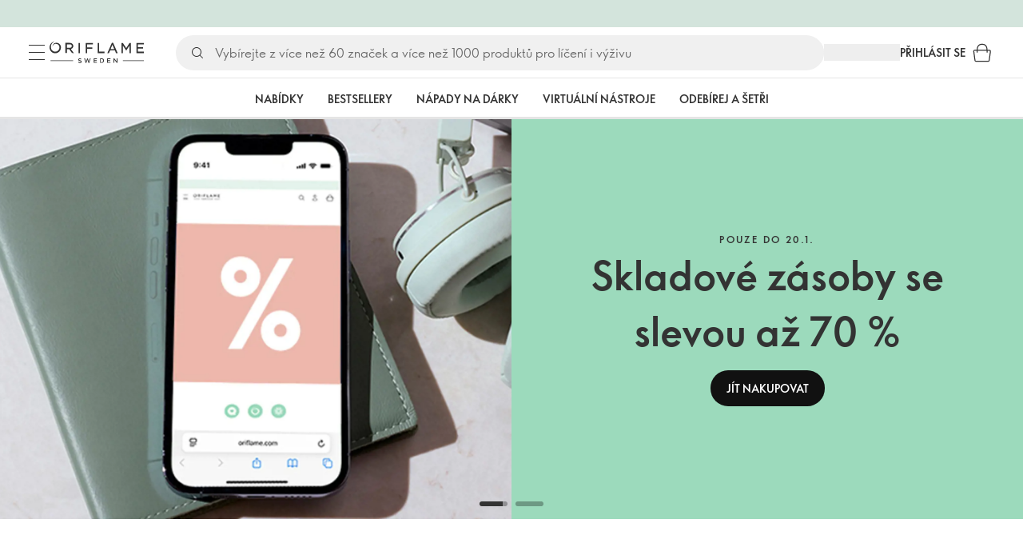

--- FILE ---
content_type: text/html; charset=utf-8
request_url: https://cz.oriflame.com/?brand=norrsken&page=
body_size: 40031
content:
<!DOCTYPE html><html lang="cs-CZ"><head><meta charSet="utf-8" data-next-head=""/><meta name="viewport" content="width=device-width, initial-scale=1, shrink-to-fit=no" data-next-head=""/><meta name="robots" content="follow,index" data-next-head=""/><title data-next-head="">Oriflame Cosmetics | Oriflame Cosmetics</title><meta name="searchTitle" content="Oriflame Cosmetics" data-next-head=""/><meta name="visibility" content="all" data-next-head=""/><meta name="segment" content="nosegment" data-next-head=""/><meta name="spo" content="no" data-next-head=""/><meta property="og:url" content="https://cz.oriflame.com/" data-next-head=""/><meta name="introText" content="Oriflame je kosmetická společnost přímého prodeje. Nabízíme širokou škálu kvalitní kosmetiky a příležitost k podnikání." data-next-head=""/><meta name="description" content="Oriflame je kosmetická společnost přímého prodeje. Nabízíme širokou škálu kvalitní kosmetiky a příležitost k podnikání." data-next-head=""/><meta property="og:description" content="Oriflame je kosmetická společnost přímého prodeje. Nabízíme širokou škálu kvalitní kosmetiky a příležitost k podnikání." data-next-head=""/><meta name="header" content="Oriflame Cosmetics | Oriflame Cosmetics" data-next-head=""/><meta name="title" content="Oriflame Cosmetics | Oriflame Cosmetics" data-next-head=""/><meta property="og:title" content="Oriflame Cosmetics | Oriflame Cosmetics" data-next-head=""/><meta name="facebook-domain-verification" content="" data-next-head=""/><link rel="preload" as="image" href="https://media-cdn.oriflame.com/digitalPromotionsMedia/images/banner-media/CZ/21119678/21176518.jpg?version=1&amp;w=900&amp;bc=%23f5f5f5&amp;ib=%23f5f5f5&amp;q=90&amp;imageFormat=WebP" media="(min-width: 0px) and (max-width: 599.99px)" fetchPriority="high" data-next-head=""/><link rel="preload" as="image" href="https://media-cdn.oriflame.com/digitalPromotionsMedia/images/banner-media/CZ/21119678/21176518.jpg?version=1&amp;w=1350&amp;bc=%23f5f5f5&amp;ib=%23f5f5f5&amp;q=90&amp;imageFormat=WebP" media="(min-width: 600px) and (max-width: 899.99px)" fetchPriority="high" data-next-head=""/><link rel="preload" as="image" href="https://media-cdn.oriflame.com/digitalPromotionsMedia/images/banner-media/CZ/21119678/21176518.jpg?version=1&amp;w=1800&amp;bc=%23f5f5f5&amp;ib=%23f5f5f5&amp;q=90&amp;imageFormat=WebP" media="(min-width: 900px) and (max-width: 1199.99px)" fetchPriority="high" data-next-head=""/><link rel="preload" as="image" href="https://media-cdn.oriflame.com/digitalPromotionsMedia/images/banner-media/CZ/21119678/21176518.jpg?version=1&amp;w=2304&amp;bc=%23f5f5f5&amp;ib=%23f5f5f5&amp;q=90&amp;imageFormat=WebP" media="(min-width: 1200px) and (max-width: 1535.99px)" fetchPriority="high" data-next-head=""/><link rel="preload" as="image" href="https://media-cdn.oriflame.com/digitalPromotionsMedia/images/banner-media/CZ/21119678/21176518.jpg?version=1&amp;w=2880&amp;bc=%23f5f5f5&amp;ib=%23f5f5f5&amp;q=90&amp;imageFormat=WebP" media="(min-width: 1536px) and (max-width: 1919.99px)" fetchPriority="high" data-next-head=""/><link rel="preload" as="image" href="https://media-cdn.oriflame.com/digitalPromotionsMedia/images/banner-media/CZ/21119678/21176518.jpg?version=1&amp;w=5760&amp;bc=%23f5f5f5&amp;ib=%23f5f5f5&amp;q=90&amp;imageFormat=WebP" media="(min-width: 1920px)" fetchPriority="high" data-next-head=""/><script id="spcloader" type="text/javascript" src="https://sdk.privacy-center.org//d0d0293a-cd77-4ae7-a290-7861d5c8ff08/loader.js?target_type=notice&amp;target=QMZhzwTj"></script><meta name="documentBuiltAt" content="Sun Jan 18 2026 09:10:33 GMT+0100 (Central European Standard Time)"/><script>window.oriAppInsightsSettings = JSON.parse(`{"samplingPercentage":10,"connectionString":"InstrumentationKey=3f4abe98-c6c1-44aa-88d8-a57850ddc537;IngestionEndpoint=https://westeurope-1.in.applicationinsights.azure.com/;LiveEndpoint=https://westeurope.livediagnostics.monitor.azure.com/;ApplicationId=25218284-61cd-4163-b155-dfc4560b5bea","disablePageUnloadEvents":["unload"],"metricSamplingPercentage":10}`)</script><link rel="preconnect" href="https://clientapp-cdn.oriflame.com"/><link rel="preconnect" href="https://graphqlnet-we.oriflame.com"/><link rel="preconnect" href="https://static.oriflame.com"/><link rel="preconnect" href="https://sdk.privacy-center.org/"/><link rel="dns-prefetch" href="https://sdk.privacy-center.org/"/><link rel="preconnect" href="https://www.googletagmanager.com/gtm.js?id=GTM-MK5GQN"/><link rel="alternate" hrefLang="cs" href="https://cz.oriflame.com/"/><link rel="icon" href="https://static.oriflame.com/favicons/online/v1/favicon.ico" crossorigin="anonymous"/><link rel="preload" as="style" crossorigin="anonymous" href="https://static.oriflame.com/fonts/v2/font-sans-ori.css"/><link rel="preload" as="font" crossorigin="anonymous" href="https://static.oriflame.com/fonts/v2/fonts/sans-regular.woff2"/><link rel="stylesheet" crossorigin="anonymous" href="https://static.oriflame.com/fonts/v2/font-sans-ori.css"/><link rel="preload" as="style" crossorigin="anonymous" href="https://static.oriflame.com/fonts/v2/font-sans-condensed-ori.css"/><link rel="stylesheet" crossorigin="anonymous" href="https://static.oriflame.com/fonts/v2/font-sans-condensed-ori.css"/><link rel="canonical" href="https://cz.oriflame.com/"/><meta name="emotion-insertion-point" content=""/><style data-emotion="frontpage-global tmbc4g">html{-webkit-font-smoothing:antialiased;-moz-osx-font-smoothing:grayscale;box-sizing:border-box;-webkit-text-size-adjust:100%;}*,*::before,*::after{box-sizing:inherit;}strong,b{font-weight:700;}body{margin:0;color:#333333;font-size:1.4rem;line-height:1.5;font-weight:normal;font-family:SansOri,SansOriFallback,sans-serif;background-color:#ffffff;}@media print{body{background-color:#ffffff;}}body::backdrop{background-color:#ffffff;}html{height:100%;webkit-text-size-adjust:100%;webkit-font-smoothing:antialiased;moz-osx-font-smoothing:grayscale;font-size:62.5%;}body{min-height:100%;margin:0;overflow:auto;font-size:1.4rem;}a{color:#333333;-webkit-text-decoration:none;text-decoration:none;}a:hover,a:focus{color:#227c66;}html,body,button,input,optgroup,select,textarea{font-family:SansOri,SansOriFallback,sans-serif;}article,aside,details,figcaption,figure,footer,header,hgroup,nav,section,summary,hr{display:block;}audio,canvas,video{display:inline-block;}audio:not([controls]){display:none;height:0;}iframe,button{border:none;}h1{font-size:2em;margin:.67em 0;}h1,h2,h3,h4,h5,h6{margin:0;font-weight:400;}b,strong{font-weight:700;}blockquote{margin:1em 0 1em 40px;}hr{height:1px;border:0;border-top:1px solid #cccccc;padding:0;}hr,p,pre{margin:1em 0;}code,pre{font-size:1rem;font-family:monospace,serif;}pre{white-space:pre-wrap;}small{font-size:80%;}sub,sup{font-size:75%;line-height:0;position:relative;vertical-align:baseline;}sup{top:-.5em;}sub{bottom:-.25em;}ol,ul{margin:0;padding:0;}nav ol,nav ul{list-style:none;list-style-image:none;}img{border:0;vertical-align:middle;max-width:100%;height:auto;}svg:not(:root){overflow:hidden;}label[for]{cursor:pointer;}button,input,select,textarea{font-size:1.6rem;margin:0;vertical-align:middle;}button,input{line-height:normal;}button,html input[type=button],input[type=reset],input[type=submit]{webkit-appearance:button;cursor:pointer;}button[disabled],html input[disabled],input[disabled]{cursor:default;}input[type=checkbox],input[type=radio]{webkit-box-sizing:border-box;box-sizing:border-box;padding:0;}input[type=text]::-ms-clear{display:none;}textarea{overflow:auto;vertical-align:top;}button::-moz-focus-inner,input::-moz-focus-inner{border:0;padding:0;}input[type=search]{box-sizing:content-box;webkit-appearance:textfield;webkit-box-sizing:content-box;}table{border-collapse:collapse;border-spacing:0;}th{font-weight:400;}body,button,figure{margin:0;}@media (hover: hover) and (pointer: fine){*{-ms-overflow-style:-ms-autohiding-scrollbar;scrollbar-width:thin;scrollbar-color:#cccccc transparent;}::-webkit-scrollbar{width:15px;height:15px;}::-webkit-scrollbar-track{background:transparent;}::-webkit-scrollbar-thumb{background:#cccccc;border-radius:13px;border:5px solid transparent;-webkit-background-clip:content-box;background-clip:content-box;}}</style><style data-emotion="frontpage-global animation-c7515d">@-webkit-keyframes animation-c7515d{0%{opacity:1;}50%{opacity:0.4;}100%{opacity:1;}}@keyframes animation-c7515d{0%{opacity:1;}50%{opacity:0.4;}100%{opacity:1;}}</style><style data-emotion="frontpage-global 1yu8u6p">.top-nav{--top-nav-height-animation:0.3s ease-in-out;--top-nav-height:64px;--top-nav-inner-height:64px;}.top-nav--is-mobile{--top-nav-height:60px;--top-nav-inner-height:60px;}.top-nav--with-top-area-banner{--top-nav-height:98px;--top-nav-inner-height:64px;}.top-nav--search-input-visible.top-nav--is-mobile{--top-nav-height:119px;--top-nav-inner-height:60px;}.top-nav--with-top-area-banner.top-nav--search-input-visible.top-nav--is-mobile{--top-nav-height:153px;--top-nav-inner-height:60px;}.top-nav--with-top-area-banner.top-nav--is-mobile{--top-nav-height:94px;--top-nav-inner-height:60px;}.top-nav--with-top-area-navigation{--top-nav-height:115px;--top-nav-inner-height:64px;}.top-nav--with-top-area-banner.top-nav--with-top-area-navigation{--top-nav-height:149px;--top-nav-inner-height:64px;}.top-nav--no-scroll{overflow:hidden;}#online-top-area-root{height:unset;}#top-area{height:var(--top-nav-height);-webkit-transition:height var(--top-nav-height-animation);transition:height var(--top-nav-height-animation);}</style><style data-emotion="frontpage-global animation-1evuov6">@-webkit-keyframes animation-1evuov6{100%{-webkit-background-position:left;background-position:left;}}@keyframes animation-1evuov6{100%{-webkit-background-position:left;background-position:left;}}</style><style data-emotion="frontpage ozh9ux cc2012 3r9tmu 8ttmd1 19sk4h4 cwp5q6 130kh19 f8nqa2 1txjm15 1iatin6 4cuwd 1vw230l 1coe3y3 1a0wveo 6i170c 1g9eggs ofr7jn 1o8xjcm 1kffobv kzomrz sr2yqc 1l6e05h 32e4cm 6zayv0 o8i337 1f9ialp 1aq4pjx oeradv f1gwtp 130pqu8 16l2tip i8yde5 19j754h 17do188 fbp7a1 19l7y3c 18xi63 xx9001 1dyb9sz 1xq706 ggyylx z74vyw 18qmc29 1v317s2 phblh9 1prfiuo 1h27bie 1unrcba r141db 1qng5ov q16rkf 19w924o 17eqemq 1nuhtjg 16q6eb6 1ymqi3t 1s3sbff 73o53o x9h7qo 1o2eog3 18yk79l 1x273v5 1pt5wmo mfo65x mv5knr yvd7nc 5gcbz5 1v9rr3f 1pnd5oe ktv2fw 1krjsrj unsbc2 1as1xsj i4a4z0 7xp3ia w86hre fiq2gg 1yjlpvx 1yau9x7 yr3hlk 12b7gge 1oblxwh ssr5tw gvoll6 1ikfh5e eeh7hd 1vdxrt3 1faew6b pkfydd 1skthmp 1r8fqc1 s6g3f 2gm6g8 kptxbd 79rdmv 16ozaa bsk7y4 1gnc3qn 1age7cq 1n6h2wq 1vcsd6c 1gqf33v kmtzhc qpd34f 14xdl2d 1pr7qx9 mj81ae 8nt6mo mcovnp 1h5y19t swc9uj c9dqsu 1b669gm x5pjk1 1fc8vkx l06be4 1z0tiyi 1bk2896 1q5w1xw 1eq1kqt 1a2bmyg 17sgruz 1mochzy bwqxza pmbnzr dnviak 1jhmcs1 1q37879 fan38g nt2t5f 1nrhkj6 gtqihi 1luvxqa 1oryob7 1j52cd2 bekd6q w77euv 1gw9tob 16ok0oz 1arvfin heq9t1 12owjku 1o4c9ft 1s31cjz 1595bf9 1o1dcqp 1veg74h cvoqqf 1fhx0oh 1idy1z7 1x1rrmd oy1cyc 7q81wy bt9mnk mvcqoc a15v0u 1xfmbuq 10a5dnb qkgf70 1ojlylw ug7oey se4hlv 11i74os 18ohquk 1tod93f 1eg3n31 lgssls 1dhmhwl">.frontpage-ozh9ux{margin:0;font-size:1.4rem;line-height:1.5;font-weight:normal;font-family:SansOri,SansOriFallback,sans-serif;color:#333333;-webkit-text-decoration:underline;text-decoration:underline;text-decoration-color:var(--Link-underlineColor);--Link-underlineColor:rgba(51, 51, 51, 0.4);cursor:pointer;text-decoration-color:currentcolor;padding:5px 15px;position:absolute;top:0;left:0;background-color:#ffffff;z-index:99999;-webkit-transform:translateX(-100%);-moz-transform:translateX(-100%);-ms-transform:translateX(-100%);transform:translateX(-100%);-webkit-transition:-webkit-transform 0.3s;transition:transform 0.3s;}.frontpage-ozh9ux:hover{text-decoration-color:inherit;}.frontpage-ozh9ux:hover{color:#227c66;}.frontpage-ozh9ux:focus{-webkit-transform:translateX(0);-moz-transform:translateX(0);-ms-transform:translateX(0);transform:translateX(0);}.frontpage-cc2012{min-height:var(--top-nav-height, 153px);}@media (min-width:900px){.frontpage-cc2012{min-height:var(--top-nav-height, 149px);}}.frontpage-3r9tmu{-webkit-align-items:center;-webkit-box-align:center;-ms-flex-align:center;align-items:center;background-color:#ffffff;border-bottom:1px solid #ffffff;box-sizing:border-box;display:-webkit-box;display:-webkit-flex;display:-ms-flexbox;display:flex;height:var(--top-nav-inner-height, 60px);left:0;padding:0px 15px;position:fixed;top:34px;-webkit-transition:height var(--top-nav-height-animation, 0.3s ease-in-out),background-color 0.1s ease-in-out;transition:height var(--top-nav-height-animation, 0.3s ease-in-out),background-color 0.1s ease-in-out;width:100%;z-index:1100;}@media (min-width:900px){.frontpage-3r9tmu{border-bottom:1px solid #e5e5e5;height:var(--top-nav-inner-height, 64px);padding:0px 30px;}}.frontpage-8ttmd1{-webkit-align-items:center;-webkit-box-align:center;-ms-flex-align:center;align-items:center;display:-webkit-box;display:-webkit-flex;display:-ms-flexbox;display:flex;gap:15px;}@media (min-width:600px){.frontpage-8ttmd1{max-width:none;}}@media (min-width:900px){.frontpage-8ttmd1{gap:20px;}}@media (min-width:1200px){.frontpage-8ttmd1{gap:40px;}}.frontpage-19sk4h4{position:relative;}.frontpage-cwp5q6{display:-webkit-inline-box;display:-webkit-inline-flex;display:-ms-inline-flexbox;display:inline-flex;-webkit-align-items:center;-webkit-box-align:center;-ms-flex-align:center;align-items:center;-webkit-box-pack:center;-ms-flex-pack:center;-webkit-justify-content:center;justify-content:center;position:relative;box-sizing:border-box;-webkit-tap-highlight-color:transparent;background-color:transparent;outline:0;border:0;margin:0;border-radius:0;padding:0;cursor:pointer;-webkit-user-select:none;-moz-user-select:none;-ms-user-select:none;user-select:none;vertical-align:middle;-moz-appearance:none;-webkit-appearance:none;-webkit-text-decoration:none;text-decoration:none;color:inherit;color:#333333;font-size:2.8rem;height:24px;width:24px;}.frontpage-cwp5q6::-moz-focus-inner{border-style:none;}.frontpage-cwp5q6.Mui-disabled{pointer-events:none;cursor:default;}@media print{.frontpage-cwp5q6{-webkit-print-color-adjust:exact;color-adjust:exact;}}@media (min-width:900px){.frontpage-cwp5q6{height:32px;width:32px;-webkit-transition:background 0.5s ease;transition:background 0.5s ease;}.frontpage-cwp5q6:focus-visible{outline:none;background:rgba(0, 0, 0, 0.12);border-radius:5px;}.frontpage-cwp5q6:hover .burgerMenuIconLine{box-shadow:0px 2px 2px 0px rgba(0,0,66,0.08),0px 1px 5px 0px rgba(0,0,66,0.08);}}.frontpage-130kh19{display:block;}@media (min-width:900px){.frontpage-130kh19{display:none;}}.frontpage-f8nqa2{background-color:#333333;height:1px;margin-bottom:6px;opacity:1;position:relative;-webkit-transform:translateX(0) rotate(0) translateY(0);-moz-transform:translateX(0) rotate(0) translateY(0);-ms-transform:translateX(0) rotate(0) translateY(0);transform:translateX(0) rotate(0) translateY(0);-webkit-transition:opacity 0.3s linear,-webkit-transform 0.3s linear;transition:opacity 0.3s linear,transform 0.3s linear;width:15px;}@media (min-width:900px){.frontpage-f8nqa2{margin-bottom:8px;width:20px;}}.frontpage-f8nqa2:nth-of-type(3){margin-bottom:0;}.frontpage-1txjm15{display:none;}@media (min-width:900px){.frontpage-1txjm15{display:block;}}.frontpage-1iatin6{text-align:center;}.frontpage-4cuwd{margin:0;font-size:1.4rem;line-height:1.5;font-weight:normal;font-family:SansOri,SansOriFallback,sans-serif;color:#333333;-webkit-text-decoration:underline;text-decoration:underline;text-decoration-color:var(--Link-underlineColor);--Link-underlineColor:rgba(51, 51, 51, 0.4);cursor:pointer;text-decoration-color:currentcolor;line-height:0;padding:5px;margin:-5px;display:block;-webkit-transition:background 0.5s ease;transition:background 0.5s ease;}.frontpage-4cuwd:hover{text-decoration-color:inherit;}.frontpage-4cuwd:hover{color:#227c66;}.frontpage-4cuwd svg{fill:#333333;}.frontpage-4cuwd:focus-visible{outline:none;background:rgba(0, 0, 0, 0.12);border-radius:5px;}.frontpage-1vw230l{width:90px;-webkit-transition:width var(--top-nav-height-animation, 0.3s ease-in-out);transition:width var(--top-nav-height-animation, 0.3s ease-in-out);}@media (min-width:900px){.frontpage-1vw230l{width:118px;}}.frontpage-1coe3y3{-webkit-align-items:center;-webkit-box-align:center;-ms-flex-align:center;align-items:center;display:-webkit-box;display:-webkit-flex;display:-ms-flexbox;display:flex;gap:15px;justify-self:end;-webkit-box-pack:end;-ms-flex-pack:end;-webkit-justify-content:flex-end;justify-content:flex-end;margin-left:15px;width:100%;}@media (min-width:600px){.frontpage-1coe3y3{-webkit-box-pack:end;-ms-flex-pack:end;-webkit-justify-content:end;justify-content:end;}}@media (min-width:900px){.frontpage-1coe3y3{gap:20px;margin-left:20px;max-width:none;}}@media (min-width:1200px){.frontpage-1coe3y3{gap:40px;margin-left:40px;}}.frontpage-1a0wveo{background:#ffffff;box-sizing:border-box;display:none;height:59px;justify-self:center;left:0;padding:0px 15px 15px 15px;position:fixed;top:calc(var(--top-nav-height, 153px) - 59px);width:100%;z-index:1050;}@media (min-width:900px){.frontpage-1a0wveo{background:transparent;display:block;height:44px;padding:0;position:static;}}.frontpage-6i170c{display:-webkit-box;display:-webkit-flex;display:-ms-flexbox;display:flex;-webkit-flex-direction:column;-ms-flex-direction:column;flex-direction:column;-webkit-box-pack:center;-ms-flex-pack:center;-webkit-justify-content:center;justify-content:center;background:#ffffff;width:100%;border-radius:100px;}@media (min-width:900px){.frontpage-6i170c{border-radius:25px;margin:0 auto;max-width:900px;}}.frontpage-1g9eggs{-webkit-align-items:center;-webkit-box-align:center;-ms-flex-align:center;align-items:center;background:#f0f0f0;border-radius:100px;box-sizing:border-box;color:#777777;display:-webkit-box;display:-webkit-flex;display:-ms-flexbox;display:flex;font-size:2.3rem;height:44px;overflow:hidden;padding-left:15px;width:100%;}.frontpage-1g9eggs svg{fill:#333333;}@media (min-width:900px){.frontpage-1g9eggs{height:44px;visibility:visible;}}.frontpage-ofr7jn{-webkit-user-select:none;-moz-user-select:none;-ms-user-select:none;user-select:none;width:1em;height:1em;display:inline-block;-webkit-flex-shrink:0;-ms-flex-negative:0;flex-shrink:0;-webkit-transition:fill 200ms cubic-bezier(0.4, 0, 0.2, 1) 0ms;transition:fill 200ms cubic-bezier(0.4, 0, 0.2, 1) 0ms;fill:currentColor;font-size:2.4rem;}.frontpage-1o8xjcm{background:#f0f0f0;border:none;color:#333333;font-size:1.6rem;height:auto;line-height:1.5;margin-left:8px;width:100%;text-overflow:ellipsis;}.frontpage-1o8xjcm:focus{outline:none;}.frontpage-1o8xjcm::-webkit-input-placeholder{color:#666666;}.frontpage-1o8xjcm::-moz-placeholder{color:#666666;}.frontpage-1o8xjcm:-ms-input-placeholder{color:#666666;}.frontpage-1o8xjcm::placeholder{color:#666666;}.frontpage-1kffobv{display:-webkit-inline-box;display:-webkit-inline-flex;display:-ms-inline-flexbox;display:inline-flex;-webkit-align-items:center;-webkit-box-align:center;-ms-flex-align:center;align-items:center;-webkit-box-pack:center;-ms-flex-pack:center;-webkit-justify-content:center;justify-content:center;position:relative;box-sizing:border-box;-webkit-tap-highlight-color:transparent;background-color:transparent;outline:0;border:0;margin:0;border-radius:0;padding:0;cursor:pointer;-webkit-user-select:none;-moz-user-select:none;-ms-user-select:none;user-select:none;vertical-align:middle;-moz-appearance:none;-webkit-appearance:none;-webkit-text-decoration:none;text-decoration:none;color:inherit;color:#333333;display:none;font-size:3rem;}.frontpage-1kffobv::-moz-focus-inner{border-style:none;}.frontpage-1kffobv.Mui-disabled{pointer-events:none;cursor:default;}@media print{.frontpage-1kffobv{-webkit-print-color-adjust:exact;color-adjust:exact;}}@media (max-width:899.95px){.frontpage-1kffobv{display:-webkit-inline-box;display:-webkit-inline-flex;display:-ms-inline-flexbox;display:inline-flex;}}.frontpage-kzomrz{display:block;background-color:rgba(51, 51, 51, 0.11);height:1.2em;-webkit-animation:animation-c7515d 2s ease-in-out 0.5s infinite;animation:animation-c7515d 2s ease-in-out 0.5s infinite;display:block;}.frontpage-sr2yqc{display:-webkit-inline-box;display:-webkit-inline-flex;display:-ms-inline-flexbox;display:inline-flex;-webkit-align-items:center;-webkit-box-align:center;-ms-flex-align:center;align-items:center;-webkit-box-pack:center;-ms-flex-pack:center;-webkit-justify-content:center;justify-content:center;position:relative;box-sizing:border-box;-webkit-tap-highlight-color:transparent;background-color:transparent;outline:0;border:0;margin:0;border-radius:0;padding:0;cursor:pointer;-webkit-user-select:none;-moz-user-select:none;-ms-user-select:none;user-select:none;vertical-align:middle;-moz-appearance:none;-webkit-appearance:none;-webkit-text-decoration:none;text-decoration:none;color:inherit;font-size:3rem;color:#333333;white-space:nowrap;text-transform:uppercase;}.frontpage-sr2yqc::-moz-focus-inner{border-style:none;}.frontpage-sr2yqc.Mui-disabled{pointer-events:none;cursor:default;}@media print{.frontpage-sr2yqc{-webkit-print-color-adjust:exact;color-adjust:exact;}}@media (min-width:900px){.frontpage-sr2yqc{display:none;}}.frontpage-1l6e05h{-webkit-user-select:none;-moz-user-select:none;-ms-user-select:none;user-select:none;width:1em;height:1em;display:inline-block;-webkit-flex-shrink:0;-ms-flex-negative:0;flex-shrink:0;-webkit-transition:fill 200ms cubic-bezier(0.4, 0, 0.2, 1) 0ms;transition:fill 200ms cubic-bezier(0.4, 0, 0.2, 1) 0ms;fill:currentColor;font-size:inherit;}.frontpage-32e4cm{display:-webkit-inline-box;display:-webkit-inline-flex;display:-ms-inline-flexbox;display:inline-flex;-webkit-align-items:center;-webkit-box-align:center;-ms-flex-align:center;align-items:center;-webkit-box-pack:center;-ms-flex-pack:center;-webkit-justify-content:center;justify-content:center;position:relative;box-sizing:border-box;-webkit-tap-highlight-color:transparent;background-color:transparent;outline:0;border:0;margin:0;border-radius:0;padding:0;cursor:pointer;-webkit-user-select:none;-moz-user-select:none;-ms-user-select:none;user-select:none;vertical-align:middle;-moz-appearance:none;-webkit-appearance:none;-webkit-text-decoration:none;text-decoration:none;color:inherit;display:none;}.frontpage-32e4cm::-moz-focus-inner{border-style:none;}.frontpage-32e4cm.Mui-disabled{pointer-events:none;cursor:default;}@media print{.frontpage-32e4cm{-webkit-print-color-adjust:exact;color-adjust:exact;}}@media (min-width:900px){.frontpage-32e4cm{color:#333333;display:block;font-size:1.4rem;font-weight:700;-webkit-text-decoration:none;text-decoration:none;white-space:nowrap;text-transform:uppercase;}.frontpage-32e4cm:hover,.frontpage-32e4cm:focus,.frontpage-32e4cm:active{color:#777777;cursor:pointer;}}.frontpage-6zayv0{position:relative;display:-webkit-inline-box;display:-webkit-inline-flex;display:-ms-inline-flexbox;display:inline-flex;vertical-align:middle;-webkit-flex-shrink:0;-ms-flex-negative:0;flex-shrink:0;}.frontpage-6zayv0 .MuiBadge-badge{border-radius:50%;}.frontpage-o8i337{display:-webkit-inline-box;display:-webkit-inline-flex;display:-ms-inline-flexbox;display:inline-flex;-webkit-align-items:center;-webkit-box-align:center;-ms-flex-align:center;align-items:center;-webkit-box-pack:center;-ms-flex-pack:center;-webkit-justify-content:center;justify-content:center;position:relative;box-sizing:border-box;-webkit-tap-highlight-color:transparent;background-color:transparent;outline:0;border:0;margin:0;border-radius:0;padding:0;cursor:pointer;-webkit-user-select:none;-moz-user-select:none;-ms-user-select:none;user-select:none;vertical-align:middle;-moz-appearance:none;-webkit-appearance:none;-webkit-text-decoration:none;text-decoration:none;color:inherit;text-align:center;-webkit-flex:0 0 auto;-ms-flex:0 0 auto;flex:0 0 auto;font-size:2.4rem;padding:6px;border-radius:50%;box-shadow:none;min-height:24px;min-width:24px;width:-webkit-fit-content;width:-moz-fit-content;width:fit-content;height:-webkit-fit-content;height:-moz-fit-content;height:fit-content;color:#333333;-webkit-transition:background-color 250ms cubic-bezier(0.4, 0, 0.2, 1) 0ms,box-shadow 250ms cubic-bezier(0.4, 0, 0.2, 1) 0ms,border-color 250ms cubic-bezier(0.4, 0, 0.2, 1) 0ms,color 250ms cubic-bezier(0.4, 0, 0.2, 1) 0ms;transition:background-color 250ms cubic-bezier(0.4, 0, 0.2, 1) 0ms,box-shadow 250ms cubic-bezier(0.4, 0, 0.2, 1) 0ms,border-color 250ms cubic-bezier(0.4, 0, 0.2, 1) 0ms,color 250ms cubic-bezier(0.4, 0, 0.2, 1) 0ms;background-color:transparent;color:#333333;font-size:3rem;}.frontpage-o8i337::-moz-focus-inner{border-style:none;}.frontpage-o8i337.Mui-disabled{pointer-events:none;cursor:default;}@media print{.frontpage-o8i337{-webkit-print-color-adjust:exact;color-adjust:exact;}}.frontpage-o8i337:hover{color:#333333;background:rgba(51, 51, 51, 0.04);}@media (hover: none){.frontpage-o8i337:hover{background:transparent;}}.frontpage-o8i337:focus{color:#333333;}.frontpage-o8i337:active{background:rgba(51, 51, 51, 0.04);}.frontpage-o8i337:hover,.frontpage-o8i337:focus,.frontpage-o8i337:active{background-color:transparent;color:#333333;}.frontpage-1f9ialp{display:-webkit-box;display:-webkit-flex;display:-ms-flexbox;display:flex;-webkit-flex-direction:row;-ms-flex-direction:row;flex-direction:row;-webkit-box-flex-wrap:wrap;-webkit-flex-wrap:wrap;-ms-flex-wrap:wrap;flex-wrap:wrap;-webkit-box-pack:center;-ms-flex-pack:center;-webkit-justify-content:center;justify-content:center;-webkit-align-content:center;-ms-flex-line-pack:center;align-content:center;-webkit-align-items:center;-webkit-box-align:center;-ms-flex-align:center;align-items:center;position:absolute;box-sizing:border-box;font-family:SansOri,SansOriFallback,sans-serif;font-weight:700;font-size:1.2rem;min-width:20px;line-height:1;padding:0 6px;height:20px;border-radius:10px;z-index:1;-webkit-transition:-webkit-transform 225ms cubic-bezier(0.4, 0, 0.2, 1) 0ms;transition:transform 225ms cubic-bezier(0.4, 0, 0.2, 1) 0ms;background-color:#9cdabc;color:#333333;top:14%;right:14%;-webkit-transform:scale(1) translate(50%, -50%);-moz-transform:scale(1) translate(50%, -50%);-ms-transform:scale(1) translate(50%, -50%);transform:scale(1) translate(50%, -50%);transform-origin:100% 0%;-webkit-transition:-webkit-transform 195ms cubic-bezier(0.4, 0, 0.2, 1) 0ms;transition:transform 195ms cubic-bezier(0.4, 0, 0.2, 1) 0ms;box-shadow:none;border:1px solid #ffffff;font-size:1rem;letter-spacing:0;line-height:1.5;height:22px;min-width:22px;border-radius:11px;padding:0 3px;top:20%;}.frontpage-1f9ialp.MuiBadge-invisible{-webkit-transform:scale(0) translate(50%, -50%);-moz-transform:scale(0) translate(50%, -50%);-ms-transform:scale(0) translate(50%, -50%);transform:scale(0) translate(50%, -50%);}.frontpage-1aq4pjx{background:#e1f4eb;color:#333333;cursor:default;display:-webkit-box;display:-webkit-flex;display:-ms-flexbox;display:flex;z-index:1300;height:34px;width:100vw;position:fixed;top:0;left:0;-webkit-align-items:center;-webkit-box-align:center;-ms-flex-align:center;align-items:center;-webkit-box-pack:center;-ms-flex-pack:center;-webkit-justify-content:center;justify-content:center;}.frontpage-oeradv{display:block;background-color:rgba(51, 51, 51, 0.11);height:1.2em;-webkit-animation:animation-c7515d 2s ease-in-out 0.5s infinite;animation:animation-c7515d 2s ease-in-out 0.5s infinite;}.frontpage-f1gwtp{display:none;}@media (min-width:900px){.frontpage-f1gwtp{-webkit-align-items:center;-webkit-box-align:center;-ms-flex-align:center;align-items:center;display:-webkit-box;display:-webkit-flex;display:-ms-flexbox;display:flex;height:51px;-webkit-box-pack:center;-ms-flex-pack:center;-webkit-justify-content:center;justify-content:center;left:0;position:fixed;top:calc(var(--top-nav-height, 149px) - 51px);width:100vw;z-index:1100;}}.frontpage-f1gwtp .MuiTabs-root{background-color:#ffffff;}.frontpage-f1gwtp:empty{display:none;}.frontpage-130pqu8{overflow:hidden;min-height:48px;-webkit-overflow-scrolling:touch;display:-webkit-box;display:-webkit-flex;display:-ms-flexbox;display:flex;-webkit-box-pack:center;-ms-flex-pack:center;-webkit-justify-content:center;justify-content:center;min-height:unset;position:relative;background-color:#fafafa;gap:30px;width:100%;}.frontpage-130pqu8:after{position:absolute;bottom:0;content:"";width:100%;height:3px;background-color:#e5e5e5;}.frontpage-130pqu8 .MuiTabs-indicator{display:none;}.frontpage-16l2tip{display:grid;-webkit-flex:none;-ms-flex:none;flex:none;place-items:center;position:relative;width:48px;color:#333333;cursor:pointer;font-size:1.6rem;-webkit-tap-highlight-color:transparent;opacity:0;}.frontpage-i8yde5{overflow-x:auto;overflow-y:hidden;scrollbar-width:none;}.frontpage-i8yde5::-webkit-scrollbar{display:none;}.frontpage-19j754h{position:relative;display:inline-block;-webkit-flex:1 1 auto;-ms-flex:1 1 auto;flex:1 1 auto;white-space:nowrap;scrollbar-width:none;overflow-x:auto;overflow-y:hidden;-webkit-box-flex:0;-webkit-flex-grow:0;-ms-flex-positive:0;flex-grow:0;z-index:1;}.frontpage-19j754h::-webkit-scrollbar{display:none;}.frontpage-17do188{display:-webkit-box;display:-webkit-flex;display:-ms-flexbox;display:flex;}.frontpage-fbp7a1{display:-webkit-inline-box;display:-webkit-inline-flex;display:-ms-inline-flexbox;display:inline-flex;-webkit-align-items:center;-webkit-box-align:center;-ms-flex-align:center;align-items:center;-webkit-box-pack:center;-ms-flex-pack:center;-webkit-justify-content:center;justify-content:center;position:relative;box-sizing:border-box;-webkit-tap-highlight-color:transparent;background-color:transparent;outline:0;border:0;margin:0;border-radius:0;padding:0;cursor:pointer;-webkit-user-select:none;-moz-user-select:none;-ms-user-select:none;user-select:none;vertical-align:middle;-moz-appearance:none;-webkit-appearance:none;-webkit-text-decoration:none;text-decoration:none;color:inherit;font-size:1.4rem;line-height:1.25;font-weight:bold;font-family:SansOri,SansOriFallback,sans-serif;text-transform:uppercase;max-width:360px;min-width:90px;position:relative;min-height:48px;-webkit-flex-shrink:0;-ms-flex-negative:0;flex-shrink:0;padding:12px 16px;overflow:hidden;white-space:normal;text-align:center;-webkit-flex-direction:row;-ms-flex-direction:row;flex-direction:row;color:#555555;text-transform:none;min-width:unset;min-height:unset;font-size:1.4rem;padding:10px 4px;margin-right:20px;color:#666666;color:#333333;margin-right:30px;font-size:1.4rem;font-weight:700;min-width:60px;height:51px;max-width:unset;text-transform:uppercase;opacity:1;white-space:nowrap;-webkit-order:0;-ms-flex-order:0;order:0;}.frontpage-fbp7a1::-moz-focus-inner{border-style:none;}.frontpage-fbp7a1.Mui-disabled{pointer-events:none;cursor:default;}@media print{.frontpage-fbp7a1{-webkit-print-color-adjust:exact;color-adjust:exact;}}.frontpage-fbp7a1.Mui-selected{color:#9cdabc;}.frontpage-fbp7a1.Mui-disabled{color:#aaaaaa;}@media (min-width:900px){.frontpage-fbp7a1{min-width:unset;margin-right:60px;font-size:2rem;padding:12px 4px;}}@media (min-width:1200px){.frontpage-fbp7a1{font-size:2rem;}}.frontpage-fbp7a1:last-child{margin-right:0;}.frontpage-fbp7a1.Mui-selected{color:#333333;}.frontpage-fbp7a1:hover{color:#555555;}.frontpage-fbp7a1:focus{color:#333333;}.frontpage-fbp7a1:focus-visible{color:#333333;-webkit-text-decoration:underline;text-decoration:underline;}.frontpage-fbp7a1.active{color:#555555;}.frontpage-fbp7a1.MuiTab-root{padding:0;}.frontpage-fbp7a1.Mui-selected{color:#555555;}@media (min-width:900px){.frontpage-fbp7a1{margin-right:30px;font-size:1.4rem;}}.frontpage-19l7y3c{display:-webkit-inline-box;display:-webkit-inline-flex;display:-ms-inline-flexbox;display:inline-flex;-webkit-align-items:center;-webkit-box-align:center;-ms-flex-align:center;align-items:center;-webkit-box-pack:center;-ms-flex-pack:center;-webkit-justify-content:center;justify-content:center;position:relative;box-sizing:border-box;-webkit-tap-highlight-color:transparent;background-color:transparent;outline:0;border:0;margin:0;border-radius:0;padding:0;cursor:pointer;-webkit-user-select:none;-moz-user-select:none;-ms-user-select:none;user-select:none;vertical-align:middle;-moz-appearance:none;-webkit-appearance:none;-webkit-text-decoration:none;text-decoration:none;color:inherit;font-size:1.4rem;line-height:1.25;font-weight:bold;font-family:SansOri,SansOriFallback,sans-serif;text-transform:uppercase;max-width:360px;min-width:90px;position:relative;min-height:48px;-webkit-flex-shrink:0;-ms-flex-negative:0;flex-shrink:0;padding:12px 16px;overflow:hidden;white-space:normal;text-align:center;-webkit-flex-direction:row;-ms-flex-direction:row;flex-direction:row;color:#555555;text-transform:none;min-width:unset;min-height:unset;font-size:1.4rem;padding:10px 4px;margin-right:20px;color:#666666;color:#333333;margin-right:30px;font-size:1.4rem;font-weight:700;min-width:60px;height:51px;max-width:unset;text-transform:uppercase;opacity:1;white-space:nowrap;-webkit-order:1;-ms-flex-order:1;order:1;}.frontpage-19l7y3c::-moz-focus-inner{border-style:none;}.frontpage-19l7y3c.Mui-disabled{pointer-events:none;cursor:default;}@media print{.frontpage-19l7y3c{-webkit-print-color-adjust:exact;color-adjust:exact;}}.frontpage-19l7y3c.Mui-selected{color:#9cdabc;}.frontpage-19l7y3c.Mui-disabled{color:#aaaaaa;}@media (min-width:900px){.frontpage-19l7y3c{min-width:unset;margin-right:60px;font-size:2rem;padding:12px 4px;}}@media (min-width:1200px){.frontpage-19l7y3c{font-size:2rem;}}.frontpage-19l7y3c:last-child{margin-right:0;}.frontpage-19l7y3c.Mui-selected{color:#333333;}.frontpage-19l7y3c:hover{color:#555555;}.frontpage-19l7y3c:focus{color:#333333;}.frontpage-19l7y3c:focus-visible{color:#333333;-webkit-text-decoration:underline;text-decoration:underline;}.frontpage-19l7y3c.active{color:#555555;}.frontpage-19l7y3c.MuiTab-root{padding:0;}.frontpage-19l7y3c.Mui-selected{color:#555555;}@media (min-width:900px){.frontpage-19l7y3c{margin-right:30px;font-size:1.4rem;}}.frontpage-18xi63{display:-webkit-inline-box;display:-webkit-inline-flex;display:-ms-inline-flexbox;display:inline-flex;-webkit-align-items:center;-webkit-box-align:center;-ms-flex-align:center;align-items:center;-webkit-box-pack:center;-ms-flex-pack:center;-webkit-justify-content:center;justify-content:center;position:relative;box-sizing:border-box;-webkit-tap-highlight-color:transparent;background-color:transparent;outline:0;border:0;margin:0;border-radius:0;padding:0;cursor:pointer;-webkit-user-select:none;-moz-user-select:none;-ms-user-select:none;user-select:none;vertical-align:middle;-moz-appearance:none;-webkit-appearance:none;-webkit-text-decoration:none;text-decoration:none;color:inherit;font-size:1.4rem;line-height:1.25;font-weight:bold;font-family:SansOri,SansOriFallback,sans-serif;text-transform:uppercase;max-width:360px;min-width:90px;position:relative;min-height:48px;-webkit-flex-shrink:0;-ms-flex-negative:0;flex-shrink:0;padding:12px 16px;overflow:hidden;white-space:normal;text-align:center;-webkit-flex-direction:row;-ms-flex-direction:row;flex-direction:row;color:#555555;text-transform:none;min-width:unset;min-height:unset;font-size:1.4rem;padding:10px 4px;margin-right:20px;color:#666666;color:#333333;margin-right:30px;font-size:1.4rem;font-weight:700;min-width:60px;height:51px;max-width:unset;text-transform:uppercase;opacity:1;white-space:nowrap;-webkit-order:2;-ms-flex-order:2;order:2;}.frontpage-18xi63::-moz-focus-inner{border-style:none;}.frontpage-18xi63.Mui-disabled{pointer-events:none;cursor:default;}@media print{.frontpage-18xi63{-webkit-print-color-adjust:exact;color-adjust:exact;}}.frontpage-18xi63.Mui-selected{color:#9cdabc;}.frontpage-18xi63.Mui-disabled{color:#aaaaaa;}@media (min-width:900px){.frontpage-18xi63{min-width:unset;margin-right:60px;font-size:2rem;padding:12px 4px;}}@media (min-width:1200px){.frontpage-18xi63{font-size:2rem;}}.frontpage-18xi63:last-child{margin-right:0;}.frontpage-18xi63.Mui-selected{color:#333333;}.frontpage-18xi63:hover{color:#555555;}.frontpage-18xi63:focus{color:#333333;}.frontpage-18xi63:focus-visible{color:#333333;-webkit-text-decoration:underline;text-decoration:underline;}.frontpage-18xi63.active{color:#555555;}.frontpage-18xi63.MuiTab-root{padding:0;}.frontpage-18xi63.Mui-selected{color:#555555;}@media (min-width:900px){.frontpage-18xi63{margin-right:30px;font-size:1.4rem;}}.frontpage-xx9001{display:-webkit-inline-box;display:-webkit-inline-flex;display:-ms-inline-flexbox;display:inline-flex;-webkit-align-items:center;-webkit-box-align:center;-ms-flex-align:center;align-items:center;-webkit-box-pack:center;-ms-flex-pack:center;-webkit-justify-content:center;justify-content:center;position:relative;box-sizing:border-box;-webkit-tap-highlight-color:transparent;background-color:transparent;outline:0;border:0;margin:0;border-radius:0;padding:0;cursor:pointer;-webkit-user-select:none;-moz-user-select:none;-ms-user-select:none;user-select:none;vertical-align:middle;-moz-appearance:none;-webkit-appearance:none;-webkit-text-decoration:none;text-decoration:none;color:inherit;font-size:1.4rem;line-height:1.25;font-weight:bold;font-family:SansOri,SansOriFallback,sans-serif;text-transform:uppercase;max-width:360px;min-width:90px;position:relative;min-height:48px;-webkit-flex-shrink:0;-ms-flex-negative:0;flex-shrink:0;padding:12px 16px;overflow:hidden;white-space:normal;text-align:center;-webkit-flex-direction:row;-ms-flex-direction:row;flex-direction:row;color:#555555;text-transform:none;min-width:unset;min-height:unset;font-size:1.4rem;padding:10px 4px;margin-right:20px;color:#666666;color:#333333;margin-right:30px;font-size:1.4rem;font-weight:700;min-width:60px;height:51px;max-width:unset;text-transform:uppercase;opacity:1;white-space:nowrap;-webkit-order:3;-ms-flex-order:3;order:3;}.frontpage-xx9001::-moz-focus-inner{border-style:none;}.frontpage-xx9001.Mui-disabled{pointer-events:none;cursor:default;}@media print{.frontpage-xx9001{-webkit-print-color-adjust:exact;color-adjust:exact;}}.frontpage-xx9001.Mui-selected{color:#9cdabc;}.frontpage-xx9001.Mui-disabled{color:#aaaaaa;}@media (min-width:900px){.frontpage-xx9001{min-width:unset;margin-right:60px;font-size:2rem;padding:12px 4px;}}@media (min-width:1200px){.frontpage-xx9001{font-size:2rem;}}.frontpage-xx9001:last-child{margin-right:0;}.frontpage-xx9001.Mui-selected{color:#333333;}.frontpage-xx9001:hover{color:#555555;}.frontpage-xx9001:focus{color:#333333;}.frontpage-xx9001:focus-visible{color:#333333;-webkit-text-decoration:underline;text-decoration:underline;}.frontpage-xx9001.active{color:#555555;}.frontpage-xx9001.MuiTab-root{padding:0;}.frontpage-xx9001.Mui-selected{color:#555555;}@media (min-width:900px){.frontpage-xx9001{margin-right:30px;font-size:1.4rem;}}.frontpage-1dyb9sz{display:-webkit-inline-box;display:-webkit-inline-flex;display:-ms-inline-flexbox;display:inline-flex;-webkit-align-items:center;-webkit-box-align:center;-ms-flex-align:center;align-items:center;-webkit-box-pack:center;-ms-flex-pack:center;-webkit-justify-content:center;justify-content:center;position:relative;box-sizing:border-box;-webkit-tap-highlight-color:transparent;background-color:transparent;outline:0;border:0;margin:0;border-radius:0;padding:0;cursor:pointer;-webkit-user-select:none;-moz-user-select:none;-ms-user-select:none;user-select:none;vertical-align:middle;-moz-appearance:none;-webkit-appearance:none;-webkit-text-decoration:none;text-decoration:none;color:inherit;font-size:1.4rem;line-height:1.25;font-weight:bold;font-family:SansOri,SansOriFallback,sans-serif;text-transform:uppercase;max-width:360px;min-width:90px;position:relative;min-height:48px;-webkit-flex-shrink:0;-ms-flex-negative:0;flex-shrink:0;padding:12px 16px;overflow:hidden;white-space:normal;text-align:center;-webkit-flex-direction:row;-ms-flex-direction:row;flex-direction:row;color:#555555;text-transform:none;min-width:unset;min-height:unset;font-size:1.4rem;padding:10px 4px;margin-right:20px;color:#666666;color:#333333;margin-right:30px;font-size:1.4rem;font-weight:700;min-width:60px;height:51px;max-width:unset;text-transform:uppercase;opacity:1;white-space:nowrap;-webkit-order:4;-ms-flex-order:4;order:4;}.frontpage-1dyb9sz::-moz-focus-inner{border-style:none;}.frontpage-1dyb9sz.Mui-disabled{pointer-events:none;cursor:default;}@media print{.frontpage-1dyb9sz{-webkit-print-color-adjust:exact;color-adjust:exact;}}.frontpage-1dyb9sz.Mui-selected{color:#9cdabc;}.frontpage-1dyb9sz.Mui-disabled{color:#aaaaaa;}@media (min-width:900px){.frontpage-1dyb9sz{min-width:unset;margin-right:60px;font-size:2rem;padding:12px 4px;}}@media (min-width:1200px){.frontpage-1dyb9sz{font-size:2rem;}}.frontpage-1dyb9sz:last-child{margin-right:0;}.frontpage-1dyb9sz.Mui-selected{color:#333333;}.frontpage-1dyb9sz:hover{color:#555555;}.frontpage-1dyb9sz:focus{color:#333333;}.frontpage-1dyb9sz:focus-visible{color:#333333;-webkit-text-decoration:underline;text-decoration:underline;}.frontpage-1dyb9sz.active{color:#555555;}.frontpage-1dyb9sz.MuiTab-root{padding:0;}.frontpage-1dyb9sz.Mui-selected{color:#555555;}@media (min-width:900px){.frontpage-1dyb9sz{margin-right:30px;font-size:1.4rem;}}.frontpage-1xq706{background:#ffffff;box-sizing:border-box;display:-webkit-box;display:-webkit-flex;display:-ms-flexbox;display:flex;height:59px;justify-self:center;left:0;padding:0px 15px 15px 15px;position:fixed;top:calc(var(--top-nav-height, 153px) - 59px);width:100%;z-index:1050;-webkit-box-pack:center;-ms-flex-pack:center;-webkit-justify-content:center;justify-content:center;}@media (min-width:900px){.frontpage-1xq706{background:transparent;display:none;height:44px;padding:0;position:static;}}.frontpage-ggyylx{margin:0;overflow:hidden;position:relative;width:100%;margin-bottom:50px;}@media (min-width:600px){.frontpage-ggyylx{margin-bottom:60px;}}.frontpage-z74vyw{position:absolute;top:0;left:0;display:-webkit-box;display:-webkit-flex;display:-ms-flexbox;display:flex;-webkit-flex-direction:column;-ms-flex-direction:column;flex-direction:column;z-index:10;width:100%;}.frontpage-18qmc29{display:-webkit-box;display:-webkit-flex;display:-ms-flexbox;display:flex;width:100%;-webkit-box-flex-wrap:wrap;-webkit-flex-wrap:wrap;-ms-flex-wrap:wrap;flex-wrap:wrap;}@media (min-width:600px){.frontpage-18qmc29{-webkit-box-flex-wrap:nowrap;-webkit-flex-wrap:nowrap;-ms-flex-wrap:nowrap;flex-wrap:nowrap;}}.frontpage-1v317s2{clip:rect(1px, 1px, 1px, 1px);-webkit-clip-path:inset(50%);clip-path:inset(50%);height:1px;margin:0;overflow:hidden;padding:0;position:absolute;white-space:nowrap;width:1px;}.frontpage-phblh9{background:#999999;margin:auto;max-height:100%;max-width:100%;overflow:hidden;position:relative;}.frontpage-1prfiuo{padding:0;position:relative;}.frontpage-1prfiuo:hover .active-pagination-step{-webkit-animation:none;animation:none;}.frontpage-1prfiuo .keen-slider:not([data-keen-slider-disabled]){-webkit-align-content:flex-start;-ms-flex-line-pack:flex-start;align-content:flex-start;display:-webkit-box;display:-webkit-flex;display:-ms-flexbox;display:flex;-khtml-user-select:none;-ms-touch-action:pan-y;overflow:hidden;position:relative;touch-action:pan-y;-webkit-user-select:none;-moz-user-select:none;-ms-user-select:none;user-select:none;-webkit-tap-highlight-color:transparent;-webkit-touch-callout:none;width:100%;}.frontpage-1prfiuo .keen-slider:not([data-keen-slider-disabled]) .keen-slider__slide{min-height:100%;overflow:hidden;position:relative;width:100%;}.frontpage-1prfiuo .keen-slider:not([data-keen-slider-disabled])[data-keen-slider-reverse]{-webkit-flex-direction:row-reverse;-ms-flex-direction:row-reverse;flex-direction:row-reverse;}.frontpage-1prfiuo .keen-slider:not([data-keen-slider-disabled])[data-keen-slider-v]{-webkit-box-flex-wrap:wrap;-webkit-flex-wrap:wrap;-ms-flex-wrap:wrap;flex-wrap:wrap;}.frontpage-1h27bie{cursor:-webkit-grab;cursor:grab;}.frontpage-1h27bie:active{cursor:-webkit-grabbing;cursor:grabbing;}.frontpage-1unrcba{max-width:-webkit-fit-content;max-width:-moz-fit-content;max-width:fit-content;min-width:100%;}.frontpage-1unrcba:first-of-type a{width:100vw;}.frontpage-r141db{background-color:#9cdabc;color:#ffffff;display:grid;height:500px;grid-template-columns:1fr;grid-template-rows:50% 50%;}.frontpage-r141db:hover,.frontpage-r141db:focus,.frontpage-r141db:active{color:#ffffff;}@media (min-width:900px){.frontpage-r141db{grid-template-columns:50% 50%;grid-template-rows:1fr;}}@media (min-width:900px){.frontpage-1qng5ov{height:500px;}}.frontpage-q16rkf{background-color:#e1f4eb;object-fit:cover;width:100%;height:100%;}.frontpage-19w924o{-webkit-align-items:center;-webkit-box-align:center;-ms-flex-align:center;align-items:center;display:-webkit-box;display:-webkit-flex;display:-ms-flexbox;display:flex;-webkit-flex-direction:column;-ms-flex-direction:column;flex-direction:column;gap:5px;-webkit-box-pack:center;-ms-flex-pack:center;-webkit-justify-content:center;justify-content:center;color:#333333;padding:15px;text-align:center;}@media (min-width:600px){.frontpage-19w924o{padding:20px 40px;}}.frontpage-19w924o:empty{display:none;}.frontpage-17eqemq{margin:0;font-size:1.4rem;line-height:1.5;font-weight:normal;font-family:SansOri,SansOriFallback,sans-serif;display:-webkit-box;font-size:1.2rem;font-weight:700;letter-spacing:2.4px;overflow:hidden;text-transform:uppercase;-webkit-box-orient:vertical;-webkit-line-clamp:1;width:100%;}@media (min-width:900px){.frontpage-17eqemq{max-width:600px;}}.frontpage-1nuhtjg{margin:0;font-size:3rem;font-weight:bold;line-height:1.4;display:-webkit-box;overflow:hidden;-webkit-box-orient:vertical;-webkit-line-clamp:3;width:100%;}@media (min-width:900px){.frontpage-1nuhtjg{font-size:5rem;}}@media (min-width:900px){.frontpage-1nuhtjg{max-width:600px;}}.frontpage-16q6eb6{margin-top:10px;}@media (min-width:600px){.frontpage-16q6eb6{margin-top:15px;}}.frontpage-1ymqi3t{display:-webkit-inline-box;display:-webkit-inline-flex;display:-ms-inline-flexbox;display:inline-flex;-webkit-align-items:center;-webkit-box-align:center;-ms-flex-align:center;align-items:center;-webkit-box-pack:center;-ms-flex-pack:center;-webkit-justify-content:center;justify-content:center;position:relative;box-sizing:border-box;-webkit-tap-highlight-color:transparent;background-color:transparent;outline:0;border:0;margin:0;border-radius:0;padding:0;cursor:pointer;-webkit-user-select:none;-moz-user-select:none;-ms-user-select:none;user-select:none;vertical-align:middle;-moz-appearance:none;-webkit-appearance:none;-webkit-text-decoration:none;text-decoration:none;color:inherit;font-size:1.4rem;line-height:1.75;font-weight:bold;font-family:SansOri,SansOriFallback,sans-serif;text-transform:uppercase;min-width:24px;border-radius:25px;border:0;width:-webkit-max-content;width:-moz-max-content;width:max-content;height:-webkit-max-content;height:-moz-max-content;height:max-content;max-width:100%;padding:10px 20px;min-height:45px;-webkit-transition:background-color 250ms cubic-bezier(0.4, 0, 0.2, 1) 0ms,box-shadow 250ms cubic-bezier(0.4, 0, 0.2, 1) 0ms,border-color 250ms cubic-bezier(0.4, 0, 0.2, 1) 0ms;transition:background-color 250ms cubic-bezier(0.4, 0, 0.2, 1) 0ms,box-shadow 250ms cubic-bezier(0.4, 0, 0.2, 1) 0ms,border-color 250ms cubic-bezier(0.4, 0, 0.2, 1) 0ms;color:#ffffff;background:#111111;box-shadow:none;}.frontpage-1ymqi3t::-moz-focus-inner{border-style:none;}.frontpage-1ymqi3t.Mui-disabled{pointer-events:none;cursor:default;}@media print{.frontpage-1ymqi3t{-webkit-print-color-adjust:exact;color-adjust:exact;}}.frontpage-1ymqi3t:hover{color:#ffffff;background:#666666;}@media (hover: none){.frontpage-1ymqi3t:hover{background:#111111;}}.frontpage-1ymqi3t:focus{color:#ffffff;}.frontpage-1ymqi3t:active{box-shadow:0px 8px 10px 1px rgba(0,0,66,0.08),0px 3px 14px 2px rgba(0,0,66,0.08);}.frontpage-1s3sbff{-webkit-align-items:center;-webkit-box-align:center;-ms-flex-align:center;align-items:center;display:-webkit-box;display:-webkit-flex;display:-ms-flexbox;display:flex;-webkit-box-pack:center;-ms-flex-pack:center;-webkit-justify-content:center;justify-content:center;text-align:center;width:100%;z-index:3;bottom:0;left:0;position:absolute;}.frontpage-73o53o{cursor:default;display:-webkit-box;display:-webkit-flex;display:-ms-flexbox;display:flex;padding:10px 0px;}@media (min-width:600px){.frontpage-73o53o{padding:15px 0px;}}.frontpage-x9h7qo{background:linear-gradient(to right, #333333 50%, rgba(0, 0, 0, 0.3) 0);border-radius:900px;display:inline-block;height:6px;margin:0px 5px;opacity:1;-webkit-transition:width 300ms,height 300ms;transition:width 300ms,height 300ms;vertical-align:middle;width:35px;-webkit-backdrop-filter:blur(15px) brightness(106%);backdrop-filter:blur(15px) brightness(106%);-webkit-animation:animation-1evuov6 6000ms 0s forwards linear;animation:animation-1evuov6 6000ms 0s forwards linear;-webkit-background-size:200% 100%;background-size:200% 100%;-webkit-background-position:right;background-position:right;}.frontpage-x9h7qo:hover{-webkit-animation:none;animation:none;}.frontpage-1o2eog3{cursor:pointer;display:-webkit-box;display:-webkit-flex;display:-ms-flexbox;display:flex;padding:10px 0px;}@media (min-width:600px){.frontpage-1o2eog3{padding:15px 0px;}}.frontpage-18yk79l{background:rgba(0, 0, 0, 0.3);border-radius:900px;display:inline-block;height:6px;margin:1px 5px;opacity:1;-webkit-transition:margin 300ms,background 300ms,width 300ms,height 300ms;transition:margin 300ms,background 300ms,width 300ms,height 300ms;vertical-align:middle;width:35px;-webkit-backdrop-filter:blur(15px) brightness(106%);backdrop-filter:blur(15px) brightness(106%);}.frontpage-18yk79l:hover{-webkit-animation:none;animation:none;}.frontpage-1x273v5{display:-webkit-box;display:-webkit-flex;display:-ms-flexbox;display:flex;-webkit-flex-direction:column;-ms-flex-direction:column;flex-direction:column;gap:50px;overflow:hidden;}@media (min-width:600px){.frontpage-1x273v5{gap:60px;}}.frontpage-1pt5wmo{padding:0px 15px;margin:0px auto;width:100%;}@media (min-width:600px){.frontpage-1pt5wmo{max-width:1305px;padding:0px 30px;}}.frontpage-1pt5wmo .frontpage-product-box-carousel{width:100%;}.frontpage-mfo65x{display:-webkit-box;display:-webkit-flex;display:-ms-flexbox;display:flex;-webkit-flex-direction:column;-ms-flex-direction:column;flex-direction:column;gap:20px;width:100%;}.frontpage-mfo65x .keen-slider__slide{min-width:230px;max-width:230px;}@media (min-width:600px){.frontpage-mfo65x{gap:30px;}}@media (min-width:900px){.frontpage-mfo65x .keen-slider__slide{min-width:300px;max-width:300px;}}.frontpage-mv5knr{padding:0;position:relative;}.frontpage-mv5knr:hover .active-pagination-step{-webkit-animation:none;animation:none;}.frontpage-mv5knr .keen-slider:not([data-keen-slider-disabled]){-webkit-align-content:flex-start;-ms-flex-line-pack:flex-start;align-content:flex-start;display:-webkit-box;display:-webkit-flex;display:-ms-flexbox;display:flex;-khtml-user-select:none;-ms-touch-action:pan-y;overflow:hidden;position:relative;touch-action:pan-y;-webkit-user-select:none;-moz-user-select:none;-ms-user-select:none;user-select:none;-webkit-tap-highlight-color:transparent;-webkit-touch-callout:none;width:100%;}.frontpage-mv5knr .keen-slider:not([data-keen-slider-disabled]) .keen-slider__slide{min-height:100%;position:relative;width:100%;}.frontpage-mv5knr .keen-slider:not([data-keen-slider-disabled])[data-keen-slider-reverse]{-webkit-flex-direction:row-reverse;-ms-flex-direction:row-reverse;flex-direction:row-reverse;}.frontpage-mv5knr .keen-slider:not([data-keen-slider-disabled])[data-keen-slider-v]{-webkit-box-flex-wrap:wrap;-webkit-flex-wrap:wrap;-ms-flex-wrap:wrap;flex-wrap:wrap;}.frontpage-yvd7nc{display:-webkit-box;display:-webkit-flex;display:-ms-flexbox;display:flex;-webkit-box-pack:justify;-webkit-justify-content:space-between;justify-content:space-between;-webkit-align-items:center;-webkit-box-align:center;-ms-flex-align:center;align-items:center;margin-bottom:20px;gap:5px;}@media (min-width:600px){.frontpage-yvd7nc{margin-bottom:30px;}}.frontpage-5gcbz5{overflow:hidden;min-height:48px;-webkit-overflow-scrolling:touch;display:-webkit-box;display:-webkit-flex;display:-ms-flexbox;display:flex;-webkit-box-pack:center;-ms-flex-pack:center;-webkit-justify-content:center;justify-content:center;min-height:unset;position:relative;width:100%;}@media (max-width:599.95px){.frontpage-5gcbz5 .MuiTabs-scrollButtons{display:none;}}.frontpage-5gcbz5:after{position:absolute;bottom:0;content:"";width:100%;height:3px;background-color:#e5e5e5;}@media (min-width:600px){.frontpage-5gcbz5{width:auto;}}.frontpage-1v9rr3f{position:relative;display:inline-block;-webkit-flex:1 1 auto;-ms-flex:1 1 auto;flex:1 1 auto;white-space:nowrap;overflow-x:hidden;width:100%;-webkit-box-flex:0;-webkit-flex-grow:0;-ms-flex-positive:0;flex-grow:0;z-index:1;}.frontpage-1pnd5oe{display:-webkit-inline-box;display:-webkit-inline-flex;display:-ms-inline-flexbox;display:inline-flex;-webkit-align-items:center;-webkit-box-align:center;-ms-flex-align:center;align-items:center;-webkit-box-pack:center;-ms-flex-pack:center;-webkit-justify-content:center;justify-content:center;position:relative;box-sizing:border-box;-webkit-tap-highlight-color:transparent;background-color:transparent;outline:0;border:0;margin:0;border-radius:0;padding:0;cursor:pointer;-webkit-user-select:none;-moz-user-select:none;-ms-user-select:none;user-select:none;vertical-align:middle;-moz-appearance:none;-webkit-appearance:none;-webkit-text-decoration:none;text-decoration:none;color:inherit;font-size:1.4rem;line-height:1.25;font-weight:bold;font-family:SansOri,SansOriFallback,sans-serif;text-transform:uppercase;max-width:360px;min-width:90px;position:relative;min-height:48px;-webkit-flex-shrink:0;-ms-flex-negative:0;flex-shrink:0;padding:12px 16px;overflow:hidden;white-space:normal;text-align:center;-webkit-flex-direction:column;-ms-flex-direction:column;flex-direction:column;color:#555555;-webkit-flex-shrink:1;-ms-flex-negative:1;flex-shrink:1;-webkit-box-flex:1;-webkit-flex-grow:1;-ms-flex-positive:1;flex-grow:1;-webkit-flex-basis:0;-ms-flex-preferred-size:0;flex-basis:0;max-width:none;text-transform:none;min-width:unset;min-height:unset;font-size:1.4rem;padding:10px 4px;margin-right:20px;color:#666666;}.frontpage-1pnd5oe::-moz-focus-inner{border-style:none;}.frontpage-1pnd5oe.Mui-disabled{pointer-events:none;cursor:default;}@media print{.frontpage-1pnd5oe{-webkit-print-color-adjust:exact;color-adjust:exact;}}.frontpage-1pnd5oe.Mui-selected{color:#9cdabc;}.frontpage-1pnd5oe.Mui-disabled{color:#aaaaaa;}@media (min-width:900px){.frontpage-1pnd5oe{min-width:unset;margin-right:60px;font-size:2rem;padding:12px 4px;}}@media (min-width:1200px){.frontpage-1pnd5oe{font-size:2rem;}}.frontpage-1pnd5oe:last-child{margin-right:0;}.frontpage-1pnd5oe.Mui-selected{color:#333333;}@media (min-width:600px){.frontpage-1pnd5oe{min-width:180px;}}@media (min-width:900px){.frontpage-1pnd5oe{min-width:260px;}}.frontpage-ktv2fw{position:absolute;height:2px;bottom:0;width:100%;-webkit-transition:all 300ms cubic-bezier(0.4, 0, 0.2, 1) 0ms;transition:all 300ms cubic-bezier(0.4, 0, 0.2, 1) 0ms;background-color:#9cdabc;height:3px;z-index:1;background-color:#333333;}.frontpage-1krjsrj{display:-webkit-box;display:-webkit-flex;display:-ms-flexbox;display:flex;-webkit-flex-direction:row;-ms-flex-direction:row;flex-direction:row;gap:15px;}.frontpage-unsbc2{display:-webkit-inline-box;display:-webkit-inline-flex;display:-ms-inline-flexbox;display:inline-flex;-webkit-align-items:center;-webkit-box-align:center;-ms-flex-align:center;align-items:center;-webkit-box-pack:center;-ms-flex-pack:center;-webkit-justify-content:center;justify-content:center;position:relative;box-sizing:border-box;-webkit-tap-highlight-color:transparent;background-color:transparent;outline:0;border:0;margin:0;border-radius:0;padding:0;cursor:pointer;-webkit-user-select:none;-moz-user-select:none;-ms-user-select:none;user-select:none;vertical-align:middle;-moz-appearance:none;-webkit-appearance:none;-webkit-text-decoration:none;text-decoration:none;color:inherit;text-align:center;-webkit-flex:0 0 auto;-ms-flex:0 0 auto;flex:0 0 auto;font-size:2.4rem;padding:6px;border-radius:50%;box-shadow:none;min-height:24px;min-width:24px;width:-webkit-fit-content;width:-moz-fit-content;width:fit-content;height:-webkit-fit-content;height:-moz-fit-content;height:fit-content;color:#999999;-webkit-transition:background-color 250ms cubic-bezier(0.4, 0, 0.2, 1) 0ms,box-shadow 250ms cubic-bezier(0.4, 0, 0.2, 1) 0ms,border-color 250ms cubic-bezier(0.4, 0, 0.2, 1) 0ms,color 250ms cubic-bezier(0.4, 0, 0.2, 1) 0ms;transition:background-color 250ms cubic-bezier(0.4, 0, 0.2, 1) 0ms,box-shadow 250ms cubic-bezier(0.4, 0, 0.2, 1) 0ms,border-color 250ms cubic-bezier(0.4, 0, 0.2, 1) 0ms,color 250ms cubic-bezier(0.4, 0, 0.2, 1) 0ms;background:#e5e5e5;background-color:#f5f5f5;}.frontpage-unsbc2::-moz-focus-inner{border-style:none;}.frontpage-unsbc2.Mui-disabled{pointer-events:none;cursor:default;}@media print{.frontpage-unsbc2{-webkit-print-color-adjust:exact;color-adjust:exact;}}.frontpage-unsbc2:hover{color:#333333;background-color:rgba(51, 51, 51, 0.12);}@media (hover: none){.frontpage-unsbc2:hover{background-color:#f5f5f5;}}.frontpage-unsbc2:focus{color:#333333;}.frontpage-1as1xsj{display:-webkit-inline-box;display:-webkit-inline-flex;display:-ms-inline-flexbox;display:inline-flex;-webkit-align-items:center;-webkit-box-align:center;-ms-flex-align:center;align-items:center;-webkit-box-pack:center;-ms-flex-pack:center;-webkit-justify-content:center;justify-content:center;position:relative;box-sizing:border-box;-webkit-tap-highlight-color:transparent;background-color:transparent;outline:0;border:0;margin:0;border-radius:0;padding:0;cursor:pointer;-webkit-user-select:none;-moz-user-select:none;-ms-user-select:none;user-select:none;vertical-align:middle;-moz-appearance:none;-webkit-appearance:none;-webkit-text-decoration:none;text-decoration:none;color:inherit;text-align:center;-webkit-flex:0 0 auto;-ms-flex:0 0 auto;flex:0 0 auto;font-size:2.4rem;padding:6px;border-radius:50%;box-shadow:none;min-height:24px;min-width:24px;width:-webkit-fit-content;width:-moz-fit-content;width:fit-content;height:-webkit-fit-content;height:-moz-fit-content;height:fit-content;color:#333333;-webkit-transition:background-color 250ms cubic-bezier(0.4, 0, 0.2, 1) 0ms,box-shadow 250ms cubic-bezier(0.4, 0, 0.2, 1) 0ms,border-color 250ms cubic-bezier(0.4, 0, 0.2, 1) 0ms,color 250ms cubic-bezier(0.4, 0, 0.2, 1) 0ms;transition:background-color 250ms cubic-bezier(0.4, 0, 0.2, 1) 0ms,box-shadow 250ms cubic-bezier(0.4, 0, 0.2, 1) 0ms,border-color 250ms cubic-bezier(0.4, 0, 0.2, 1) 0ms,color 250ms cubic-bezier(0.4, 0, 0.2, 1) 0ms;background:#111111;background-color:#f5f5f5;}.frontpage-1as1xsj::-moz-focus-inner{border-style:none;}.frontpage-1as1xsj.Mui-disabled{pointer-events:none;cursor:default;}@media print{.frontpage-1as1xsj{-webkit-print-color-adjust:exact;color-adjust:exact;}}.frontpage-1as1xsj:hover{color:#333333;background-color:rgba(51, 51, 51, 0.12);}@media (hover: none){.frontpage-1as1xsj:hover{background-color:#f5f5f5;}}.frontpage-1as1xsj:focus{color:#333333;}.frontpage-i4a4z0{cursor:-webkit-grab;cursor:grab;padding:2px;}.frontpage-i4a4z0:active{cursor:-webkit-grabbing;cursor:grabbing;}.frontpage-7xp3ia{max-width:-webkit-fit-content;max-width:-moz-fit-content;max-width:fit-content;min-width:175px;-webkit-transform:translate3d(0px, 0px, 0px);-moz-transform:translate3d(0px, 0px, 0px);-ms-transform:translate3d(0px, 0px, 0px);transform:translate3d(0px, 0px, 0px);}.frontpage-w86hre{box-sizing:border-box;display:-webkit-box;display:-webkit-flex;display:-ms-flexbox;display:flex;-webkit-flex-direction:column;-ms-flex-direction:column;flex-direction:column;font-family:SansOri,SansOriFallback,sans-serif;cursor:pointer;gap:10px;-webkit-text-decoration:none;text-decoration:none;overflow:hidden;}.frontpage-w86hre *{box-sizing:border-box;}.frontpage-w86hre:hover{color:#555555;}.frontpage-w86hre:hover .imageZoom{-webkit-transform:translate(-50%, -50%) scale(1.1);-moz-transform:translate(-50%, -50%) scale(1.1);-ms-transform:translate(-50%, -50%) scale(1.1);transform:translate(-50%, -50%) scale(1.1);}.frontpage-w86hre:focus{color:#555555;}.frontpage-w86hre:active{color:#555555;}.frontpage-fiq2gg{position:relative;height:0;padding-top:100%;overflow:hidden;border-top-left-radius:5px;border-top-right-radius:5px;background:#f5f5f5;}.frontpage-1yjlpvx{height:100%;left:50%;max-height:100%;max-width:100%;object-fit:contain;opacity:1;overflow:hidden;position:absolute;top:50%;-webkit-transition:filter 400ms,opacity 400ms,-webkit-transform 500ms!important;transition:filter 400ms,opacity 400ms,transform 500ms!important;width:100%;-webkit-transform:translate(-50%, -50%) scale(1);-moz-transform:translate(-50%, -50%) scale(1);-ms-transform:translate(-50%, -50%) scale(1);transform:translate(-50%, -50%) scale(1);}.frontpage-1yau9x7{display:-webkit-box;display:-webkit-flex;display:-ms-flexbox;display:flex;-webkit-flex-direction:column;-ms-flex-direction:column;flex-direction:column;position:absolute;top:0;width:100%;}.frontpage-yr3hlk{z-index:1;margin:15px 15px 0px 15px;}.frontpage-12b7gge{max-width:100%;font-family:SansOri,SansOriFallback,sans-serif;font-size:1.3rem;display:-webkit-inline-box;display:-webkit-inline-flex;display:-ms-inline-flexbox;display:inline-flex;-webkit-align-items:center;-webkit-box-align:center;-ms-flex-align:center;align-items:center;-webkit-box-pack:center;-ms-flex-pack:center;-webkit-justify-content:center;justify-content:center;height:32px;color:#333333;background-color:rgba(0, 0, 0, 0.08);border-radius:16px;white-space:nowrap;-webkit-transition:background-color 300ms cubic-bezier(0.4, 0, 0.2, 1) 0ms,box-shadow 300ms cubic-bezier(0.4, 0, 0.2, 1) 0ms;transition:background-color 300ms cubic-bezier(0.4, 0, 0.2, 1) 0ms,box-shadow 300ms cubic-bezier(0.4, 0, 0.2, 1) 0ms;cursor:unset;outline:0;-webkit-text-decoration:none;text-decoration:none;border:0;padding:0;vertical-align:middle;box-sizing:border-box;background-color:#9cdabc;color:#333333;font-weight:bold;font-size:1.2rem;border-radius:5px;padding-top:5px;padding-bottom:5px;line-height:1;text-transform:uppercase;height:28px;color:#333333;background:#9cdabc;font-size:1.4rem;height:31px;}.frontpage-12b7gge.Mui-disabled{opacity:0.38;pointer-events:none;}.frontpage-12b7gge .MuiChip-avatar{margin-left:5px;margin-right:-6px;width:24px;height:24px;color:#555555;font-size:1.2rem;}.frontpage-12b7gge .MuiChip-avatarColorPrimary{color:#333333;background-color:#227c66;}.frontpage-12b7gge .MuiChip-avatarColorSecondary{color:#ffffff;background-color:#00575f;}.frontpage-12b7gge .MuiChip-avatarSmall{margin-left:4px;margin-right:-4px;width:18px;height:18px;font-size:1rem;}.frontpage-12b7gge .MuiChip-icon{margin-left:5px;margin-right:-6px;}.frontpage-12b7gge .MuiChip-deleteIcon{-webkit-tap-highlight-color:transparent;color:rgba(51, 51, 51, 0.26);font-size:22px;cursor:pointer;margin:0 5px 0 -6px;}.frontpage-12b7gge .MuiChip-deleteIcon:hover{color:rgba(51, 51, 51, 0.4);}.frontpage-12b7gge .MuiChip-deleteIcon{color:rgba(51, 51, 51, 0.7);}.frontpage-12b7gge .MuiChip-deleteIcon:hover,.frontpage-12b7gge .MuiChip-deleteIcon:active{color:#333333;}.frontpage-12b7gge .MuiChip-icon{color:#555555;}.frontpage-12b7gge .MuiChip-icon{color:inherit;}.frontpage-12b7gge.MuiChip-clickable:hover{color:#ffffff;}.frontpage-12b7gge.MuiChip-clickable.Mui-focusVisible,.frontpage-12b7gge.MuiChip-deletable.Mui-focusVisible{background:#227c66;color:#ffffff;}.frontpage-12b7gge .MuiChip-deleteIcon{color:#333333;}.frontpage-12b7gge .MuiChip-deleteIcon:hover{color:#e1f4eb;}.frontpage-1oblxwh{overflow:hidden;text-overflow:ellipsis;padding-left:12px;padding-right:12px;white-space:nowrap;display:-webkit-box;display:-webkit-flex;display:-ms-flexbox;display:flex;-webkit-align-items:center;-webkit-box-align:center;-ms-flex-align:center;align-items:center;padding-left:10px;padding-right:10px;height:21px;}.frontpage-ssr5tw{-webkit-align-items:end;-webkit-box-align:end;-ms-flex-align:end;align-items:end;bottom:10px;top:initial;display:-webkit-box;display:-webkit-flex;display:-ms-flexbox;display:flex;-webkit-flex-direction:column-reverse;-ms-flex-direction:column-reverse;flex-direction:column-reverse;padding:0px 10px;position:absolute;right:0;z-index:2;gap:5px;width:100%;}@media (min-width:600px){.frontpage-ssr5tw{gap:10px;}}.frontpage-gvoll6{display:-webkit-box;display:-webkit-flex;display:-ms-flexbox;display:flex;}.frontpage-1ikfh5e{display:-webkit-inline-box;display:-webkit-inline-flex;display:-ms-inline-flexbox;display:inline-flex;-webkit-align-items:center;-webkit-box-align:center;-ms-flex-align:center;align-items:center;-webkit-box-pack:center;-ms-flex-pack:center;-webkit-justify-content:center;justify-content:center;position:relative;box-sizing:border-box;-webkit-tap-highlight-color:transparent;background-color:transparent;outline:0;border:0;margin:0;border-radius:0;padding:0;cursor:pointer;-webkit-user-select:none;-moz-user-select:none;-ms-user-select:none;user-select:none;vertical-align:middle;-moz-appearance:none;-webkit-appearance:none;-webkit-text-decoration:none;text-decoration:none;color:inherit;text-align:center;-webkit-flex:0 0 auto;-ms-flex:0 0 auto;flex:0 0 auto;font-size:2.4rem;padding:6px;border-radius:50%;box-shadow:0px 2px 2px 0px rgba(0,0,66,0.08),0px 1px 5px 0px rgba(0,0,66,0.08);min-height:24px;min-width:24px;width:-webkit-fit-content;width:-moz-fit-content;width:fit-content;height:-webkit-fit-content;height:-moz-fit-content;height:fit-content;color:#333333;-webkit-transition:background-color 250ms cubic-bezier(0.4, 0, 0.2, 1) 0ms,box-shadow 250ms cubic-bezier(0.4, 0, 0.2, 1) 0ms,border-color 250ms cubic-bezier(0.4, 0, 0.2, 1) 0ms,color 250ms cubic-bezier(0.4, 0, 0.2, 1) 0ms;transition:background-color 250ms cubic-bezier(0.4, 0, 0.2, 1) 0ms,box-shadow 250ms cubic-bezier(0.4, 0, 0.2, 1) 0ms,border-color 250ms cubic-bezier(0.4, 0, 0.2, 1) 0ms,color 250ms cubic-bezier(0.4, 0, 0.2, 1) 0ms;background:#ffffff;visibility:visible;color:#333333;}.frontpage-1ikfh5e::-moz-focus-inner{border-style:none;}.frontpage-1ikfh5e.Mui-disabled{pointer-events:none;cursor:default;}@media print{.frontpage-1ikfh5e{-webkit-print-color-adjust:exact;color-adjust:exact;}}.frontpage-1ikfh5e:hover{color:#333333;background:#ffffff;box-shadow:0px 3px 4px 0px rgba(0,0,66,0.08),0px 1px 8px 0px rgba(0,0,66,0.08);}@media (hover: none){.frontpage-1ikfh5e:hover{box-shadow:0px 2px 2px 0px rgba(0,0,66,0.08),0px 1px 5px 0px rgba(0,0,66,0.08);background:#ffffff;}}.frontpage-1ikfh5e:focus{color:#333333;}.frontpage-1ikfh5e:focus-visible{color:#333333;box-shadow:0px 6px 10px 0px rgba(0,0,66,0.08),0px 1px 18px 0px rgba(0,0,66,0.08);}.frontpage-1ikfh5e svg{fill:#333333;}.frontpage-1ikfh5e:hover{color:#333333;}.frontpage-1ikfh5e:hover svg{fill:#333333;}@media (min-width:600px){.frontpage-1ikfh5e{height:45px;width:45px;font-size:2.7rem;}}.frontpage-eeh7hd{display:-webkit-inline-box;display:-webkit-inline-flex;display:-ms-inline-flexbox;display:inline-flex;-webkit-align-items:center;-webkit-box-align:center;-ms-flex-align:center;align-items:center;-webkit-box-pack:center;-ms-flex-pack:center;-webkit-justify-content:center;justify-content:center;position:relative;box-sizing:border-box;-webkit-tap-highlight-color:transparent;background-color:transparent;outline:0;border:0;margin:0;border-radius:0;padding:0;cursor:pointer;-webkit-user-select:none;-moz-user-select:none;-ms-user-select:none;user-select:none;vertical-align:middle;-moz-appearance:none;-webkit-appearance:none;-webkit-text-decoration:none;text-decoration:none;color:inherit;text-align:center;-webkit-flex:0 0 auto;-ms-flex:0 0 auto;flex:0 0 auto;font-size:2.4rem;padding:6px;border-radius:50%;box-shadow:0px 2px 2px 0px rgba(0,0,66,0.08),0px 1px 5px 0px rgba(0,0,66,0.08);min-height:24px;min-width:24px;width:-webkit-fit-content;width:-moz-fit-content;width:fit-content;height:-webkit-fit-content;height:-moz-fit-content;height:fit-content;color:#333333;-webkit-transition:background-color 250ms cubic-bezier(0.4, 0, 0.2, 1) 0ms,box-shadow 250ms cubic-bezier(0.4, 0, 0.2, 1) 0ms,border-color 250ms cubic-bezier(0.4, 0, 0.2, 1) 0ms,color 250ms cubic-bezier(0.4, 0, 0.2, 1) 0ms;transition:background-color 250ms cubic-bezier(0.4, 0, 0.2, 1) 0ms,box-shadow 250ms cubic-bezier(0.4, 0, 0.2, 1) 0ms,border-color 250ms cubic-bezier(0.4, 0, 0.2, 1) 0ms,color 250ms cubic-bezier(0.4, 0, 0.2, 1) 0ms;background:#ffffff;}.frontpage-eeh7hd::-moz-focus-inner{border-style:none;}.frontpage-eeh7hd.Mui-disabled{pointer-events:none;cursor:default;}@media print{.frontpage-eeh7hd{-webkit-print-color-adjust:exact;color-adjust:exact;}}.frontpage-eeh7hd:hover{color:#333333;background:#ffffff;box-shadow:0px 3px 4px 0px rgba(0,0,66,0.08),0px 1px 8px 0px rgba(0,0,66,0.08);}@media (hover: none){.frontpage-eeh7hd:hover{box-shadow:0px 2px 2px 0px rgba(0,0,66,0.08),0px 1px 5px 0px rgba(0,0,66,0.08);background:#ffffff;}}.frontpage-eeh7hd:focus{color:#333333;}.frontpage-eeh7hd:focus-visible{color:#333333;box-shadow:0px 6px 10px 0px rgba(0,0,66,0.08),0px 1px 18px 0px rgba(0,0,66,0.08);}.frontpage-eeh7hd:disabled .outlinedIcon{color:#bbbbbb;}@media (min-width:600px){.frontpage-eeh7hd{height:45px;width:45px;font-size:2.7rem;}}.frontpage-1vdxrt3{-webkit-align-items:center;-webkit-box-align:center;-ms-flex-align:center;align-items:center;display:-webkit-box;display:-webkit-flex;display:-ms-flexbox;display:flex;font-size:inherit;height:100%;-webkit-box-pack:center;-ms-flex-pack:center;-webkit-justify-content:center;justify-content:center;width:100%;}@media (min-width:900px){.frontpage-1vdxrt3:hover .filledIcon{display:-webkit-box;display:-webkit-flex;display:-ms-flexbox;display:flex;}.frontpage-1vdxrt3:hover .outlinedIcon{display:none;}}.frontpage-1faew6b{color:#cf578a;display:none;}.frontpage-pkfydd{color:#555555;display:-webkit-box;display:-webkit-flex;display:-ms-flexbox;display:flex;}.frontpage-1skthmp{-webkit-align-items:center;-webkit-box-align:center;-ms-flex-align:center;align-items:center;background:#f5f5f5;display:-webkit-box;display:-webkit-flex;display:-ms-flexbox;display:flex;height:20px;-webkit-box-pack:center;-ms-flex-pack:center;-webkit-justify-content:center;justify-content:center;padding:2px 10px;border-bottom-left-radius:5px;border-bottom-right-radius:5px;}.frontpage-1r8fqc1{-webkit-align-items:center;-webkit-box-align:center;-ms-flex-align:center;align-items:center;display:-webkit-box;display:-webkit-flex;display:-ms-flexbox;display:flex;gap:5px;}.frontpage-s6g3f{display:-webkit-box;display:-webkit-flex;display:-ms-flexbox;display:flex;-webkit-align-items:center;-webkit-box-align:center;-ms-flex-align:center;align-items:center;gap:5px;font-size:1.4rem;}.frontpage-s6g3f .base-MuiOriStarRating-textRating{font-size:75%;margin-left:5px;font-weight:700;color:#555555;}.frontpage-s6g3f .base-MuiOriStarRating-star{margin:0 -3px;}.frontpage-2gm6g8{-webkit-user-select:none;-moz-user-select:none;-ms-user-select:none;user-select:none;width:1em;height:1em;display:inline-block;-webkit-flex-shrink:0;-ms-flex-negative:0;flex-shrink:0;-webkit-transition:fill 200ms cubic-bezier(0.4, 0, 0.2, 1) 0ms;transition:fill 200ms cubic-bezier(0.4, 0, 0.2, 1) 0ms;fill:currentColor;font-size:2.4rem;font-size:1.46em;margin:0 -4px;color:#111111;}.frontpage-kptxbd{margin:0;font-size:1rem;line-height:1.5;text-transform:none;font-family:SansOri,SansOriFallback,sans-serif;font-weight:400;color:#333333;font-weight:700;}.frontpage-79rdmv{display:grid;gap:5px;}.frontpage-16ozaa{margin:0;font-size:1.2rem;line-height:1.5;font-family:SansOri,SansOriFallback,sans-serif;font-weight:400;color:#333333;display:-webkit-box;font-size:1rem;letter-spacing:2px;line-height:1.5rem;overflow:hidden;text-align:left;text-transform:uppercase;-webkit-box-orient:vertical;-webkit-line-clamp:1;width:100%;}.frontpage-bsk7y4{margin:0;font-size:1.4rem;line-height:1.5;font-weight:normal;font-family:SansOri,SansOriFallback,sans-serif;color:#333333;display:-webkit-box;line-height:2rem;overflow:hidden;text-align:left;-webkit-box-orient:vertical;-webkit-line-clamp:2;width:100%;}.frontpage-1gnc3qn{display:-webkit-box;display:-webkit-flex;display:-ms-flexbox;display:flex;-webkit-flex-direction:column;-ms-flex-direction:column;flex-direction:column;gap:5px;}.frontpage-1age7cq{display:-webkit-box;display:-webkit-flex;display:-ms-flexbox;display:flex;-webkit-box-flex:1;-webkit-flex-grow:1;-ms-flex-positive:1;flex-grow:1;gap:5px 10px;-webkit-box-pack:start;-ms-flex-pack:start;-webkit-justify-content:flex-start;justify-content:flex-start;-webkit-box-flex-wrap:wrap;-webkit-flex-wrap:wrap;-ms-flex-wrap:wrap;flex-wrap:wrap;}.frontpage-1n6h2wq{margin:0;font-size:1.4rem;line-height:1.5;font-weight:normal;font-family:SansOri,SansOriFallback,sans-serif;font-weight:700;color:#da3a00;overflow:hidden;}.frontpage-1vcsd6c{margin:0;font-size:1.4rem;line-height:1.5;font-weight:normal;font-family:SansOri,SansOriFallback,sans-serif;color:#666666;overflow:hidden;}.frontpage-1gqf33v{max-width:-webkit-fit-content;max-width:-moz-fit-content;max-width:fit-content;min-width:175px;-webkit-transform:translate3d(15px, 0px, 0px);-moz-transform:translate3d(15px, 0px, 0px);-ms-transform:translate3d(15px, 0px, 0px);transform:translate3d(15px, 0px, 0px);}.frontpage-kmtzhc{max-width:-webkit-fit-content;max-width:-moz-fit-content;max-width:fit-content;min-width:175px;-webkit-transform:translate3d(30px, 0px, 0px);-moz-transform:translate3d(30px, 0px, 0px);-ms-transform:translate3d(30px, 0px, 0px);transform:translate3d(30px, 0px, 0px);}.frontpage-qpd34f{max-width:-webkit-fit-content;max-width:-moz-fit-content;max-width:fit-content;min-width:175px;-webkit-transform:translate3d(45px, 0px, 0px);-moz-transform:translate3d(45px, 0px, 0px);-ms-transform:translate3d(45px, 0px, 0px);transform:translate3d(45px, 0px, 0px);}.frontpage-14xdl2d{-webkit-user-select:none;-moz-user-select:none;-ms-user-select:none;user-select:none;width:1em;height:1em;display:inline-block;-webkit-flex-shrink:0;-ms-flex-negative:0;flex-shrink:0;-webkit-transition:fill 200ms cubic-bezier(0.4, 0, 0.2, 1) 0ms;transition:fill 200ms cubic-bezier(0.4, 0, 0.2, 1) 0ms;fill:currentColor;font-size:2.4rem;font-size:1.46em;margin:0 -4px;color:#e5e5e5;}.frontpage-1pr7qx9{max-width:-webkit-fit-content;max-width:-moz-fit-content;max-width:fit-content;min-width:175px;-webkit-transform:translate3d(60px, 0px, 0px);-moz-transform:translate3d(60px, 0px, 0px);-ms-transform:translate3d(60px, 0px, 0px);transform:translate3d(60px, 0px, 0px);}.frontpage-mj81ae{max-width:-webkit-fit-content;max-width:-moz-fit-content;max-width:fit-content;min-width:175px;-webkit-transform:translate3d(75px, 0px, 0px);-moz-transform:translate3d(75px, 0px, 0px);-ms-transform:translate3d(75px, 0px, 0px);transform:translate3d(75px, 0px, 0px);}.frontpage-8nt6mo{max-width:-webkit-fit-content;max-width:-moz-fit-content;max-width:fit-content;min-width:175px;-webkit-transform:translate3d(90px, 0px, 0px);-moz-transform:translate3d(90px, 0px, 0px);-ms-transform:translate3d(90px, 0px, 0px);transform:translate3d(90px, 0px, 0px);}.frontpage-mcovnp{max-width:-webkit-fit-content;max-width:-moz-fit-content;max-width:fit-content;min-width:175px;-webkit-transform:translate3d(105px, 0px, 0px);-moz-transform:translate3d(105px, 0px, 0px);-ms-transform:translate3d(105px, 0px, 0px);transform:translate3d(105px, 0px, 0px);}.frontpage-1h5y19t{margin:0;font-size:1.4rem;line-height:1.5;font-weight:normal;font-family:SansOri,SansOriFallback,sans-serif;font-weight:700;color:#333333;overflow:hidden;}.frontpage-swc9uj{max-width:-webkit-fit-content;max-width:-moz-fit-content;max-width:fit-content;min-width:175px;-webkit-transform:translate3d(120px, 0px, 0px);-moz-transform:translate3d(120px, 0px, 0px);-ms-transform:translate3d(120px, 0px, 0px);transform:translate3d(120px, 0px, 0px);}.frontpage-c9dqsu{max-width:-webkit-fit-content;max-width:-moz-fit-content;max-width:fit-content;min-width:175px;-webkit-transform:translate3d(135px, 0px, 0px);-moz-transform:translate3d(135px, 0px, 0px);-ms-transform:translate3d(135px, 0px, 0px);transform:translate3d(135px, 0px, 0px);}.frontpage-1b669gm{max-width:-webkit-fit-content;max-width:-moz-fit-content;max-width:fit-content;min-width:175px;-webkit-transform:translate3d(150px, 0px, 0px);-moz-transform:translate3d(150px, 0px, 0px);-ms-transform:translate3d(150px, 0px, 0px);transform:translate3d(150px, 0px, 0px);}.frontpage-x5pjk1{max-width:-webkit-fit-content;max-width:-moz-fit-content;max-width:fit-content;min-width:175px;-webkit-transform:translate3d(165px, 0px, 0px);-moz-transform:translate3d(165px, 0px, 0px);-ms-transform:translate3d(165px, 0px, 0px);transform:translate3d(165px, 0px, 0px);}.frontpage-1fc8vkx{display:-webkit-inline-box;display:-webkit-inline-flex;display:-ms-inline-flexbox;display:inline-flex;-webkit-align-items:center;-webkit-box-align:center;-ms-flex-align:center;align-items:center;-webkit-box-pack:center;-ms-flex-pack:center;-webkit-justify-content:center;justify-content:center;position:relative;box-sizing:border-box;-webkit-tap-highlight-color:transparent;background-color:transparent;outline:0;border:0;margin:0;border-radius:0;padding:0;cursor:pointer;-webkit-user-select:none;-moz-user-select:none;-ms-user-select:none;user-select:none;vertical-align:middle;-moz-appearance:none;-webkit-appearance:none;-webkit-text-decoration:none;text-decoration:none;color:inherit;font-size:1.4rem;line-height:1.75;font-weight:bold;font-family:SansOri,SansOriFallback,sans-serif;text-transform:uppercase;min-width:24px;border-radius:25px;border:1px solid currentColor;width:-webkit-max-content;width:-moz-max-content;width:max-content;height:-webkit-max-content;height:-moz-max-content;height:max-content;max-width:100%;padding:9px 19px;min-height:45px;-webkit-transition:background-color 250ms cubic-bezier(0.4, 0, 0.2, 1) 0ms,box-shadow 250ms cubic-bezier(0.4, 0, 0.2, 1) 0ms,border-color 250ms cubic-bezier(0.4, 0, 0.2, 1) 0ms;transition:background-color 250ms cubic-bezier(0.4, 0, 0.2, 1) 0ms,box-shadow 250ms cubic-bezier(0.4, 0, 0.2, 1) 0ms,border-color 250ms cubic-bezier(0.4, 0, 0.2, 1) 0ms;border-color:#111111;color:#111111;background:transparent;-webkit-align-self:center;-ms-flex-item-align:center;align-self:center;}.frontpage-1fc8vkx::-moz-focus-inner{border-style:none;}.frontpage-1fc8vkx.Mui-disabled{pointer-events:none;cursor:default;}@media print{.frontpage-1fc8vkx{-webkit-print-color-adjust:exact;color-adjust:exact;}}.frontpage-1fc8vkx:hover{color:#111111;background:rgba(51, 51, 51, 0.12);}@media (hover: none){.frontpage-1fc8vkx:hover{background:transparent;}}.frontpage-1fc8vkx:focus{color:#111111;}.frontpage-1fc8vkx:active{background:rgba(51, 51, 51, 0.12);}.frontpage-l06be4{display:-webkit-box;display:-webkit-flex;display:-ms-flexbox;display:flex;width:100%;-webkit-flex-direction:column;-ms-flex-direction:column;flex-direction:column;-webkit-box-pack:center;-ms-flex-pack:center;-webkit-justify-content:center;justify-content:center;-webkit-align-items:center;-webkit-box-align:center;-ms-flex-align:center;align-items:center;padding:0;margin:0px 15px;gap:20px;}.frontpage-1z0tiyi{display:-webkit-box;display:-webkit-flex;display:-ms-flexbox;display:flex;-webkit-box-pack:justify;-webkit-justify-content:space-between;justify-content:space-between;width:100%;}@media (min-width:600px){.frontpage-1z0tiyi{width:1245px;}}.frontpage-1bk2896{display:block;background-color:rgba(51, 51, 51, 0.11);height:1.2em;margin-top:0;margin-bottom:0;height:auto;transform-origin:0 55%;-webkit-transform:scale(1, 0.60);-moz-transform:scale(1, 0.60);-ms-transform:scale(1, 0.60);transform:scale(1, 0.60);border-radius:5px/8.3px;-webkit-animation:animation-c7515d 2s ease-in-out 0.5s infinite;animation:animation-c7515d 2s ease-in-out 0.5s infinite;-webkit-transform:none;-moz-transform:none;-ms-transform:none;transform:none;}.frontpage-1bk2896:empty:before{content:"\00a0";}.frontpage-1q5w1xw{display:-webkit-box;display:-webkit-flex;display:-ms-flexbox;display:flex;-webkit-box-pack:center;-ms-flex-pack:center;-webkit-justify-content:center;justify-content:center;gap:10px;}.frontpage-1eq1kqt{display:-webkit-box;display:-webkit-flex;display:-ms-flexbox;display:flex;gap:15px;width:100%;}@media (min-width:600px){.frontpage-1eq1kqt{width:1245px;}}.frontpage-1a2bmyg{display:-webkit-box;display:-webkit-flex;display:-ms-flexbox;display:flex;-webkit-flex-direction:column;-ms-flex-direction:column;flex-direction:column;gap:20px;-webkit-align-items:center;-webkit-box-align:center;-ms-flex-align:center;align-items:center;-webkit-box-pack:center;-ms-flex-pack:center;-webkit-justify-content:center;justify-content:center;width:100%;padding:0px 15px;margin:0 auto;}@media (min-width:600px){.frontpage-1a2bmyg{gap:30px;width:615px;padding:0;}}@media (min-width:900px){.frontpage-1a2bmyg{width:930px;}}@media (min-width:1200px){.frontpage-1a2bmyg{width:1245px;}}.frontpage-17sgruz{display:-webkit-box;display:-webkit-flex;display:-ms-flexbox;display:flex;-webkit-flex-direction:column;-ms-flex-direction:column;flex-direction:column;gap:10px;-webkit-align-items:flex-start;-webkit-box-align:flex-start;-ms-flex-align:flex-start;align-items:flex-start;width:100%;}.frontpage-1mochzy{display:-webkit-box;display:-webkit-flex;display:-ms-flexbox;display:flex;-webkit-align-items:flex-start;-webkit-box-align:flex-start;-ms-flex-align:flex-start;align-items:flex-start;-webkit-box-pack:justify;-webkit-justify-content:space-between;justify-content:space-between;width:100%;}.frontpage-bwqxza{display:block;background-color:rgba(51, 51, 51, 0.11);height:1.2em;margin-top:0;margin-bottom:0;height:auto;transform-origin:0 55%;-webkit-transform:scale(1, 0.60);-moz-transform:scale(1, 0.60);-ms-transform:scale(1, 0.60);transform:scale(1, 0.60);border-radius:5px/8.3px;-webkit-animation:animation-c7515d 2s ease-in-out 0.5s infinite;animation:animation-c7515d 2s ease-in-out 0.5s infinite;}.frontpage-bwqxza:empty:before{content:"\00a0";}.frontpage-pmbnzr{display:none;gap:15px;-webkit-align-items:center;-webkit-box-align:center;-ms-flex-align:center;align-items:center;}@media (min-width:600px){.frontpage-pmbnzr{display:-webkit-box;display:-webkit-flex;display:-ms-flexbox;display:flex;}}.frontpage-dnviak{display:block;background-color:rgba(51, 51, 51, 0.11);height:1.2em;border-radius:50%;-webkit-animation:animation-c7515d 2s ease-in-out 0.5s infinite;animation:animation-c7515d 2s ease-in-out 0.5s infinite;}.frontpage-1jhmcs1{display:-webkit-box;display:-webkit-flex;display:-ms-flexbox;display:flex;-webkit-flex-direction:column;-ms-flex-direction:column;flex-direction:column;gap:10px;-webkit-align-items:center;-webkit-box-align:center;-ms-flex-align:center;align-items:center;width:100%;}.frontpage-1q37879{display:-webkit-box;display:-webkit-flex;display:-ms-flexbox;display:flex;height:595px;-webkit-align-items:center;-webkit-box-align:center;-ms-flex-align:center;align-items:center;width:100%;}.frontpage-fan38g{width:100%;overflow:auto;margin:0 auto;scroll-snap-type:x mandatory;}@media (min-width:600px){.frontpage-fan38g{max-width:615px;overflow:hidden;scroll-snap-type:none;}}@media (min-width:900px){.frontpage-fan38g{max-width:930px;}}@media (min-width:1200px){.frontpage-fan38g{max-width:1245px;}}.frontpage-nt2t5f{display:-webkit-box;display:-webkit-flex;display:-ms-flexbox;display:flex;gap:15px;-webkit-align-items:center;-webkit-box-align:center;-ms-flex-align:center;align-items:center;min-height:568px;}.frontpage-1nrhkj6{display:-webkit-box;display:-webkit-flex;display:-ms-flexbox;display:flex;-webkit-flex-shrink:0;-ms-flex-negative:0;flex-shrink:0;}.frontpage-gtqihi{width:300px;height:568px;display:-webkit-box;display:-webkit-flex;display:-ms-flexbox;display:flex;-webkit-flex-direction:column;-ms-flex-direction:column;flex-direction:column;}.frontpage-1luvxqa{width:300px;border-radius:5px 5px 0px 0px;display:block;background-color:rgba(51, 51, 51, 0.11);height:1.2em;-webkit-animation:animation-c7515d 2s ease-in-out 0.5s infinite;animation:animation-c7515d 2s ease-in-out 0.5s infinite;}.frontpage-1oryob7{width:300px;height:118px;padding:10px;background-color:#ffffff;border:1px solid #bbbbbb;border-top:none;border-radius:0px 0px 5px 5px;box-sizing:border-box;display:-webkit-box;display:-webkit-flex;display:-ms-flexbox;display:flex;-webkit-flex-direction:column;-ms-flex-direction:column;flex-direction:column;gap:10px;}.frontpage-1j52cd2{display:-webkit-box;display:-webkit-flex;display:-ms-flexbox;display:flex;gap:5px;}.frontpage-bekd6q{width:300px;height:493px;display:-webkit-box;display:-webkit-flex;display:-ms-flexbox;display:flex;-webkit-flex-direction:column;-ms-flex-direction:column;flex-direction:column;}.frontpage-w77euv{display:-webkit-box;display:-webkit-flex;display:-ms-flexbox;display:flex;-webkit-flex-direction:column;-ms-flex-direction:column;flex-direction:column;gap:20px;padding:0px 15px;max-width:1346px;margin:0px auto;position:relative;grid-template-areas:'title title' 'banner products';grid-template-columns:9fr 11fr;-webkit-box-pack:center;-ms-flex-pack:center;-webkit-justify-content:center;justify-content:center;justify-items:center;}@media (min-width:600px){.frontpage-w77euv{margin:0px auto;display:grid;-webkit-flex-direction:unset;-ms-flex-direction:unset;flex-direction:unset;gap:30px 20px;grid-template-columns:7fr 13fr;padding:0px 30px;}}@media (min-width:900px){.frontpage-w77euv{grid-template-columns:5fr 15fr;}}@media (min-width:1200px){.frontpage-w77euv{grid-template-columns:minmax(auto, 545px) 1fr;}}.frontpage-1gw9tob{color:#333333;font-size:4rem;max-width:1346px;-webkit-align-items:center;-webkit-box-align:center;-ms-flex-align:center;align-items:center;text-align:center;-webkit-align-self:center;-ms-flex-item-align:center;align-self:center;justify-self:center;-webkit-order:0;-ms-flex-order:0;order:0;grid-area:title;gap:15px;display:-webkit-box;display:-webkit-flex;display:-ms-flexbox;display:flex;-webkit-flex-direction:column;-ms-flex-direction:column;flex-direction:column;}.frontpage-16ok0oz{display:block;background-color:rgba(51, 51, 51, 0.11);height:1.2em;margin-top:0;margin-bottom:0;height:auto;transform-origin:0 55%;-webkit-transform:scale(1, 0.60);-moz-transform:scale(1, 0.60);-ms-transform:scale(1, 0.60);transform:scale(1, 0.60);border-radius:5px/8.3px;-webkit-animation:animation-c7515d 2s ease-in-out 0.5s infinite;animation:animation-c7515d 2s ease-in-out 0.5s infinite;-webkit-transform:none;-moz-transform:none;-ms-transform:none;transform:none;width:150px;height:35px;}.frontpage-16ok0oz:empty:before{content:"\00a0";}@media (min-width:600px){.frontpage-16ok0oz{width:240px;height:48px;}}.frontpage-1arvfin{max-width:600px;width:100%;display:-webkit-box;display:-webkit-flex;display:-ms-flexbox;display:flex;-webkit-flex-direction:column;-ms-flex-direction:column;flex-direction:column;-webkit-align-items:center;-webkit-box-align:center;-ms-flex-align:center;align-items:center;gap:10px;}.frontpage-heq9t1{display:block;background-color:rgba(51, 51, 51, 0.11);height:1.2em;margin-top:0;margin-bottom:0;height:auto;transform-origin:0 55%;-webkit-transform:scale(1, 0.60);-moz-transform:scale(1, 0.60);-ms-transform:scale(1, 0.60);transform:scale(1, 0.60);border-radius:5px/8.3px;-webkit-animation:animation-c7515d 2s ease-in-out 0.5s infinite;animation:animation-c7515d 2s ease-in-out 0.5s infinite;-webkit-transform:none;-moz-transform:none;-ms-transform:none;transform:none;height:1.4rem;}.frontpage-heq9t1:empty:before{content:"\00a0";}.frontpage-12owjku{display:block;background-color:rgba(51, 51, 51, 0.11);height:1.2em;margin-top:0;margin-bottom:0;height:auto;transform-origin:0 55%;-webkit-transform:scale(1, 0.60);-moz-transform:scale(1, 0.60);-ms-transform:scale(1, 0.60);transform:scale(1, 0.60);border-radius:5px/8.3px;-webkit-animation:animation-c7515d 2s ease-in-out 0.5s infinite;animation:animation-c7515d 2s ease-in-out 0.5s infinite;-webkit-transform:none;-moz-transform:none;-ms-transform:none;transform:none;border-radius:25px;font-size:1.4rem;height:45px;text-align:center;grid-area:title;-webkit-align-self:center;-ms-flex-item-align:center;align-self:center;justify-self:center;margin:5px auto;-webkit-order:4;-ms-flex-order:4;order:4;width:133px;}.frontpage-12owjku:empty:before{content:"\00a0";}@media (min-width:600px){.frontpage-12owjku{-webkit-align-self:end;-ms-flex-item-align:end;align-self:end;justify-self:end;margin:0;-webkit-order:unset;-ms-flex-order:unset;order:unset;}}.frontpage-1o4c9ft{-webkit-align-self:stretch;-ms-flex-item-align:stretch;align-self:stretch;border-radius:5px;display:grid;grid-area:banner;overflow:hidden;position:relative;width:100%;-webkit-order:0;-ms-flex-order:0;order:0;max-width:360px;margin:0 auto;height:215px;grid-template-columns:1fr;grid-template-rows:1fr;padding:0;}.frontpage-1o4c9ft:hover $image{-webkit-filter:brightness(0.7);filter:brightness(0.7);}.frontpage-1o4c9ft:hover $headline{color:#ffffff;}.frontpage-1o4c9ft:hover $button{background-color:rgba(255, 255, 255, 0.8);color:#ffffff;}@media (min-width:600px){.frontpage-1o4c9ft{height:380px;margin:0;max-width:545px;-webkit-order:0;-ms-flex-order:0;order:0;}}.frontpage-1o4c9ft,.frontpage-1o4c9ft:hover,.frontpage-1o4c9ft:focus{color:#333333;}.frontpage-1s31cjz{display:block;background-color:rgba(51, 51, 51, 0.11);height:1.2em;margin-top:0;margin-bottom:0;height:auto;transform-origin:0 55%;-webkit-transform:scale(1, 0.60);-moz-transform:scale(1, 0.60);-ms-transform:scale(1, 0.60);transform:scale(1, 0.60);border-radius:5px/8.3px;-webkit-animation:animation-c7515d 2s ease-in-out 0.5s infinite;animation:animation-c7515d 2s ease-in-out 0.5s infinite;-webkit-transform:none;-moz-transform:none;-ms-transform:none;transform:none;width:100%;height:100%;}.frontpage-1s31cjz:empty:before{content:"\00a0";}@media (min-width:600px){.frontpage-1s31cjz{padding-top:0;}}.frontpage-1595bf9{grid-area:products;display:grid;gap:15px 10px;grid-template-columns:repeat(2, 1fr);list-style:none;width:100%;}.frontpage-1595bf9>:nth-of-type(n + 3){display:none;}@media (min-width:600px){.frontpage-1595bf9{grid-template-columns:repeat(3, 1fr);}.frontpage-1595bf9>:nth-of-type(n + 3){display:block;}}.frontpage-1o1dcqp{display:block;background-color:rgba(51, 51, 51, 0.11);height:1.2em;margin-top:0;margin-bottom:0;height:auto;transform-origin:0 55%;-webkit-transform:scale(1, 0.60);-moz-transform:scale(1, 0.60);-ms-transform:scale(1, 0.60);transform:scale(1, 0.60);border-radius:5px/8.3px;-webkit-animation:animation-c7515d 2s ease-in-out 0.5s infinite;animation:animation-c7515d 2s ease-in-out 0.5s infinite;-webkit-transform:none;-moz-transform:none;-ms-transform:none;transform:none;margin-top:18px;}.frontpage-1o1dcqp:empty:before{content:"\00a0";}.frontpage-1veg74h{display:block;background-color:rgba(51, 51, 51, 0.11);height:1.2em;margin-top:0;margin-bottom:0;height:auto;transform-origin:0 55%;-webkit-transform:scale(1, 0.60);-moz-transform:scale(1, 0.60);-ms-transform:scale(1, 0.60);transform:scale(1, 0.60);border-radius:5px/8.3px;-webkit-animation:animation-c7515d 2s ease-in-out 0.5s infinite;animation:animation-c7515d 2s ease-in-out 0.5s infinite;-webkit-transform:none;-moz-transform:none;-ms-transform:none;transform:none;margin-top:8px;}.frontpage-1veg74h:empty:before{content:"\00a0";}.frontpage-cvoqqf{display:block;background-color:rgba(51, 51, 51, 0.11);height:1.2em;margin-top:0;margin-bottom:0;height:auto;transform-origin:0 55%;-webkit-transform:scale(1, 0.60);-moz-transform:scale(1, 0.60);-ms-transform:scale(1, 0.60);transform:scale(1, 0.60);border-radius:5px/8.3px;-webkit-animation:animation-c7515d 2s ease-in-out 0.5s infinite;animation:animation-c7515d 2s ease-in-out 0.5s infinite;-webkit-transform:none;-moz-transform:none;-ms-transform:none;transform:none;margin-top:38px;}.frontpage-cvoqqf:empty:before{content:"\00a0";}.frontpage-1fhx0oh{-webkit-align-items:center;-webkit-box-align:center;-ms-flex-align:center;align-items:center;background:#e1f4eb;box-sizing:border-box;color:#333333;display:-webkit-box;display:-webkit-flex;display:-ms-flexbox;display:flex;-webkit-flex-direction:column;-ms-flex-direction:column;flex-direction:column;gap:20px;padding:30px 15px;width:100%;}.frontpage-1fhx0oh *{box-sizing:inherit;}@media (min-width:600px){.frontpage-1fhx0oh{gap:30px;}}.frontpage-1idy1z7{display:-webkit-box;display:-webkit-flex;display:-ms-flexbox;display:flex;-webkit-flex-direction:column;-ms-flex-direction:column;flex-direction:column;gap:30px;-webkit-box-pack:space-evenly;-ms-flex-pack:space-evenly;-webkit-justify-content:space-evenly;justify-content:space-evenly;max-width:1100px;padding:0px 15px;width:100%;}@media (min-width:600px){.frontpage-1idy1z7{-webkit-flex-direction:row;-ms-flex-direction:row;flex-direction:row;padding:0;}}.frontpage-1x1rrmd{display:-webkit-box;display:-webkit-flex;display:-ms-flexbox;display:flex;-webkit-flex:auto;-ms-flex:auto;flex:auto;gap:15px;}@media (min-width:600px){.frontpage-1x1rrmd{-webkit-flex:1;-ms-flex:1;flex:1;max-width:300px;-webkit-flex-direction:column;-ms-flex-direction:column;flex-direction:column;-webkit-align-items:center;-webkit-box-align:center;-ms-flex-align:center;align-items:center;gap:10px;}}.frontpage-oy1cyc{display:block;background-color:rgba(51, 51, 51, 0.11);height:1.2em;margin-top:0;margin-bottom:0;height:auto;transform-origin:0 55%;-webkit-transform:scale(1, 0.60);-moz-transform:scale(1, 0.60);-ms-transform:scale(1, 0.60);transform:scale(1, 0.60);border-radius:5px/8.3px;-webkit-animation:animation-c7515d 2s ease-in-out 0.5s infinite;animation:animation-c7515d 2s ease-in-out 0.5s infinite;-webkit-transform:none;-moz-transform:none;-ms-transform:none;transform:none;height:40px;margin:6px;width:40px;}.frontpage-oy1cyc:empty:before{content:"\00a0";}@media (min-width:600px){.frontpage-oy1cyc{height:50px;margin:7px;width:50px;}}.frontpage-7q81wy{display:-webkit-box;display:-webkit-flex;display:-ms-flexbox;display:flex;-webkit-flex-direction:column;-ms-flex-direction:column;flex-direction:column;text-align:left;gap:5px;}@media (min-width:600px){.frontpage-7q81wy{text-align:center;gap:10px;}}.frontpage-bt9mnk{width:100%;display:grid;gap:5px;}@media (min-width:600px){.frontpage-bt9mnk{justify-items:center;}}.frontpage-mvcqoc{display:block;background-color:rgba(51, 51, 51, 0.11);height:1.2em;margin-top:0;margin-bottom:0;height:auto;transform-origin:0 55%;-webkit-transform:scale(1, 0.60);-moz-transform:scale(1, 0.60);-ms-transform:scale(1, 0.60);transform:scale(1, 0.60);border-radius:5px/8.3px;-webkit-animation:animation-c7515d 2s ease-in-out 0.5s infinite;animation:animation-c7515d 2s ease-in-out 0.5s infinite;-webkit-transform:none;-moz-transform:none;-ms-transform:none;transform:none;margin-top:15px;-webkit-align-self:center;-ms-flex-item-align:center;align-self:center;height:45px;border-radius:25px;}.frontpage-mvcqoc:empty:before{content:"\00a0";}.frontpage-a15v0u{padding:50px 15px;}.frontpage-1xfmbuq{-webkit-align-items:center;-webkit-box-align:center;-ms-flex-align:center;align-items:center;display:-webkit-box;display:-webkit-flex;display:-ms-flexbox;display:flex;-webkit-flex-direction:column;-ms-flex-direction:column;flex-direction:column;-webkit-box-pack:center;-ms-flex-pack:center;-webkit-justify-content:center;justify-content:center;gap:20px;}@media (min-width:600px){.frontpage-1xfmbuq{gap:30px;}}.frontpage-10a5dnb{max-width:345px;}@media (min-width:600px){.frontpage-10a5dnb{max-width:600px;}}.frontpage-qkgf70{display:block;background-color:rgba(51, 51, 51, 0.11);height:1.2em;margin-top:0;margin-bottom:0;height:auto;transform-origin:0 55%;-webkit-transform:scale(1, 0.60);-moz-transform:scale(1, 0.60);-ms-transform:scale(1, 0.60);transform:scale(1, 0.60);border-radius:5px/8.3px;-webkit-animation:animation-c7515d 2s ease-in-out 0.5s infinite;animation:animation-c7515d 2s ease-in-out 0.5s infinite;-webkit-transform:none;-moz-transform:none;-ms-transform:none;transform:none;max-width:490px;width:100%;}.frontpage-qkgf70:empty:before{content:"\00a0";}.frontpage-1ojlylw{max-width:100%;display:-webkit-box;display:-webkit-flex;display:-ms-flexbox;display:flex;-webkit-flex-direction:column;-ms-flex-direction:column;flex-direction:column;width:100%;gap:5px;padding:0px 15px;-webkit-align-items:center;-webkit-box-align:center;-ms-flex-align:center;align-items:center;}@media (min-width:600px){.frontpage-1ojlylw{max-width:600px;padding:0;}}.frontpage-ug7oey{border:2px solid #80cdd0;border-radius:5px;height:0px;opacity:1;width:86px;}.frontpage-se4hlv{box-sizing:border-box;display:-webkit-box;display:-webkit-flex;display:-ms-flexbox;display:flex;-webkit-align-items:center;-webkit-box-align:center;-ms-flex-align:center;align-items:center;-webkit-flex-direction:column;-ms-flex-direction:column;flex-direction:column;margin-block-end:60px;-webkit-align-items:center;-webkit-box-align:center;-ms-flex-align:center;align-items:center;gap:20px;}@media (min-width:600px){.frontpage-se4hlv{margin-block-end:100px;}}.frontpage-11i74os{display:block;background-color:rgba(51, 51, 51, 0.11);height:1.2em;margin-top:0;margin-bottom:0;height:auto;transform-origin:0 55%;-webkit-transform:scale(1, 0.60);-moz-transform:scale(1, 0.60);-ms-transform:scale(1, 0.60);transform:scale(1, 0.60);border-radius:5px/8.3px;-webkit-animation:animation-c7515d 2s ease-in-out 0.5s infinite;animation:animation-c7515d 2s ease-in-out 0.5s infinite;-webkit-transform:none;-moz-transform:none;-ms-transform:none;transform:none;height:45px;width:140px;-webkit-order:1;-ms-flex-order:1;order:1;}.frontpage-11i74os:empty:before{content:"\00a0";}.frontpage-18ohquk{display:grid;gap:20px 10px;grid-template-columns:160px 160px;grid-template-rows:160px 160px;-webkit-box-pack:center;-ms-flex-pack:center;-webkit-justify-content:center;justify-content:center;-webkit-order:3;-ms-flex-order:3;order:3;}@media (min-width:600px){.frontpage-18ohquk{gap:50px;grid-template-columns:1fr 1fr 1fr 1fr;grid-template-rows:auto;width:100%;-webkit-order:2;-ms-flex-order:2;order:2;max-width:950px;}}.frontpage-1tod93f{width:100%;height:100%;}@media (min-width:600px){.frontpage-1tod93f{height:0;overflow:hidden;padding-top:100%;position:relative;width:100%;}}.frontpage-1eg3n31{display:block;background-color:rgba(51, 51, 51, 0.11);height:1.2em;margin-top:0;margin-bottom:0;height:auto;transform-origin:0 55%;-webkit-transform:scale(1, 0.60);-moz-transform:scale(1, 0.60);-ms-transform:scale(1, 0.60);transform:scale(1, 0.60);border-radius:5px/8.3px;-webkit-animation:animation-c7515d 2s ease-in-out 0.5s infinite;animation:animation-c7515d 2s ease-in-out 0.5s infinite;-webkit-transform:none;-moz-transform:none;-ms-transform:none;transform:none;width:160px;height:160px;border-radius:50%;position:static;}.frontpage-1eg3n31:empty:before{content:"\00a0";}@media (min-width:600px){.frontpage-1eg3n31{position:absolute;top:0;left:0;width:100%;height:100%;}}.frontpage-lgssls{display:block;background-color:rgba(51, 51, 51, 0.11);height:1.2em;margin-top:0;margin-bottom:0;height:auto;transform-origin:0 55%;-webkit-transform:scale(1, 0.60);-moz-transform:scale(1, 0.60);-ms-transform:scale(1, 0.60);transform:scale(1, 0.60);border-radius:5px/8.3px;-webkit-animation:animation-c7515d 2s ease-in-out 0.5s infinite;animation:animation-c7515d 2s ease-in-out 0.5s infinite;-webkit-transform:none;-moz-transform:none;-ms-transform:none;transform:none;height:45px;width:160px;border-radius:25px;-webkit-order:2;-ms-flex-order:2;order:2;}.frontpage-lgssls:empty:before{content:"\00a0";}@media (min-width:600px){.frontpage-lgssls{-webkit-order:3;-ms-flex-order:3;order:3;}}.frontpage-1dhmhwl{min-height:600px;contain:layout;}</style><noscript data-n-css=""></noscript><script defer="" nomodule="" src="https://assets-we-cdn.oriflame.com/appshell-frontpage-we/_next/static/chunks/polyfills-42372ed130431b0a.js"></script><script src="https://assets-we-cdn.oriflame.com/appshell-frontpage-we/_next/static/chunks/webpack-5f87015c48a4c4dc.js" defer=""></script><script src="https://assets-we-cdn.oriflame.com/appshell-frontpage-we/_next/static/chunks/framework-7c6550591f08135a.js" defer=""></script><script src="https://assets-we-cdn.oriflame.com/appshell-frontpage-we/_next/static/chunks/main-3dd41e9973a89998.js" defer=""></script><script src="https://assets-we-cdn.oriflame.com/appshell-frontpage-we/_next/static/chunks/pages/_app-3bde0a5f7deaa395.js" defer=""></script><script src="https://assets-we-cdn.oriflame.com/appshell-frontpage-we/_next/static/chunks/ec2ac743-0160470afa783725.js" defer=""></script><script src="https://assets-we-cdn.oriflame.com/appshell-frontpage-we/_next/static/chunks/9f6e6e15-ce97d12150547308.js" defer=""></script><script src="https://assets-we-cdn.oriflame.com/appshell-frontpage-we/_next/static/chunks/e19bb406-96c00489db8e4c6a.js" defer=""></script><script src="https://assets-we-cdn.oriflame.com/appshell-frontpage-we/_next/static/chunks/278-2c9c075028b97bd3.js" defer=""></script><script src="https://assets-we-cdn.oriflame.com/appshell-frontpage-we/_next/static/chunks/760-2d922a87ea79143c.js" defer=""></script><script src="https://assets-we-cdn.oriflame.com/appshell-frontpage-we/_next/static/chunks/pages/internal/%5Btenant%5D/%5Blanguage%5D/%5BatpClusterId%5D/%5BcustomerTypeId%5D-5dd1015ca79a6d32.js" defer=""></script><script src="https://assets-we-cdn.oriflame.com/appshell-frontpage-we/_next/static/j1u2bEemdufgjTYlH1x0i/_buildManifest.js" defer=""></script><script src="https://assets-we-cdn.oriflame.com/appshell-frontpage-we/_next/static/j1u2bEemdufgjTYlH1x0i/_ssgManifest.js" defer=""></script></head><body><div id="outdated-browser-info-root" data-app-url="https://clientapp-cdn.oriflame.com/outdated-browser-info/" data-config="{&quot;currentLanguage&quot;:&quot;cs-CZ&quot;,&quot;staticApiUrl&quot;:&quot;https://api-static.oriflame.com&quot;,&quot;tenant&quot;:&quot;cz&quot;}"></div><script defer="" crossorigin="anonymous" id="outdated-browser-info-script" src="https://clientapp-cdn.oriflame.com/outdated-browser-info/index.js"></script><div id="__next"><a class="MuiTypography-root MuiTypography-body1 MuiLink-root MuiLink-underlineAlways frontpage-ozh9ux" href="#main-content">Přeskočit na hlavní obsah</a><a class="MuiTypography-root MuiTypography-body1 MuiLink-root MuiLink-underlineAlways frontpage-ozh9ux" href="#main-menu">Přeskočit na menu</a><a class="MuiTypography-root MuiTypography-body1 MuiLink-root MuiLink-underlineAlways frontpage-ozh9ux" href="#main-search">Přeskočit na vyhledávání</a><div data-testid="Presentation-top-area-root-wrapper" id="top-area" class="frontpage-cc2012"><header data-testid="Presentation-top-area-root" class="frontpage-3r9tmu"><div class="frontpage-8ttmd1"><nav><div data-testid="Presentation-top-area-burger-menu-toggle-root" class="frontpage-19sk4h4"><button class="MuiButtonBase-root frontpage-cwp5q6" tabindex="0" type="button" aria-label="Menu" data-testid="Presentation-top-area-burger-menu" id="main-menu"><div class="frontpage-130kh19"><div class="burgerMenuIconLine frontpage-f8nqa2"></div><div class="burgerMenuIconLine frontpage-f8nqa2"></div><div class="burgerMenuIconLine frontpage-f8nqa2"></div></div><div class="frontpage-1txjm15"><div class="burgerMenuIconLine frontpage-f8nqa2"></div><div class="burgerMenuIconLine frontpage-f8nqa2"></div><div class="burgerMenuIconLine frontpage-f8nqa2"></div></div></button></div></nav><div data-testid="Presentation-top-area-oriflame-logo" class="frontpage-1iatin6"><a class="MuiTypography-root MuiTypography-body1 MuiLink-root MuiLink-underlineAlways frontpage-4cuwd" href="/" aria-label="Oriflame Švédsko"><svg xmlns="http://www.w3.org/2000/svg" viewBox="0 0 139 31" data-testid="Presentation-top-area-common" class="frontpage-1vw230l"><path d="M57.98 28.94l-1.595-4.904h-.98L53.81 28.94l-1.593-4.91h-1.23l2.206 6.62h.98l1.716-4.66 1.59 4.66h.98l2.2-6.62h-1.22zM1.334 26.857h33.35v.98H1.334v-.98zm41.318-24.89h2.207v14.59h-2.21V1.967zm10.544 14.59h2.207v-6.13h7.602V8.343h-7.61V3.93h8.46V1.966h-10.66zM8.324 16.8c4.66 0 8.46-3.8 8.46-8.46 0-4.534-3.8-6.62-6.62-6.62-5.518 0-5.886 5.396-5.886 5.396h.13s.98-3.923 4.78-3.923c3.07 0 5.4 2.084 5.4 5.027 0 3.43-2.82 6.25-6.25 6.25-3.31 0-6.372-2.45-6.372-6.87 0-3.44 1.84-6.26 5.027-7.48V0C2.947.61.003 4.17.003 8.33c-.122 4.66 3.68 8.46 8.338 8.46zm36.78 10.056c-1.225-.245-1.593-.49-1.593-.98s.37-.737 1.11-.737c.62 0 1.23.24 1.72.61l.617-.85c-.613-.49-1.47-.86-2.33-.86-1.35 0-2.207.74-2.207 1.96s.73 1.6 2.2 1.96c1.22.25 1.47.49 1.47.98s-.49.86-1.1.86c-.86 0-1.47-.37-2.09-.86l-.74.86c.735.74 1.716 1.11 2.696 1.11 1.35 0 2.33-.73 2.33-1.96 0-1.35-.738-1.84-2.086-2.08zm-9.317-10.3l-4.414-5.884c2.207-.61 3.678-2.2 3.678-4.29 0-2.69-2.2-4.53-5.39-4.53h-6.38v14.59h2.2v-5.4h3.55l4.05 5.4 2.7.126zm-10.3-7.48V3.93h4.047c2.084 0 3.31.86 3.31 2.453s-1.35 2.575-3.31 2.575h-4.047zm40.706 18.76h3.31v-1.102h-3.31V25.14h3.678v-1.103h-4.78v6.498h4.78v-.98H66.2zM91.817 1.844l-6.62 14.713h2.33l1.715-3.8h7.11l1.595 3.8h2.452L93.78 1.844h-1.964zm-1.838 8.95l2.69-6.252 2.69 6.26h-5.4zm18.14-5.026l4.66 6.866.24.368.24-.36 4.536-6.86v10.79h2.207v-14.6h-2.084l-4.904 7.356-4.906-7.356h-2.08v14.59h2.085zm0 21.088h30.89v.98h-30.89v-.98zm22.19-12.383v-4.29h7.6V8.098h-7.6v-4.17h8.58v-1.96h-10.78v14.59h10.79V14.47zM98.93 28.57l-3.557-4.534H94.27v6.498h1.226v-4.536l3.55 4.536h.98v-6.498h-1.1zM72.936 1.968h-2.084v14.59h10.054v-2.084h-7.97zm13.12 25.87h3.31v-1.103h-3.31V25.14h3.677v-1.103H84.95v6.498h4.905v-.98h-3.81zm-9.197-3.8H74.4v6.497h2.453c2.083 0 3.432-1.47 3.432-3.31.122-1.717-1.35-3.188-3.434-3.188zm0 5.516h-1.35V25.14h1.35c1.35 0 2.2.98 2.2 2.206.12 1.226-.86 2.207-2.21 2.207z"></path></svg></a></div></div><div class="frontpage-1coe3y3"><div data-testid="Presentation-top-area-search-input-root-desktop" class="frontpage-1a0wveo"><div class="frontpage-6i170c"><div data-testid="Presentation-top-area-search-input-box" class="frontpage-1g9eggs"><svg class="MuiSvgIcon-root MuiSvgIcon-fontSizeMedium frontpage-ofr7jn" focusable="false" aria-hidden="true" viewBox="0 0 24 24" data-testid="Presentation-top-area-search"><path d="M14.874 15.582a6 6 0 1 1 .707-.707l3.273 3.271a.5.5 0 0 1-.708.708zM16 11a5 5 0 1 0-10 0 5 5 0 0 0 10 0"></path></svg><input type="text" placeholder="Vybírejte z více než 60 značek a více než 1000 produktů pro líčení i výživu" aria-label="Hledat" data-testid="Presentation-top-area-search-input" id="main-search" class="frontpage-1o8xjcm"/></div></div></div><button class="MuiButtonBase-root frontpage-1kffobv" tabindex="0" type="button" aria-label="Vybírejte z více než 60 značek a více než 1000 produktů pro líčení i výživu" data-testid="Presentation-top-area-search-icon"></button><span class="MuiSkeleton-root MuiSkeleton-rectangular MuiSkeleton-pulse frontpage-kzomrz" data-testid="Presentation-top-area-join-skeleton" style="width:120px;height:21px"></span><button class="MuiButtonBase-root frontpage-sr2yqc" tabindex="0" type="button" aria-label="PŘIHLÁSIT SE" data-testid="Presentation-top-area-user-icon-mobile"><svg class="MuiSvgIcon-root MuiSvgIcon-fontSizeInherit frontpage-1l6e05h" focusable="false" aria-hidden="true" viewBox="0 0 24 24" data-testid="UserIcon"><path d="M15.5 7.5a3.5 3.5 0 1 1-7 0 3.5 3.5 0 0 1 7 0m-1 0a2.5 2.5 0 1 0-5 0 2.5 2.5 0 0 0 5 0m.948 12.248C14.34 19.972 13 20 12 20s-2.34-.028-3.448-.252c-.548-.11-1.131-.287-1.601-.595C6.452 18.825 6 18.282 6 17.5c0-2.065 2.09-4.5 6-4.5s6 2.435 6 4.5c0 .782-.452 1.325-.95 1.653-.47.308-1.054.484-1.602.595M17 17.5c0-1.38-1.5-3.5-5-3.5s-5 2.12-5 3.5 3 1.5 5 1.5 5-.12 5-1.5"></path></svg></button><button class="MuiButtonBase-root frontpage-32e4cm" tabindex="0" type="button" data-testid="Presentation-top-area-user-icon-desktop">PŘIHLÁSIT SE</button><span data-testid="Presentation-top-area-shopping-bag-counter-root" class="MuiBadge-root frontpage-6zayv0"><div role="presentation"><a class="MuiButtonBase-root base-MuiOriIconButton-root base-MuiOriIconButton-text base-MuiOriIconButton-sizeMedium base-MuiOriIconButton-colorPrimary frontpage-o8i337" tabindex="0" data-testid="Presentation-top-area-shopping-bag-icon-root" aria-label="Nákupní košík" href="/shopping/basket"><svg class="MuiSvgIcon-root MuiSvgIcon-fontSizeInherit frontpage-1l6e05h" focusable="false" aria-hidden="true" viewBox="0 0 24 24" data-testid="AddToBagIcon"><path d="M6.434 9H4.5a1.5 1.5 0 0 0-1.486 1.703l1.227 9A1.5 1.5 0 0 0 5.728 21h12.254a1.5 1.5 0 0 0 1.486-1.297l1.227-9A1.5 1.5 0 0 0 19.21 9h-1.933c-.087-2.548-.848-4.078-1.933-4.96C14.208 3.118 12.826 3 11.855 3c-.975 0-2.355.126-3.49 1.051C7.282 4.936 6.521 6.464 6.434 9m1 0c.086-2.329.778-3.533 1.564-4.174.858-.7 1.942-.826 2.857-.826.917 0 2 .12 2.857.817.785.637 1.477 1.84 1.563 4.183zm8.868 1 .053 1.448a.5.5 0 0 0 1-.018c0-.528-.013-.987-.037-1.43h1.891a.5.5 0 0 1 .495.568l-1.227 9a.5.5 0 0 1-.495.432H5.728a.5.5 0 0 1-.496-.432l-1.227-9A.5.5 0 0 1 4.5 10h1.905q-.001.372.01.756.009.333.01.674a.5.5 0 1 0 1 0c0-.285-.006-.535-.012-.766-.005-.236-.01-.452-.008-.664z"></path></svg></a></div><span class="MuiBadge-badge MuiBadge-standard MuiBadge-invisible MuiBadge-anchorOriginTopRight MuiBadge-anchorOriginTopRightCircular MuiBadge-overlapCircular MuiBadge-colorPrimary frontpage-1f9ialp"></span></span></div><div data-testid="Presentation-top-area-top-area-banner-benefit-banner-skeleton" class="frontpage-1aq4pjx"><span class="MuiSkeleton-root MuiSkeleton-rectangular MuiSkeleton-pulse frontpage-oeradv" style="width:100%;height:34px"></span></div><div data-testid="Presentation-top-area-top-area-navigation" class="frontpage-f1gwtp"><div data-testid="Presentation-top-area-category-bar" class="MuiTabs-root frontpage-130pqu8"><div aria-label="←" role="button" tabindex="-1" disabled="" data-testid="Presentation-top-area-arrow" class="frontpage-16l2tip"><svg class="MuiSvgIcon-root MuiSvgIcon-fontSizeInherit frontpage-1l6e05h" focusable="false" aria-hidden="true" viewBox="0 0 24 24" data-testid="ArrowLeftThinIcon" height="24"><path d="M15.354 5.646a.5.5 0 0 1 0 .708L9.707 12l5.647 5.646a.5.5 0 0 1-.708.708l-6-6a.5.5 0 0 1 0-.708l6-6a.5.5 0 0 1 .708 0"></path></svg></div><div style="width:99px;height:99px;position:absolute;top:-9999px;overflow:scroll" class="MuiTabs-scrollableX MuiTabs-hideScrollbar frontpage-i8yde5"></div><div style="overflow:hidden;margin-bottom:0" class="MuiTabs-scroller MuiTabs-hideScrollbar MuiTabs-scrollableX frontpage-19j754h"><div role="tablist" class="MuiTabs-list MuiTabs-flexContainer frontpage-17do188"><a class="MuiButtonBase-root MuiTab-root MuiTab-textColorPrimary frontpage-fbp7a1" tabindex="0" role="tab" aria-selected="false" href="/focus" id="Nabídky" data-testid="Presentation-top-area-category-bar-item">Nabídky</a><a class="MuiButtonBase-root MuiTab-root MuiTab-textColorPrimary frontpage-19l7y3c" tabindex="0" role="tab" aria-selected="false" href="/bestsellers" id="Bestsellery" data-testid="Presentation-top-area-category-bar-item">Bestsellery</a><a class="MuiButtonBase-root MuiTab-root MuiTab-textColorPrimary frontpage-18xi63" tabindex="0" role="tab" aria-selected="false" href="/gift-ideas" id="Nápady na dárky" data-testid="Presentation-top-area-category-bar-item">Nápady na dárky</a><a class="MuiButtonBase-root MuiTab-root MuiTab-textColorPrimary frontpage-xx9001" tabindex="0" role="tab" aria-selected="false" href="/#menuinspiration" id="Virtuální nástroje" data-testid="Presentation-top-area-category-bar-item">Virtuální nástroje</a><a class="MuiButtonBase-root MuiTab-root MuiTab-textColorPrimary frontpage-1dyb9sz" tabindex="0" role="tab" aria-selected="false" href="/go-to/wellosophy-nutrition-subscription" id="Odebírej a šetři" data-testid="Presentation-top-area-category-bar-item">Odebírej a šetři</a></div></div><div aria-label="→" role="button" tabindex="-1" disabled="" data-testid="Presentation-top-area-arrow" class="frontpage-16l2tip"><svg class="MuiSvgIcon-root MuiSvgIcon-fontSizeInherit frontpage-1l6e05h" focusable="false" aria-hidden="true" viewBox="0 0 24 24" data-testid="ArrowRightThinIcon" height="24"><path d="M9.146 5.646a.5.5 0 0 1 .708 0l6 6a.5.5 0 0 1 0 .708l-6 6a.5.5 0 0 1-.708-.708L14.793 12 9.146 6.354a.5.5 0 0 1 0-.708"></path></svg></div></div></div><div data-testid="Presentation-top-area-search-input-root-mobile" class="frontpage-1xq706"><div class="frontpage-6i170c"><div data-testid="Presentation-top-area-search-input-box" class="frontpage-1g9eggs"><svg class="MuiSvgIcon-root MuiSvgIcon-fontSizeMedium frontpage-ofr7jn" focusable="false" aria-hidden="true" viewBox="0 0 24 24" data-testid="Presentation-top-area-search"><path d="M14.874 15.582a6 6 0 1 1 .707-.707l3.273 3.271a.5.5 0 0 1-.708.708zM16 11a5 5 0 1 0-10 0 5 5 0 0 0 10 0"></path></svg><input type="text" placeholder="Vybírejte z více než 60 značek a více než 1000 produktů pro líčení i výživu" aria-label="Hledat" data-testid="Presentation-top-area-search-input" id="main-search" class="frontpage-1o8xjcm"/></div></div></div></header></div><div id="ori-notification-provider" data-testid="notification-provider"><section aria-label="Notifications alt+T" tabindex="-1" aria-live="polite" aria-relevant="additions text" aria-atomic="false"></section></div><main id="main-content"><div data-testid="Presentation-hero-banner-root" class="frontpage-ggyylx"><div class="frontpage-z74vyw"><div class="frontpage-18qmc29"></div></div><h1 class="visually-hidden frontpage-1v317s2">Oriflame Cosmetics</h1><div data-testid="Presentation-hero-banner-carousel" class="frontpage-phblh9"><div class="Carousel-root frontpage-1prfiuo" data-testid="Presentation-hero-banner-CarouselWrapper"><div id="hero-banner-carousel" class="Carousel-inner keen-slider frontpage-1h27bie" data-testid="Presentation-hero-banner-Carousel"><div class="keen-slider__slide frontpage-1unrcba" data-testid="Presentation-hero-banner-CarouselSlide" tabindex="-1"><a data-testid="Presentation-hero-banner-carousel-banner-root" href="https://cz.oriflame.com/plp/26-warehouse-finds" class="frontpage-r141db"><picture data-testid="Presentation-hero-banner-carousel-image-root" class="frontpage-1qng5ov"><source srcSet="https://media-cdn.oriflame.com/digitalPromotionsMedia/images/banner-media/CZ/21119678/21176518.jpg?version=1&amp;w=900&amp;bc=%23f5f5f5&amp;ib=%23f5f5f5&amp;q=90&amp;imageFormat=WebP" media="(min-width: 0px) and (max-width: 599.99px)" type="image/webp"/><source srcSet="https://media-cdn.oriflame.com/digitalPromotionsMedia/images/banner-media/CZ/21119678/21176518.jpg?version=1&amp;w=1350&amp;bc=%23f5f5f5&amp;ib=%23f5f5f5&amp;q=90&amp;imageFormat=WebP" media="(min-width: 600px) and (max-width: 899.99px)" type="image/webp"/><source srcSet="https://media-cdn.oriflame.com/digitalPromotionsMedia/images/banner-media/CZ/21119678/21176518.jpg?version=1&amp;w=1200&amp;bc=%23f5f5f5&amp;ib=%23f5f5f5&amp;q=90&amp;imageFormat=WebP" media="(min-width: 900px) and (max-width: 1199.99px)" type="image/webp"/><source srcSet="https://media-cdn.oriflame.com/digitalPromotionsMedia/images/banner-media/CZ/21119678/21176518.jpg?version=1&amp;w=1536&amp;bc=%23f5f5f5&amp;ib=%23f5f5f5&amp;q=90&amp;imageFormat=WebP" media="(min-width: 1200px) and (max-width: 1535.99px)" type="image/webp"/><source srcSet="https://media-cdn.oriflame.com/digitalPromotionsMedia/images/banner-media/CZ/21119678/21176518.jpg?version=1&amp;w=1920&amp;bc=%23f5f5f5&amp;ib=%23f5f5f5&amp;q=90&amp;imageFormat=WebP" media="(min-width: 1536px) and (max-width: 1919.99px)" type="image/webp"/><source srcSet="https://media-cdn.oriflame.com/digitalPromotionsMedia/images/banner-media/CZ/21119678/21176518.jpg?version=1&amp;w=3840&amp;bc=%23f5f5f5&amp;ib=%23f5f5f5&amp;q=90&amp;imageFormat=WebP" media="(min-width: 1920px)" type="image/webp"/><img data-testid="Presentation-hero-banner-carousel-image" alt="Skladové zásoby se slevou až 70 %" src="https://media-cdn.oriflame.com/digitalPromotionsMedia/images/banner-media/CZ/21119678/21176518.jpg?version=1&amp;w=900&amp;bc=%23f5f5f5&amp;ib=%23f5f5f5&amp;q=90&amp;imageFormat=WebP" loading="eager" decoding="auto" fetchPriority="high" class="frontpage-q16rkf"/></picture><div class="frontpage-19w924o"><p class="MuiTypography-root MuiTypography-body1 frontpage-17eqemq" data-testid="Presentation-hero-banner-carousel-banner-tagline">POUZE DO 20.1.</p><div class="MuiTypography-root MuiTypography-hero frontpage-1nuhtjg" data-testid="Presentation-hero-banner-carousel-banner-headline">Skladové zásoby se slevou až 70 %</div><div class="frontpage-16q6eb6"><button class="MuiButtonBase-root base-MuiOriButton-root base-MuiOriButton-contained base-MuiOriButton-sizeMedium base-MuiOriButton-colorPrimary frontpage-1ymqi3t" tabindex="0" type="button" data-testid="Presentation-hero-banner-carousel-banner-button">JÍT NAKUPOVAT</button></div></div></a></div><div class="keen-slider__slide frontpage-1unrcba" data-testid="Presentation-hero-banner-CarouselSlide" tabindex="-1"><a data-testid="Presentation-hero-banner-carousel-banner-root" href="/plp/fresh-start-with-mikaela-hallen" class="frontpage-r141db"><picture data-testid="Presentation-hero-banner-carousel-image-root" class="frontpage-1qng5ov"><source srcSet="https://media-cdn.oriflame.com/digitalPromotionsMedia/images/banner-media/CZ/21119525/20957329.jpg?version=2&amp;w=900&amp;bc=%23f5f5f5&amp;ib=%23f5f5f5&amp;q=90&amp;imageFormat=WebP" media="(min-width: 0px) and (max-width: 599.99px)" type="image/webp"/><source srcSet="https://media-cdn.oriflame.com/digitalPromotionsMedia/images/banner-media/CZ/21119525/20957329.jpg?version=2&amp;w=1350&amp;bc=%23f5f5f5&amp;ib=%23f5f5f5&amp;q=90&amp;imageFormat=WebP" media="(min-width: 600px) and (max-width: 899.99px)" type="image/webp"/><source srcSet="https://media-cdn.oriflame.com/digitalPromotionsMedia/images/banner-media/CZ/21119525/20957330.jpg?version=2&amp;w=1200&amp;bc=%23f5f5f5&amp;ib=%23f5f5f5&amp;q=90&amp;imageFormat=WebP" media="(min-width: 900px) and (max-width: 1199.99px)" type="image/webp"/><source srcSet="https://media-cdn.oriflame.com/digitalPromotionsMedia/images/banner-media/CZ/21119525/20957330.jpg?version=2&amp;w=1536&amp;bc=%23f5f5f5&amp;ib=%23f5f5f5&amp;q=90&amp;imageFormat=WebP" media="(min-width: 1200px) and (max-width: 1535.99px)" type="image/webp"/><source srcSet="https://media-cdn.oriflame.com/digitalPromotionsMedia/images/banner-media/CZ/21119525/20957330.jpg?version=2&amp;w=1920&amp;bc=%23f5f5f5&amp;ib=%23f5f5f5&amp;q=90&amp;imageFormat=WebP" media="(min-width: 1536px) and (max-width: 1919.99px)" type="image/webp"/><source srcSet="https://media-cdn.oriflame.com/digitalPromotionsMedia/images/banner-media/CZ/21119525/20957330.jpg?version=2&amp;w=3840&amp;bc=%23f5f5f5&amp;ib=%23f5f5f5&amp;q=90&amp;imageFormat=WebP" media="(min-width: 1920px)" type="image/webp"/><img data-testid="Presentation-hero-banner-carousel-image" alt="Nezbytné produkty pro zářivý vzhled od Mikaely Hållén" src="https://media-cdn.oriflame.com/digitalPromotionsMedia/images/banner-media/CZ/21119525/20957329.jpg?version=2&amp;w=900&amp;bc=%23f5f5f5&amp;ib=%23f5f5f5&amp;q=90&amp;imageFormat=WebP" loading="lazy" decoding="async" fetchPriority="low" class="frontpage-q16rkf"/></picture><div class="frontpage-19w924o"><p class="MuiTypography-root MuiTypography-body1 frontpage-17eqemq" data-testid="Presentation-hero-banner-carousel-banner-tagline">ZAČNĚTE ROK V NEJLEPŠÍ FORMĚ</p><div class="MuiTypography-root MuiTypography-hero frontpage-1nuhtjg" data-testid="Presentation-hero-banner-carousel-banner-headline">Nezbytné produkty pro zářivý vzhled od Mikaely Hållén</div><div class="frontpage-16q6eb6"><button class="MuiButtonBase-root base-MuiOriButton-root base-MuiOriButton-contained base-MuiOriButton-sizeMedium base-MuiOriButton-colorPrimary frontpage-1ymqi3t" tabindex="0" type="button" data-testid="Presentation-hero-banner-carousel-banner-button">OBJEVIT VÍCE</button></div></div></a></div></div><div class="frontpage-1s3sbff"><div class="frontpage-73o53o"><span class="active-pagination-step frontpage-x9h7qo" data-testid="PaginationStep"></span></div><div class="frontpage-1o2eog3"><span class="frontpage-18yk79l" data-testid="PaginationStep"></span></div></div></div></div></div><div class="frontpage-1x273v5"><section data-testid="Presentation-whats-new-and-iconic-products-whats-new-and-iconic-products-section" class="frontpage-1pt5wmo"><div class="frontpage-mfo65x"><div class="frontpage-product-box-carousel" data-testid="Presentation-whats-new-and-iconic-products-ProductBoxCarousel"><div class="Carousel-root frontpage-mv5knr" data-testid="Presentation-whats-new-and-iconic-products-CarouselWrapper"><div class="Carousel-header frontpage-yvd7nc"><div class="MuiTabs-root frontpage-5gcbz5"><div style="overflow:hidden;margin-bottom:0" class="MuiTabs-scroller MuiTabs-fixed frontpage-1v9rr3f"><div role="tablist" class="MuiTabs-list MuiTabs-flexContainer frontpage-17do188"><button class="MuiButtonBase-root MuiTab-root MuiTab-textColorPrimary MuiTab-fullWidth Mui-selected frontpage-1pnd5oe" tabindex="0" type="button" role="tab" aria-selected="true">Novinky<span class="MuiTabs-indicator frontpage-ktv2fw"></span></button><button class="MuiButtonBase-root MuiTab-root MuiTab-textColorPrimary MuiTab-fullWidth frontpage-1pnd5oe" tabindex="-1" type="button" role="tab" aria-selected="false">Naše ikony</button></div></div></div><div class="Carousel-compactButtonsRoot frontpage-1krjsrj"><button class="MuiButtonBase-root Mui-disabled base-MuiOriIconButton-root base-MuiOriIconButton-contained base-MuiOriIconButton-sizeMedium base-MuiOriIconButton-colorSecondary frontpage-unsbc2" tabindex="-1" type="button" disabled="" data-testid="Presentation-whats-new-and-iconic-products-CarouselPreviousArrow" aria-label="←"><svg class="MuiSvgIcon-root MuiSvgIcon-fontSizeMedium frontpage-ofr7jn" focusable="false" aria-hidden="true" viewBox="0 0 24 24" data-testid="ArrowLeftThinIcon"><path d="M15.354 5.646a.5.5 0 0 1 0 .708L9.707 12l5.647 5.646a.5.5 0 0 1-.708.708l-6-6a.5.5 0 0 1 0-.708l6-6a.5.5 0 0 1 .708 0"></path></svg></button><button class="MuiButtonBase-root base-MuiOriIconButton-root base-MuiOriIconButton-contained base-MuiOriIconButton-sizeMedium base-MuiOriIconButton-colorSecondary frontpage-1as1xsj" tabindex="0" type="button" data-testid="Presentation-whats-new-and-iconic-products-CarouselNextArrow" aria-label="→"><svg class="MuiSvgIcon-root MuiSvgIcon-fontSizeMedium frontpage-ofr7jn" focusable="false" aria-hidden="true" viewBox="0 0 24 24" data-testid="ArrowRightThinIcon"><path d="M9.146 5.646a.5.5 0 0 1 .708 0l6 6a.5.5 0 0 1 0 .708l-6 6a.5.5 0 0 1-.708-.708L14.793 12 9.146 6.354a.5.5 0 0 1 0-.708"></path></svg></button></div></div><div id="whats-new-and-iconic-products" class="Carousel-inner keen-slider frontpage-i4a4z0" data-testid="Presentation-whats-new-and-iconic-products-Carousel"><div class="keen-slider__slide frontpage-7xp3ia" data-testid="Presentation-whats-new-and-iconic-products-CarouselSlide" tabindex="-1"><a class="frontpage-w86hre" href="/products/product?code=48105" data-testid="Presentation-product-box-48105"><div><div class="frontpage-fiq2gg"><img alt="Modrá nádoba se stříbrným víčkem" class="imageZoom frontpage-1yjlpvx" data-testid="Presentation-product-box-img-48105" loading="lazy" sizes="300px" src="https://media-cdn.oriflame.com/productImage?externalMediaId=product-management-media%2FProducts%2F48105%2F48105_1.png&amp;MediaId=20850441&amp;Version=1&amp;w=600&amp;bc=%23f5f5f5&amp;ib=%23f5f5f5&amp;h=600&amp;q=90&amp;imageFormat=WebP" srcSet="https://media-cdn.oriflame.com/productImage?externalMediaId=product-management-media%2FProducts%2F48105%2F48105_1.png&amp;MediaId=20850441&amp;Version=1&amp;w=600&amp;bc=%23f5f5f5&amp;ib=%23f5f5f5&amp;h=600&amp;q=90&amp;imageFormat=WebP 300w"/><div class="frontpage-1yau9x7"><div class="frontpage-yr3hlk" data-testid="Presentation-product-box-deal-48105"><div class="MuiChip-root MuiChip-filled MuiChip-sizeMedium MuiChip-colorPrimary MuiChip-filledPrimary frontpage-12b7gge" data-testid="Presentation-product-box-LabelDeal-48105"><span class="MuiChip-label MuiChip-labelMedium frontpage-1oblxwh">Novinka</span></div></div></div><div class="frontpage-ssr5tw"><div class="frontpage-gvoll6"><button class="MuiButtonBase-root base-MuiOriIconButton-root base-MuiOriIconButton-contained base-MuiOriIconButton-sizeMedium base-MuiOriIconButton-colorDefault frontpage-1ikfh5e" tabindex="0" type="button" data-testid="Presentation-product-box-quick-buy-48105" aria-label="Rychlý nákup"><svg class="MuiSvgIcon-root MuiSvgIcon-fontSizeInherit frontpage-1l6e05h" focusable="false" aria-hidden="true" viewBox="0 0 24 24" data-testid="QuickBuyOutlinedIcon"><path d="M6.434 9H4.5a1.5 1.5 0 0 0-1.486 1.703l1.227 9A1.5 1.5 0 0 0 5.728 21h12.254a1.5 1.5 0 0 0 1.486-1.297l1.227-9A1.5 1.5 0 0 0 19.21 9h-1.933c-.087-2.548-.848-4.078-1.933-4.96C14.208 3.118 12.826 3 11.855 3c-.975 0-2.355.126-3.49 1.051C7.282 4.936 6.521 6.464 6.434 9m1 0c.086-2.329.778-3.533 1.564-4.174.858-.7 1.942-.826 2.857-.826.917 0 2 .12 2.857.817.785.637 1.477 1.84 1.563 4.183zm8.868 1 .053 1.448a.5.5 0 0 0 1-.018c0-.528-.013-.987-.037-1.43h1.891a.5.5 0 0 1 .495.568l-1.227 9a.5.5 0 0 1-.495.432H5.728a.5.5 0 0 1-.496-.432l-1.227-9A.5.5 0 0 1 4.5 10h1.905q-.001.372.01.756.009.333.01.674a.5.5 0 1 0 1 0c0-.285-.006-.535-.012-.766-.005-.236-.01-.452-.008-.664z"></path></svg></button></div><button class="MuiButtonBase-root base-MuiOriIconButton-root base-MuiOriIconButton-contained base-MuiOriIconButton-sizeMedium base-MuiOriIconButton-colorDefault frontpage-eeh7hd" tabindex="0" type="button" data-testid="Presentation-product-box-favorite-48105" aria-label="Oblíbené položky"><div class="frontpage-1vdxrt3"><div class="filledIcon frontpage-1faew6b"><svg class="MuiSvgIcon-root MuiSvgIcon-fontSizeInherit frontpage-1l6e05h" focusable="false" aria-hidden="true" viewBox="0 0 24 24" data-testid="HeartFilledIcon"><path d="M11.757 20.937 12 20.5za.5.5 0 0 0 .486 0L12 20.5l.243.437.002-.001.006-.003.021-.012.029-.016.05-.03q.104-.06.294-.173a29 29 0 0 0 4.187-3.078c2.262-2.011 4.668-4.89 4.668-8.124 0-1.6-.468-2.875-1.242-3.796a4.67 4.67 0 0 0-2.937-1.612c-1.947-.28-4.088.582-5.321 2.528-1.233-1.946-3.374-2.809-5.321-2.528a4.67 4.67 0 0 0-2.937 1.612C2.968 6.624 2.5 7.9 2.5 9.5c0 3.233 2.406 6.113 4.668 8.124a29 29 0 0 0 4.56 3.297l.02.012.007.003z"></path></svg></div><div class="outlinedIcon frontpage-pkfydd"><svg class="MuiSvgIcon-root MuiSvgIcon-fontSizeInherit frontpage-1l6e05h" focusable="false" aria-hidden="true" viewBox="0 0 24 24" data-testid="HeartIcon"><path d="m12 20.5-.243.437-.002-.001-.006-.003-.021-.012-.08-.046-.293-.173a29 29 0 0 1-4.187-3.078C4.906 15.613 2.5 12.734 2.5 9.5c0-1.6.468-2.875 1.242-3.796A4.67 4.67 0 0 1 6.68 4.092c1.947-.28 4.088.582 5.321 2.528 1.233-1.946 3.374-2.809 5.321-2.528a4.67 4.67 0 0 1 2.937 1.612C21.032 6.624 21.5 7.9 21.5 9.5c0 3.233-2.406 6.113-4.668 8.124a29 29 0 0 1-4.531 3.28l-.029.017-.02.012-.007.003h-.001s-.001.001-.244-.436M4.508 6.348C3.907 7.063 3.5 8.1 3.5 9.5c0 2.767 2.094 5.387 4.332 7.376A28 28 0 0 0 12 19.922l.129-.077a28 28 0 0 0 4.04-2.97C18.406 14.887 20.5 12.267 20.5 9.5c0-1.4-.407-2.437-1.008-3.152a3.67 3.67 0 0 0-2.313-1.266c-1.781-.257-3.81.675-4.719 2.808L12 8.97l-.46-1.08c-.909-2.133-2.938-3.065-4.719-2.808a3.67 3.67 0 0 0-2.313 1.266M12 20.5l.244.437a.5.5 0 0 1-.487 0z"></path></svg></div></div></button></div></div><div class="frontpage-1skthmp" data-testid="Presentation-product-box-state-48105"></div></div><div class="frontpage-1r8fqc1"><div title="5/5 ★" class="base-MuiOriStarRating-root frontpage-s6g3f" data-testid="Presentation-product-box-rating-48105"><svg class="MuiSvgIcon-root MuiSvgIcon-fontSizeMedium base-MuiOriStarRating-fullStar base-MuiOriStarRating-star frontpage-2gm6g8" focusable="false" aria-hidden="true" viewBox="0 0 24 24" data-testid="FavouriteFilledIcon" data-star-type="full"><path d="m14.494 8.18-1.468-3.8c-.362-.938-1.69-.938-2.052 0l-1.468 3.8a1 1 0 0 1-.774.627l-4.152.667c-.968.156-1.264 1.405-.469 1.979l3.041 2.192a1 1 0 0 1 .392 1.027l-.961 4.345c-.222 1.001.925 1.734 1.74 1.113l3.07-2.34a1 1 0 0 1 1.213 0l3.07 2.34c.816.621 1.963-.112 1.741-1.113l-.96-4.345a1 1 0 0 1 .39-1.027l3.042-2.192c.795-.574.5-1.823-.47-1.979l-4.151-.667a1 1 0 0 1-.774-.627"></path></svg><svg class="MuiSvgIcon-root MuiSvgIcon-fontSizeMedium base-MuiOriStarRating-fullStar base-MuiOriStarRating-star frontpage-2gm6g8" focusable="false" aria-hidden="true" viewBox="0 0 24 24" data-testid="FavouriteFilledIcon" data-star-type="full"><path d="m14.494 8.18-1.468-3.8c-.362-.938-1.69-.938-2.052 0l-1.468 3.8a1 1 0 0 1-.774.627l-4.152.667c-.968.156-1.264 1.405-.469 1.979l3.041 2.192a1 1 0 0 1 .392 1.027l-.961 4.345c-.222 1.001.925 1.734 1.74 1.113l3.07-2.34a1 1 0 0 1 1.213 0l3.07 2.34c.816.621 1.963-.112 1.741-1.113l-.96-4.345a1 1 0 0 1 .39-1.027l3.042-2.192c.795-.574.5-1.823-.47-1.979l-4.151-.667a1 1 0 0 1-.774-.627"></path></svg><svg class="MuiSvgIcon-root MuiSvgIcon-fontSizeMedium base-MuiOriStarRating-fullStar base-MuiOriStarRating-star frontpage-2gm6g8" focusable="false" aria-hidden="true" viewBox="0 0 24 24" data-testid="FavouriteFilledIcon" data-star-type="full"><path d="m14.494 8.18-1.468-3.8c-.362-.938-1.69-.938-2.052 0l-1.468 3.8a1 1 0 0 1-.774.627l-4.152.667c-.968.156-1.264 1.405-.469 1.979l3.041 2.192a1 1 0 0 1 .392 1.027l-.961 4.345c-.222 1.001.925 1.734 1.74 1.113l3.07-2.34a1 1 0 0 1 1.213 0l3.07 2.34c.816.621 1.963-.112 1.741-1.113l-.96-4.345a1 1 0 0 1 .39-1.027l3.042-2.192c.795-.574.5-1.823-.47-1.979l-4.151-.667a1 1 0 0 1-.774-.627"></path></svg><svg class="MuiSvgIcon-root MuiSvgIcon-fontSizeMedium base-MuiOriStarRating-fullStar base-MuiOriStarRating-star frontpage-2gm6g8" focusable="false" aria-hidden="true" viewBox="0 0 24 24" data-testid="FavouriteFilledIcon" data-star-type="full"><path d="m14.494 8.18-1.468-3.8c-.362-.938-1.69-.938-2.052 0l-1.468 3.8a1 1 0 0 1-.774.627l-4.152.667c-.968.156-1.264 1.405-.469 1.979l3.041 2.192a1 1 0 0 1 .392 1.027l-.961 4.345c-.222 1.001.925 1.734 1.74 1.113l3.07-2.34a1 1 0 0 1 1.213 0l3.07 2.34c.816.621 1.963-.112 1.741-1.113l-.96-4.345a1 1 0 0 1 .39-1.027l3.042-2.192c.795-.574.5-1.823-.47-1.979l-4.151-.667a1 1 0 0 1-.774-.627"></path></svg><svg class="MuiSvgIcon-root MuiSvgIcon-fontSizeMedium base-MuiOriStarRating-fullStar base-MuiOriStarRating-star frontpage-2gm6g8" focusable="false" aria-hidden="true" viewBox="0 0 24 24" data-testid="FavouriteFilledIcon" data-star-type="full"><path d="m14.494 8.18-1.468-3.8c-.362-.938-1.69-.938-2.052 0l-1.468 3.8a1 1 0 0 1-.774.627l-4.152.667c-.968.156-1.264 1.405-.469 1.979l3.041 2.192a1 1 0 0 1 .392 1.027l-.961 4.345c-.222 1.001.925 1.734 1.74 1.113l3.07-2.34a1 1 0 0 1 1.213 0l3.07 2.34c.816.621 1.963-.112 1.741-1.113l-.96-4.345a1 1 0 0 1 .39-1.027l3.042-2.192c.795-.574.5-1.823-.47-1.979l-4.151-.667a1 1 0 0 1-.774-.627"></path></svg></div><span class="MuiTypography-root MuiTypography-overline frontpage-kptxbd">(<!-- -->47<!-- -->)</span></div><div class="frontpage-79rdmv"><span class="MuiTypography-root MuiTypography-caption frontpage-16ozaa" data-testid="Presentation-product-box-brand-48105">Novage+</span><p class="MuiTypography-root MuiTypography-body1 frontpage-bsk7y4" data-testid="Presentation-product-box-name-48105">Noční intenzivně revitalizační pleťová maska NovAge+ - Festive Edition</p></div><div data-testid="Presentation-product-box-prices-48105" class="frontpage-1gnc3qn"><div class="frontpage-1age7cq"><p class="MuiTypography-root MuiTypography-body1 frontpage-1n6h2wq" data-testid="Presentation-product-box-current-price-48105">459,00 Kč</p><p class="MuiTypography-root MuiTypography-body1 frontpage-1vcsd6c" data-testid="Presentation-product-box-old-price-48105"><s>830,00 Kč</s></p></div></div></a></div><div class="keen-slider__slide frontpage-1gqf33v" data-testid="Presentation-whats-new-and-iconic-products-CarouselSlide" tabindex="-1"><a class="frontpage-w86hre" href="/products/product?code=49126" data-testid="Presentation-product-box-49126"><div><div class="frontpage-fiq2gg"><img alt="Bílá tuba s růžovým textem" class="imageZoom frontpage-1yjlpvx" data-testid="Presentation-product-box-img-49126" loading="lazy" sizes="300px" src="https://media-cdn.oriflame.com/productImage?externalMediaId=product-management-media%2FProducts%2F49126%2F49126_1.png&amp;MediaId=20702711&amp;Version=1&amp;w=600&amp;bc=%23f5f5f5&amp;ib=%23f5f5f5&amp;h=600&amp;q=90&amp;imageFormat=WebP" srcSet="https://media-cdn.oriflame.com/productImage?externalMediaId=product-management-media%2FProducts%2F49126%2F49126_1.png&amp;MediaId=20702711&amp;Version=1&amp;w=600&amp;bc=%23f5f5f5&amp;ib=%23f5f5f5&amp;h=600&amp;q=90&amp;imageFormat=WebP 300w"/><div class="frontpage-1yau9x7"><div class="frontpage-yr3hlk" data-testid="Presentation-product-box-deal-49126"><div class="MuiChip-root MuiChip-filled MuiChip-sizeMedium MuiChip-colorPrimary MuiChip-filledPrimary frontpage-12b7gge" data-testid="Presentation-product-box-LabelDeal-49126"><span class="MuiChip-label MuiChip-labelMedium frontpage-1oblxwh">Novinka</span></div></div></div><div class="frontpage-ssr5tw"><div class="frontpage-gvoll6"><button class="MuiButtonBase-root base-MuiOriIconButton-root base-MuiOriIconButton-contained base-MuiOriIconButton-sizeMedium base-MuiOriIconButton-colorDefault frontpage-1ikfh5e" tabindex="0" type="button" data-testid="Presentation-product-box-quick-buy-49126" aria-label="Rychlý nákup"><svg class="MuiSvgIcon-root MuiSvgIcon-fontSizeInherit frontpage-1l6e05h" focusable="false" aria-hidden="true" viewBox="0 0 24 24" data-testid="QuickBuyOutlinedIcon"><path d="M6.434 9H4.5a1.5 1.5 0 0 0-1.486 1.703l1.227 9A1.5 1.5 0 0 0 5.728 21h12.254a1.5 1.5 0 0 0 1.486-1.297l1.227-9A1.5 1.5 0 0 0 19.21 9h-1.933c-.087-2.548-.848-4.078-1.933-4.96C14.208 3.118 12.826 3 11.855 3c-.975 0-2.355.126-3.49 1.051C7.282 4.936 6.521 6.464 6.434 9m1 0c.086-2.329.778-3.533 1.564-4.174.858-.7 1.942-.826 2.857-.826.917 0 2 .12 2.857.817.785.637 1.477 1.84 1.563 4.183zm8.868 1 .053 1.448a.5.5 0 0 0 1-.018c0-.528-.013-.987-.037-1.43h1.891a.5.5 0 0 1 .495.568l-1.227 9a.5.5 0 0 1-.495.432H5.728a.5.5 0 0 1-.496-.432l-1.227-9A.5.5 0 0 1 4.5 10h1.905q-.001.372.01.756.009.333.01.674a.5.5 0 1 0 1 0c0-.285-.006-.535-.012-.766-.005-.236-.01-.452-.008-.664z"></path></svg></button></div><button class="MuiButtonBase-root base-MuiOriIconButton-root base-MuiOriIconButton-contained base-MuiOriIconButton-sizeMedium base-MuiOriIconButton-colorDefault frontpage-eeh7hd" tabindex="0" type="button" data-testid="Presentation-product-box-favorite-49126" aria-label="Oblíbené položky"><div class="frontpage-1vdxrt3"><div class="filledIcon frontpage-1faew6b"><svg class="MuiSvgIcon-root MuiSvgIcon-fontSizeInherit frontpage-1l6e05h" focusable="false" aria-hidden="true" viewBox="0 0 24 24" data-testid="HeartFilledIcon"><path d="M11.757 20.937 12 20.5za.5.5 0 0 0 .486 0L12 20.5l.243.437.002-.001.006-.003.021-.012.029-.016.05-.03q.104-.06.294-.173a29 29 0 0 0 4.187-3.078c2.262-2.011 4.668-4.89 4.668-8.124 0-1.6-.468-2.875-1.242-3.796a4.67 4.67 0 0 0-2.937-1.612c-1.947-.28-4.088.582-5.321 2.528-1.233-1.946-3.374-2.809-5.321-2.528a4.67 4.67 0 0 0-2.937 1.612C2.968 6.624 2.5 7.9 2.5 9.5c0 3.233 2.406 6.113 4.668 8.124a29 29 0 0 0 4.56 3.297l.02.012.007.003z"></path></svg></div><div class="outlinedIcon frontpage-pkfydd"><svg class="MuiSvgIcon-root MuiSvgIcon-fontSizeInherit frontpage-1l6e05h" focusable="false" aria-hidden="true" viewBox="0 0 24 24" data-testid="HeartIcon"><path d="m12 20.5-.243.437-.002-.001-.006-.003-.021-.012-.08-.046-.293-.173a29 29 0 0 1-4.187-3.078C4.906 15.613 2.5 12.734 2.5 9.5c0-1.6.468-2.875 1.242-3.796A4.67 4.67 0 0 1 6.68 4.092c1.947-.28 4.088.582 5.321 2.528 1.233-1.946 3.374-2.809 5.321-2.528a4.67 4.67 0 0 1 2.937 1.612C21.032 6.624 21.5 7.9 21.5 9.5c0 3.233-2.406 6.113-4.668 8.124a29 29 0 0 1-4.531 3.28l-.029.017-.02.012-.007.003h-.001s-.001.001-.244-.436M4.508 6.348C3.907 7.063 3.5 8.1 3.5 9.5c0 2.767 2.094 5.387 4.332 7.376A28 28 0 0 0 12 19.922l.129-.077a28 28 0 0 0 4.04-2.97C18.406 14.887 20.5 12.267 20.5 9.5c0-1.4-.407-2.437-1.008-3.152a3.67 3.67 0 0 0-2.313-1.266c-1.781-.257-3.81.675-4.719 2.808L12 8.97l-.46-1.08c-.909-2.133-2.938-3.065-4.719-2.808a3.67 3.67 0 0 0-2.313 1.266M12 20.5l.244.437a.5.5 0 0 1-.487 0z"></path></svg></div></div></button></div></div><div class="frontpage-1skthmp" data-testid="Presentation-product-box-state-49126"></div></div><div class="frontpage-1r8fqc1"><div title="5/5 ★" class="base-MuiOriStarRating-root frontpage-s6g3f" data-testid="Presentation-product-box-rating-49126"><svg class="MuiSvgIcon-root MuiSvgIcon-fontSizeMedium base-MuiOriStarRating-fullStar base-MuiOriStarRating-star frontpage-2gm6g8" focusable="false" aria-hidden="true" viewBox="0 0 24 24" data-testid="FavouriteFilledIcon" data-star-type="full"><path d="m14.494 8.18-1.468-3.8c-.362-.938-1.69-.938-2.052 0l-1.468 3.8a1 1 0 0 1-.774.627l-4.152.667c-.968.156-1.264 1.405-.469 1.979l3.041 2.192a1 1 0 0 1 .392 1.027l-.961 4.345c-.222 1.001.925 1.734 1.74 1.113l3.07-2.34a1 1 0 0 1 1.213 0l3.07 2.34c.816.621 1.963-.112 1.741-1.113l-.96-4.345a1 1 0 0 1 .39-1.027l3.042-2.192c.795-.574.5-1.823-.47-1.979l-4.151-.667a1 1 0 0 1-.774-.627"></path></svg><svg class="MuiSvgIcon-root MuiSvgIcon-fontSizeMedium base-MuiOriStarRating-fullStar base-MuiOriStarRating-star frontpage-2gm6g8" focusable="false" aria-hidden="true" viewBox="0 0 24 24" data-testid="FavouriteFilledIcon" data-star-type="full"><path d="m14.494 8.18-1.468-3.8c-.362-.938-1.69-.938-2.052 0l-1.468 3.8a1 1 0 0 1-.774.627l-4.152.667c-.968.156-1.264 1.405-.469 1.979l3.041 2.192a1 1 0 0 1 .392 1.027l-.961 4.345c-.222 1.001.925 1.734 1.74 1.113l3.07-2.34a1 1 0 0 1 1.213 0l3.07 2.34c.816.621 1.963-.112 1.741-1.113l-.96-4.345a1 1 0 0 1 .39-1.027l3.042-2.192c.795-.574.5-1.823-.47-1.979l-4.151-.667a1 1 0 0 1-.774-.627"></path></svg><svg class="MuiSvgIcon-root MuiSvgIcon-fontSizeMedium base-MuiOriStarRating-fullStar base-MuiOriStarRating-star frontpage-2gm6g8" focusable="false" aria-hidden="true" viewBox="0 0 24 24" data-testid="FavouriteFilledIcon" data-star-type="full"><path d="m14.494 8.18-1.468-3.8c-.362-.938-1.69-.938-2.052 0l-1.468 3.8a1 1 0 0 1-.774.627l-4.152.667c-.968.156-1.264 1.405-.469 1.979l3.041 2.192a1 1 0 0 1 .392 1.027l-.961 4.345c-.222 1.001.925 1.734 1.74 1.113l3.07-2.34a1 1 0 0 1 1.213 0l3.07 2.34c.816.621 1.963-.112 1.741-1.113l-.96-4.345a1 1 0 0 1 .39-1.027l3.042-2.192c.795-.574.5-1.823-.47-1.979l-4.151-.667a1 1 0 0 1-.774-.627"></path></svg><svg class="MuiSvgIcon-root MuiSvgIcon-fontSizeMedium base-MuiOriStarRating-fullStar base-MuiOriStarRating-star frontpage-2gm6g8" focusable="false" aria-hidden="true" viewBox="0 0 24 24" data-testid="FavouriteFilledIcon" data-star-type="full"><path d="m14.494 8.18-1.468-3.8c-.362-.938-1.69-.938-2.052 0l-1.468 3.8a1 1 0 0 1-.774.627l-4.152.667c-.968.156-1.264 1.405-.469 1.979l3.041 2.192a1 1 0 0 1 .392 1.027l-.961 4.345c-.222 1.001.925 1.734 1.74 1.113l3.07-2.34a1 1 0 0 1 1.213 0l3.07 2.34c.816.621 1.963-.112 1.741-1.113l-.96-4.345a1 1 0 0 1 .39-1.027l3.042-2.192c.795-.574.5-1.823-.47-1.979l-4.151-.667a1 1 0 0 1-.774-.627"></path></svg><svg class="MuiSvgIcon-root MuiSvgIcon-fontSizeMedium base-MuiOriStarRating-fullStar base-MuiOriStarRating-star frontpage-2gm6g8" focusable="false" aria-hidden="true" viewBox="0 0 24 24" data-testid="FavouriteFilledIcon" data-star-type="full"><path d="m14.494 8.18-1.468-3.8c-.362-.938-1.69-.938-2.052 0l-1.468 3.8a1 1 0 0 1-.774.627l-4.152.667c-.968.156-1.264 1.405-.469 1.979l3.041 2.192a1 1 0 0 1 .392 1.027l-.961 4.345c-.222 1.001.925 1.734 1.74 1.113l3.07-2.34a1 1 0 0 1 1.213 0l3.07 2.34c.816.621 1.963-.112 1.741-1.113l-.96-4.345a1 1 0 0 1 .39-1.027l3.042-2.192c.795-.574.5-1.823-.47-1.979l-4.151-.667a1 1 0 0 1-.774-.627"></path></svg></div><span class="MuiTypography-root MuiTypography-overline frontpage-kptxbd">(<!-- -->1<!-- -->)</span></div><div class="frontpage-79rdmv"><span class="MuiTypography-root MuiTypography-caption frontpage-16ozaa" data-testid="Presentation-product-box-brand-49126">Optifresh</span><p class="MuiTypography-root MuiTypography-body1 frontpage-bsk7y4" data-testid="Presentation-product-box-name-49126">Zubní pasta Optifresh Sensitive</p></div><div data-testid="Presentation-product-box-prices-49126" class="frontpage-1gnc3qn"><div class="frontpage-1age7cq"><p class="MuiTypography-root MuiTypography-body1 frontpage-1n6h2wq" data-testid="Presentation-product-box-current-price-49126">119,90 Kč</p><p class="MuiTypography-root MuiTypography-body1 frontpage-1vcsd6c" data-testid="Presentation-product-box-old-price-49126"><s>180,00 Kč</s></p></div></div></a></div><div class="keen-slider__slide frontpage-kmtzhc" data-testid="Presentation-whats-new-and-iconic-products-CarouselSlide" tabindex="-1"><a class="frontpage-w86hre" href="/products/product?code=49130" data-testid="Presentation-product-box-49130"><div><div class="frontpage-fiq2gg"><img alt="Bílá tuba s červeným textem a bílou etiketou" class="imageZoom frontpage-1yjlpvx" data-testid="Presentation-product-box-img-49130" loading="lazy" sizes="300px" src="https://media-cdn.oriflame.com/productImage?externalMediaId=product-management-media%2FProducts%2F49130%2F49130_1.png&amp;MediaId=20702743&amp;Version=1&amp;w=600&amp;bc=%23f5f5f5&amp;ib=%23f5f5f5&amp;h=600&amp;q=90&amp;imageFormat=WebP" srcSet="https://media-cdn.oriflame.com/productImage?externalMediaId=product-management-media%2FProducts%2F49130%2F49130_1.png&amp;MediaId=20702743&amp;Version=1&amp;w=600&amp;bc=%23f5f5f5&amp;ib=%23f5f5f5&amp;h=600&amp;q=90&amp;imageFormat=WebP 300w"/><div class="frontpage-1yau9x7"><div class="frontpage-yr3hlk" data-testid="Presentation-product-box-deal-49130"><div class="MuiChip-root MuiChip-filled MuiChip-sizeMedium MuiChip-colorPrimary MuiChip-filledPrimary frontpage-12b7gge" data-testid="Presentation-product-box-LabelDeal-49130"><span class="MuiChip-label MuiChip-labelMedium frontpage-1oblxwh">Novinka</span></div></div></div><div class="frontpage-ssr5tw"><div class="frontpage-gvoll6"><button class="MuiButtonBase-root base-MuiOriIconButton-root base-MuiOriIconButton-contained base-MuiOriIconButton-sizeMedium base-MuiOriIconButton-colorDefault frontpage-1ikfh5e" tabindex="0" type="button" data-testid="Presentation-product-box-quick-buy-49130" aria-label="Rychlý nákup"><svg class="MuiSvgIcon-root MuiSvgIcon-fontSizeInherit frontpage-1l6e05h" focusable="false" aria-hidden="true" viewBox="0 0 24 24" data-testid="QuickBuyOutlinedIcon"><path d="M6.434 9H4.5a1.5 1.5 0 0 0-1.486 1.703l1.227 9A1.5 1.5 0 0 0 5.728 21h12.254a1.5 1.5 0 0 0 1.486-1.297l1.227-9A1.5 1.5 0 0 0 19.21 9h-1.933c-.087-2.548-.848-4.078-1.933-4.96C14.208 3.118 12.826 3 11.855 3c-.975 0-2.355.126-3.49 1.051C7.282 4.936 6.521 6.464 6.434 9m1 0c.086-2.329.778-3.533 1.564-4.174.858-.7 1.942-.826 2.857-.826.917 0 2 .12 2.857.817.785.637 1.477 1.84 1.563 4.183zm8.868 1 .053 1.448a.5.5 0 0 0 1-.018c0-.528-.013-.987-.037-1.43h1.891a.5.5 0 0 1 .495.568l-1.227 9a.5.5 0 0 1-.495.432H5.728a.5.5 0 0 1-.496-.432l-1.227-9A.5.5 0 0 1 4.5 10h1.905q-.001.372.01.756.009.333.01.674a.5.5 0 1 0 1 0c0-.285-.006-.535-.012-.766-.005-.236-.01-.452-.008-.664z"></path></svg></button></div><button class="MuiButtonBase-root base-MuiOriIconButton-root base-MuiOriIconButton-contained base-MuiOriIconButton-sizeMedium base-MuiOriIconButton-colorDefault frontpage-eeh7hd" tabindex="0" type="button" data-testid="Presentation-product-box-favorite-49130" aria-label="Oblíbené položky"><div class="frontpage-1vdxrt3"><div class="filledIcon frontpage-1faew6b"><svg class="MuiSvgIcon-root MuiSvgIcon-fontSizeInherit frontpage-1l6e05h" focusable="false" aria-hidden="true" viewBox="0 0 24 24" data-testid="HeartFilledIcon"><path d="M11.757 20.937 12 20.5za.5.5 0 0 0 .486 0L12 20.5l.243.437.002-.001.006-.003.021-.012.029-.016.05-.03q.104-.06.294-.173a29 29 0 0 0 4.187-3.078c2.262-2.011 4.668-4.89 4.668-8.124 0-1.6-.468-2.875-1.242-3.796a4.67 4.67 0 0 0-2.937-1.612c-1.947-.28-4.088.582-5.321 2.528-1.233-1.946-3.374-2.809-5.321-2.528a4.67 4.67 0 0 0-2.937 1.612C2.968 6.624 2.5 7.9 2.5 9.5c0 3.233 2.406 6.113 4.668 8.124a29 29 0 0 0 4.56 3.297l.02.012.007.003z"></path></svg></div><div class="outlinedIcon frontpage-pkfydd"><svg class="MuiSvgIcon-root MuiSvgIcon-fontSizeInherit frontpage-1l6e05h" focusable="false" aria-hidden="true" viewBox="0 0 24 24" data-testid="HeartIcon"><path d="m12 20.5-.243.437-.002-.001-.006-.003-.021-.012-.08-.046-.293-.173a29 29 0 0 1-4.187-3.078C4.906 15.613 2.5 12.734 2.5 9.5c0-1.6.468-2.875 1.242-3.796A4.67 4.67 0 0 1 6.68 4.092c1.947-.28 4.088.582 5.321 2.528 1.233-1.946 3.374-2.809 5.321-2.528a4.67 4.67 0 0 1 2.937 1.612C21.032 6.624 21.5 7.9 21.5 9.5c0 3.233-2.406 6.113-4.668 8.124a29 29 0 0 1-4.531 3.28l-.029.017-.02.012-.007.003h-.001s-.001.001-.244-.436M4.508 6.348C3.907 7.063 3.5 8.1 3.5 9.5c0 2.767 2.094 5.387 4.332 7.376A28 28 0 0 0 12 19.922l.129-.077a28 28 0 0 0 4.04-2.97C18.406 14.887 20.5 12.267 20.5 9.5c0-1.4-.407-2.437-1.008-3.152a3.67 3.67 0 0 0-2.313-1.266c-1.781-.257-3.81.675-4.719 2.808L12 8.97l-.46-1.08c-.909-2.133-2.938-3.065-4.719-2.808a3.67 3.67 0 0 0-2.313 1.266M12 20.5l.244.437a.5.5 0 0 1-.487 0z"></path></svg></div></div></button></div></div><div class="frontpage-1skthmp" data-testid="Presentation-product-box-state-49130"></div></div><div class="frontpage-1r8fqc1"><div title="5/5 ★" class="base-MuiOriStarRating-root frontpage-s6g3f" data-testid="Presentation-product-box-rating-49130"><svg class="MuiSvgIcon-root MuiSvgIcon-fontSizeMedium base-MuiOriStarRating-fullStar base-MuiOriStarRating-star frontpage-2gm6g8" focusable="false" aria-hidden="true" viewBox="0 0 24 24" data-testid="FavouriteFilledIcon" data-star-type="full"><path d="m14.494 8.18-1.468-3.8c-.362-.938-1.69-.938-2.052 0l-1.468 3.8a1 1 0 0 1-.774.627l-4.152.667c-.968.156-1.264 1.405-.469 1.979l3.041 2.192a1 1 0 0 1 .392 1.027l-.961 4.345c-.222 1.001.925 1.734 1.74 1.113l3.07-2.34a1 1 0 0 1 1.213 0l3.07 2.34c.816.621 1.963-.112 1.741-1.113l-.96-4.345a1 1 0 0 1 .39-1.027l3.042-2.192c.795-.574.5-1.823-.47-1.979l-4.151-.667a1 1 0 0 1-.774-.627"></path></svg><svg class="MuiSvgIcon-root MuiSvgIcon-fontSizeMedium base-MuiOriStarRating-fullStar base-MuiOriStarRating-star frontpage-2gm6g8" focusable="false" aria-hidden="true" viewBox="0 0 24 24" data-testid="FavouriteFilledIcon" data-star-type="full"><path d="m14.494 8.18-1.468-3.8c-.362-.938-1.69-.938-2.052 0l-1.468 3.8a1 1 0 0 1-.774.627l-4.152.667c-.968.156-1.264 1.405-.469 1.979l3.041 2.192a1 1 0 0 1 .392 1.027l-.961 4.345c-.222 1.001.925 1.734 1.74 1.113l3.07-2.34a1 1 0 0 1 1.213 0l3.07 2.34c.816.621 1.963-.112 1.741-1.113l-.96-4.345a1 1 0 0 1 .39-1.027l3.042-2.192c.795-.574.5-1.823-.47-1.979l-4.151-.667a1 1 0 0 1-.774-.627"></path></svg><svg class="MuiSvgIcon-root MuiSvgIcon-fontSizeMedium base-MuiOriStarRating-fullStar base-MuiOriStarRating-star frontpage-2gm6g8" focusable="false" aria-hidden="true" viewBox="0 0 24 24" data-testid="FavouriteFilledIcon" data-star-type="full"><path d="m14.494 8.18-1.468-3.8c-.362-.938-1.69-.938-2.052 0l-1.468 3.8a1 1 0 0 1-.774.627l-4.152.667c-.968.156-1.264 1.405-.469 1.979l3.041 2.192a1 1 0 0 1 .392 1.027l-.961 4.345c-.222 1.001.925 1.734 1.74 1.113l3.07-2.34a1 1 0 0 1 1.213 0l3.07 2.34c.816.621 1.963-.112 1.741-1.113l-.96-4.345a1 1 0 0 1 .39-1.027l3.042-2.192c.795-.574.5-1.823-.47-1.979l-4.151-.667a1 1 0 0 1-.774-.627"></path></svg><svg class="MuiSvgIcon-root MuiSvgIcon-fontSizeMedium base-MuiOriStarRating-fullStar base-MuiOriStarRating-star frontpage-2gm6g8" focusable="false" aria-hidden="true" viewBox="0 0 24 24" data-testid="FavouriteFilledIcon" data-star-type="full"><path d="m14.494 8.18-1.468-3.8c-.362-.938-1.69-.938-2.052 0l-1.468 3.8a1 1 0 0 1-.774.627l-4.152.667c-.968.156-1.264 1.405-.469 1.979l3.041 2.192a1 1 0 0 1 .392 1.027l-.961 4.345c-.222 1.001.925 1.734 1.74 1.113l3.07-2.34a1 1 0 0 1 1.213 0l3.07 2.34c.816.621 1.963-.112 1.741-1.113l-.96-4.345a1 1 0 0 1 .39-1.027l3.042-2.192c.795-.574.5-1.823-.47-1.979l-4.151-.667a1 1 0 0 1-.774-.627"></path></svg><svg class="MuiSvgIcon-root MuiSvgIcon-fontSizeMedium base-MuiOriStarRating-fullStar base-MuiOriStarRating-star frontpage-2gm6g8" focusable="false" aria-hidden="true" viewBox="0 0 24 24" data-testid="FavouriteFilledIcon" data-star-type="full"><path d="m14.494 8.18-1.468-3.8c-.362-.938-1.69-.938-2.052 0l-1.468 3.8a1 1 0 0 1-.774.627l-4.152.667c-.968.156-1.264 1.405-.469 1.979l3.041 2.192a1 1 0 0 1 .392 1.027l-.961 4.345c-.222 1.001.925 1.734 1.74 1.113l3.07-2.34a1 1 0 0 1 1.213 0l3.07 2.34c.816.621 1.963-.112 1.741-1.113l-.96-4.345a1 1 0 0 1 .39-1.027l3.042-2.192c.795-.574.5-1.823-.47-1.979l-4.151-.667a1 1 0 0 1-.774-.627"></path></svg></div><span class="MuiTypography-root MuiTypography-overline frontpage-kptxbd">(<!-- -->1<!-- -->)</span></div><div class="frontpage-79rdmv"><span class="MuiTypography-root MuiTypography-caption frontpage-16ozaa" data-testid="Presentation-product-box-brand-49130">Optifresh</span><p class="MuiTypography-root MuiTypography-body1 frontpage-bsk7y4" data-testid="Presentation-product-box-name-49130">Jahodová zubní pasta Optifresh Kids</p></div><div data-testid="Presentation-product-box-prices-49130" class="frontpage-1gnc3qn"><div class="frontpage-1age7cq"><p class="MuiTypography-root MuiTypography-body1 frontpage-1n6h2wq" data-testid="Presentation-product-box-current-price-49130">89,90 Kč</p><p class="MuiTypography-root MuiTypography-body1 frontpage-1vcsd6c" data-testid="Presentation-product-box-old-price-49130"><s>150,00 Kč</s></p></div></div></a></div><div class="keen-slider__slide frontpage-qpd34f" data-testid="Presentation-whats-new-and-iconic-products-CarouselSlide" tabindex="-1"><a class="frontpage-w86hre" href="/products/product?code=49129" data-testid="Presentation-product-box-49129"><div><div class="frontpage-fiq2gg"><img alt="Bílá tuba se zeleným textem" class="imageZoom frontpage-1yjlpvx" data-testid="Presentation-product-box-img-49129" loading="lazy" sizes="300px" src="https://media-cdn.oriflame.com/productImage?externalMediaId=product-management-media%2FProducts%2F49129%2F49129_1.png&amp;MediaId=20702735&amp;Version=1&amp;w=600&amp;bc=%23f5f5f5&amp;ib=%23f5f5f5&amp;h=600&amp;q=90&amp;imageFormat=WebP" srcSet="https://media-cdn.oriflame.com/productImage?externalMediaId=product-management-media%2FProducts%2F49129%2F49129_1.png&amp;MediaId=20702735&amp;Version=1&amp;w=600&amp;bc=%23f5f5f5&amp;ib=%23f5f5f5&amp;h=600&amp;q=90&amp;imageFormat=WebP 300w"/><div class="frontpage-1yau9x7"><div class="frontpage-yr3hlk" data-testid="Presentation-product-box-deal-49129"><div class="MuiChip-root MuiChip-filled MuiChip-sizeMedium MuiChip-colorPrimary MuiChip-filledPrimary frontpage-12b7gge" data-testid="Presentation-product-box-LabelDeal-49129"><span class="MuiChip-label MuiChip-labelMedium frontpage-1oblxwh">Novinka</span></div></div></div><div class="frontpage-ssr5tw"><div class="frontpage-gvoll6"><button class="MuiButtonBase-root base-MuiOriIconButton-root base-MuiOriIconButton-contained base-MuiOriIconButton-sizeMedium base-MuiOriIconButton-colorDefault frontpage-1ikfh5e" tabindex="0" type="button" data-testid="Presentation-product-box-quick-buy-49129" aria-label="Rychlý nákup"><svg class="MuiSvgIcon-root MuiSvgIcon-fontSizeInherit frontpage-1l6e05h" focusable="false" aria-hidden="true" viewBox="0 0 24 24" data-testid="QuickBuyOutlinedIcon"><path d="M6.434 9H4.5a1.5 1.5 0 0 0-1.486 1.703l1.227 9A1.5 1.5 0 0 0 5.728 21h12.254a1.5 1.5 0 0 0 1.486-1.297l1.227-9A1.5 1.5 0 0 0 19.21 9h-1.933c-.087-2.548-.848-4.078-1.933-4.96C14.208 3.118 12.826 3 11.855 3c-.975 0-2.355.126-3.49 1.051C7.282 4.936 6.521 6.464 6.434 9m1 0c.086-2.329.778-3.533 1.564-4.174.858-.7 1.942-.826 2.857-.826.917 0 2 .12 2.857.817.785.637 1.477 1.84 1.563 4.183zm8.868 1 .053 1.448a.5.5 0 0 0 1-.018c0-.528-.013-.987-.037-1.43h1.891a.5.5 0 0 1 .495.568l-1.227 9a.5.5 0 0 1-.495.432H5.728a.5.5 0 0 1-.496-.432l-1.227-9A.5.5 0 0 1 4.5 10h1.905q-.001.372.01.756.009.333.01.674a.5.5 0 1 0 1 0c0-.285-.006-.535-.012-.766-.005-.236-.01-.452-.008-.664z"></path></svg></button></div><button class="MuiButtonBase-root base-MuiOriIconButton-root base-MuiOriIconButton-contained base-MuiOriIconButton-sizeMedium base-MuiOriIconButton-colorDefault frontpage-eeh7hd" tabindex="0" type="button" data-testid="Presentation-product-box-favorite-49129" aria-label="Oblíbené položky"><div class="frontpage-1vdxrt3"><div class="filledIcon frontpage-1faew6b"><svg class="MuiSvgIcon-root MuiSvgIcon-fontSizeInherit frontpage-1l6e05h" focusable="false" aria-hidden="true" viewBox="0 0 24 24" data-testid="HeartFilledIcon"><path d="M11.757 20.937 12 20.5za.5.5 0 0 0 .486 0L12 20.5l.243.437.002-.001.006-.003.021-.012.029-.016.05-.03q.104-.06.294-.173a29 29 0 0 0 4.187-3.078c2.262-2.011 4.668-4.89 4.668-8.124 0-1.6-.468-2.875-1.242-3.796a4.67 4.67 0 0 0-2.937-1.612c-1.947-.28-4.088.582-5.321 2.528-1.233-1.946-3.374-2.809-5.321-2.528a4.67 4.67 0 0 0-2.937 1.612C2.968 6.624 2.5 7.9 2.5 9.5c0 3.233 2.406 6.113 4.668 8.124a29 29 0 0 0 4.56 3.297l.02.012.007.003z"></path></svg></div><div class="outlinedIcon frontpage-pkfydd"><svg class="MuiSvgIcon-root MuiSvgIcon-fontSizeInherit frontpage-1l6e05h" focusable="false" aria-hidden="true" viewBox="0 0 24 24" data-testid="HeartIcon"><path d="m12 20.5-.243.437-.002-.001-.006-.003-.021-.012-.08-.046-.293-.173a29 29 0 0 1-4.187-3.078C4.906 15.613 2.5 12.734 2.5 9.5c0-1.6.468-2.875 1.242-3.796A4.67 4.67 0 0 1 6.68 4.092c1.947-.28 4.088.582 5.321 2.528 1.233-1.946 3.374-2.809 5.321-2.528a4.67 4.67 0 0 1 2.937 1.612C21.032 6.624 21.5 7.9 21.5 9.5c0 3.233-2.406 6.113-4.668 8.124a29 29 0 0 1-4.531 3.28l-.029.017-.02.012-.007.003h-.001s-.001.001-.244-.436M4.508 6.348C3.907 7.063 3.5 8.1 3.5 9.5c0 2.767 2.094 5.387 4.332 7.376A28 28 0 0 0 12 19.922l.129-.077a28 28 0 0 0 4.04-2.97C18.406 14.887 20.5 12.267 20.5 9.5c0-1.4-.407-2.437-1.008-3.152a3.67 3.67 0 0 0-2.313-1.266c-1.781-.257-3.81.675-4.719 2.808L12 8.97l-.46-1.08c-.909-2.133-2.938-3.065-4.719-2.808a3.67 3.67 0 0 0-2.313 1.266M12 20.5l.244.437a.5.5 0 0 1-.487 0z"></path></svg></div></div></button></div></div><div class="frontpage-1skthmp" data-testid="Presentation-product-box-state-49129"></div></div><div class="frontpage-1r8fqc1"><div title="0/5 ★" class="base-MuiOriStarRating-root frontpage-s6g3f" data-testid="Presentation-product-box-rating-49129"><svg class="MuiSvgIcon-root MuiSvgIcon-fontSizeMedium base-MuiOriStarRating-emptyStar base-MuiOriStarRating-star frontpage-14xdl2d" focusable="false" aria-hidden="true" viewBox="0 0 24 24" data-testid="FavouriteFilledIcon" data-star-type="empty"><path d="m14.494 8.18-1.468-3.8c-.362-.938-1.69-.938-2.052 0l-1.468 3.8a1 1 0 0 1-.774.627l-4.152.667c-.968.156-1.264 1.405-.469 1.979l3.041 2.192a1 1 0 0 1 .392 1.027l-.961 4.345c-.222 1.001.925 1.734 1.74 1.113l3.07-2.34a1 1 0 0 1 1.213 0l3.07 2.34c.816.621 1.963-.112 1.741-1.113l-.96-4.345a1 1 0 0 1 .39-1.027l3.042-2.192c.795-.574.5-1.823-.47-1.979l-4.151-.667a1 1 0 0 1-.774-.627"></path></svg><svg class="MuiSvgIcon-root MuiSvgIcon-fontSizeMedium base-MuiOriStarRating-emptyStar base-MuiOriStarRating-star frontpage-14xdl2d" focusable="false" aria-hidden="true" viewBox="0 0 24 24" data-testid="FavouriteFilledIcon" data-star-type="empty"><path d="m14.494 8.18-1.468-3.8c-.362-.938-1.69-.938-2.052 0l-1.468 3.8a1 1 0 0 1-.774.627l-4.152.667c-.968.156-1.264 1.405-.469 1.979l3.041 2.192a1 1 0 0 1 .392 1.027l-.961 4.345c-.222 1.001.925 1.734 1.74 1.113l3.07-2.34a1 1 0 0 1 1.213 0l3.07 2.34c.816.621 1.963-.112 1.741-1.113l-.96-4.345a1 1 0 0 1 .39-1.027l3.042-2.192c.795-.574.5-1.823-.47-1.979l-4.151-.667a1 1 0 0 1-.774-.627"></path></svg><svg class="MuiSvgIcon-root MuiSvgIcon-fontSizeMedium base-MuiOriStarRating-emptyStar base-MuiOriStarRating-star frontpage-14xdl2d" focusable="false" aria-hidden="true" viewBox="0 0 24 24" data-testid="FavouriteFilledIcon" data-star-type="empty"><path d="m14.494 8.18-1.468-3.8c-.362-.938-1.69-.938-2.052 0l-1.468 3.8a1 1 0 0 1-.774.627l-4.152.667c-.968.156-1.264 1.405-.469 1.979l3.041 2.192a1 1 0 0 1 .392 1.027l-.961 4.345c-.222 1.001.925 1.734 1.74 1.113l3.07-2.34a1 1 0 0 1 1.213 0l3.07 2.34c.816.621 1.963-.112 1.741-1.113l-.96-4.345a1 1 0 0 1 .39-1.027l3.042-2.192c.795-.574.5-1.823-.47-1.979l-4.151-.667a1 1 0 0 1-.774-.627"></path></svg><svg class="MuiSvgIcon-root MuiSvgIcon-fontSizeMedium base-MuiOriStarRating-emptyStar base-MuiOriStarRating-star frontpage-14xdl2d" focusable="false" aria-hidden="true" viewBox="0 0 24 24" data-testid="FavouriteFilledIcon" data-star-type="empty"><path d="m14.494 8.18-1.468-3.8c-.362-.938-1.69-.938-2.052 0l-1.468 3.8a1 1 0 0 1-.774.627l-4.152.667c-.968.156-1.264 1.405-.469 1.979l3.041 2.192a1 1 0 0 1 .392 1.027l-.961 4.345c-.222 1.001.925 1.734 1.74 1.113l3.07-2.34a1 1 0 0 1 1.213 0l3.07 2.34c.816.621 1.963-.112 1.741-1.113l-.96-4.345a1 1 0 0 1 .39-1.027l3.042-2.192c.795-.574.5-1.823-.47-1.979l-4.151-.667a1 1 0 0 1-.774-.627"></path></svg><svg class="MuiSvgIcon-root MuiSvgIcon-fontSizeMedium base-MuiOriStarRating-emptyStar base-MuiOriStarRating-star frontpage-14xdl2d" focusable="false" aria-hidden="true" viewBox="0 0 24 24" data-testid="FavouriteFilledIcon" data-star-type="empty"><path d="m14.494 8.18-1.468-3.8c-.362-.938-1.69-.938-2.052 0l-1.468 3.8a1 1 0 0 1-.774.627l-4.152.667c-.968.156-1.264 1.405-.469 1.979l3.041 2.192a1 1 0 0 1 .392 1.027l-.961 4.345c-.222 1.001.925 1.734 1.74 1.113l3.07-2.34a1 1 0 0 1 1.213 0l3.07 2.34c.816.621 1.963-.112 1.741-1.113l-.96-4.345a1 1 0 0 1 .39-1.027l3.042-2.192c.795-.574.5-1.823-.47-1.979l-4.151-.667a1 1 0 0 1-.774-.627"></path></svg></div><span class="MuiTypography-root MuiTypography-overline frontpage-kptxbd">(<!-- -->0<!-- -->)</span></div><div class="frontpage-79rdmv"><span class="MuiTypography-root MuiTypography-caption frontpage-16ozaa" data-testid="Presentation-product-box-brand-49129">Optifresh</span><p class="MuiTypography-root MuiTypography-body1 frontpage-bsk7y4" data-testid="Presentation-product-box-name-49129">Zubní pasta Optifresh Natural Oils</p></div><div data-testid="Presentation-product-box-prices-49129" class="frontpage-1gnc3qn"><div class="frontpage-1age7cq"><p class="MuiTypography-root MuiTypography-body1 frontpage-1n6h2wq" data-testid="Presentation-product-box-current-price-49129">119,90 Kč</p><p class="MuiTypography-root MuiTypography-body1 frontpage-1vcsd6c" data-testid="Presentation-product-box-old-price-49129"><s>180,00 Kč</s></p></div></div></a></div><div class="keen-slider__slide frontpage-1pr7qx9" data-testid="Presentation-whats-new-and-iconic-products-CarouselSlide" tabindex="-1"><a class="frontpage-w86hre" href="/products/product?code=49128" data-testid="Presentation-product-box-49128"><div><div class="frontpage-fiq2gg"><img alt="Bílá tuba s modrým textem" class="imageZoom frontpage-1yjlpvx" data-testid="Presentation-product-box-img-49128" loading="lazy" sizes="300px" src="https://media-cdn.oriflame.com/productImage?externalMediaId=product-management-media%2FProducts%2F49128%2F49128_1.png&amp;MediaId=20702727&amp;Version=1&amp;w=600&amp;bc=%23f5f5f5&amp;ib=%23f5f5f5&amp;h=600&amp;q=90&amp;imageFormat=WebP" srcSet="https://media-cdn.oriflame.com/productImage?externalMediaId=product-management-media%2FProducts%2F49128%2F49128_1.png&amp;MediaId=20702727&amp;Version=1&amp;w=600&amp;bc=%23f5f5f5&amp;ib=%23f5f5f5&amp;h=600&amp;q=90&amp;imageFormat=WebP 300w"/><div class="frontpage-1yau9x7"><div class="frontpage-yr3hlk" data-testid="Presentation-product-box-deal-49128"><div class="MuiChip-root MuiChip-filled MuiChip-sizeMedium MuiChip-colorPrimary MuiChip-filledPrimary frontpage-12b7gge" data-testid="Presentation-product-box-LabelDeal-49128"><span class="MuiChip-label MuiChip-labelMedium frontpage-1oblxwh">Novinka</span></div></div></div><div class="frontpage-ssr5tw"><div class="frontpage-gvoll6"><button class="MuiButtonBase-root base-MuiOriIconButton-root base-MuiOriIconButton-contained base-MuiOriIconButton-sizeMedium base-MuiOriIconButton-colorDefault frontpage-1ikfh5e" tabindex="0" type="button" data-testid="Presentation-product-box-quick-buy-49128" aria-label="Rychlý nákup"><svg class="MuiSvgIcon-root MuiSvgIcon-fontSizeInherit frontpage-1l6e05h" focusable="false" aria-hidden="true" viewBox="0 0 24 24" data-testid="QuickBuyOutlinedIcon"><path d="M6.434 9H4.5a1.5 1.5 0 0 0-1.486 1.703l1.227 9A1.5 1.5 0 0 0 5.728 21h12.254a1.5 1.5 0 0 0 1.486-1.297l1.227-9A1.5 1.5 0 0 0 19.21 9h-1.933c-.087-2.548-.848-4.078-1.933-4.96C14.208 3.118 12.826 3 11.855 3c-.975 0-2.355.126-3.49 1.051C7.282 4.936 6.521 6.464 6.434 9m1 0c.086-2.329.778-3.533 1.564-4.174.858-.7 1.942-.826 2.857-.826.917 0 2 .12 2.857.817.785.637 1.477 1.84 1.563 4.183zm8.868 1 .053 1.448a.5.5 0 0 0 1-.018c0-.528-.013-.987-.037-1.43h1.891a.5.5 0 0 1 .495.568l-1.227 9a.5.5 0 0 1-.495.432H5.728a.5.5 0 0 1-.496-.432l-1.227-9A.5.5 0 0 1 4.5 10h1.905q-.001.372.01.756.009.333.01.674a.5.5 0 1 0 1 0c0-.285-.006-.535-.012-.766-.005-.236-.01-.452-.008-.664z"></path></svg></button></div><button class="MuiButtonBase-root base-MuiOriIconButton-root base-MuiOriIconButton-contained base-MuiOriIconButton-sizeMedium base-MuiOriIconButton-colorDefault frontpage-eeh7hd" tabindex="0" type="button" data-testid="Presentation-product-box-favorite-49128" aria-label="Oblíbené položky"><div class="frontpage-1vdxrt3"><div class="filledIcon frontpage-1faew6b"><svg class="MuiSvgIcon-root MuiSvgIcon-fontSizeInherit frontpage-1l6e05h" focusable="false" aria-hidden="true" viewBox="0 0 24 24" data-testid="HeartFilledIcon"><path d="M11.757 20.937 12 20.5za.5.5 0 0 0 .486 0L12 20.5l.243.437.002-.001.006-.003.021-.012.029-.016.05-.03q.104-.06.294-.173a29 29 0 0 0 4.187-3.078c2.262-2.011 4.668-4.89 4.668-8.124 0-1.6-.468-2.875-1.242-3.796a4.67 4.67 0 0 0-2.937-1.612c-1.947-.28-4.088.582-5.321 2.528-1.233-1.946-3.374-2.809-5.321-2.528a4.67 4.67 0 0 0-2.937 1.612C2.968 6.624 2.5 7.9 2.5 9.5c0 3.233 2.406 6.113 4.668 8.124a29 29 0 0 0 4.56 3.297l.02.012.007.003z"></path></svg></div><div class="outlinedIcon frontpage-pkfydd"><svg class="MuiSvgIcon-root MuiSvgIcon-fontSizeInherit frontpage-1l6e05h" focusable="false" aria-hidden="true" viewBox="0 0 24 24" data-testid="HeartIcon"><path d="m12 20.5-.243.437-.002-.001-.006-.003-.021-.012-.08-.046-.293-.173a29 29 0 0 1-4.187-3.078C4.906 15.613 2.5 12.734 2.5 9.5c0-1.6.468-2.875 1.242-3.796A4.67 4.67 0 0 1 6.68 4.092c1.947-.28 4.088.582 5.321 2.528 1.233-1.946 3.374-2.809 5.321-2.528a4.67 4.67 0 0 1 2.937 1.612C21.032 6.624 21.5 7.9 21.5 9.5c0 3.233-2.406 6.113-4.668 8.124a29 29 0 0 1-4.531 3.28l-.029.017-.02.012-.007.003h-.001s-.001.001-.244-.436M4.508 6.348C3.907 7.063 3.5 8.1 3.5 9.5c0 2.767 2.094 5.387 4.332 7.376A28 28 0 0 0 12 19.922l.129-.077a28 28 0 0 0 4.04-2.97C18.406 14.887 20.5 12.267 20.5 9.5c0-1.4-.407-2.437-1.008-3.152a3.67 3.67 0 0 0-2.313-1.266c-1.781-.257-3.81.675-4.719 2.808L12 8.97l-.46-1.08c-.909-2.133-2.938-3.065-4.719-2.808a3.67 3.67 0 0 0-2.313 1.266M12 20.5l.244.437a.5.5 0 0 1-.487 0z"></path></svg></div></div></button></div></div><div class="frontpage-1skthmp" data-testid="Presentation-product-box-state-49128"></div></div><div class="frontpage-1r8fqc1"><div title="0/5 ★" class="base-MuiOriStarRating-root frontpage-s6g3f" data-testid="Presentation-product-box-rating-49128"><svg class="MuiSvgIcon-root MuiSvgIcon-fontSizeMedium base-MuiOriStarRating-emptyStar base-MuiOriStarRating-star frontpage-14xdl2d" focusable="false" aria-hidden="true" viewBox="0 0 24 24" data-testid="FavouriteFilledIcon" data-star-type="empty"><path d="m14.494 8.18-1.468-3.8c-.362-.938-1.69-.938-2.052 0l-1.468 3.8a1 1 0 0 1-.774.627l-4.152.667c-.968.156-1.264 1.405-.469 1.979l3.041 2.192a1 1 0 0 1 .392 1.027l-.961 4.345c-.222 1.001.925 1.734 1.74 1.113l3.07-2.34a1 1 0 0 1 1.213 0l3.07 2.34c.816.621 1.963-.112 1.741-1.113l-.96-4.345a1 1 0 0 1 .39-1.027l3.042-2.192c.795-.574.5-1.823-.47-1.979l-4.151-.667a1 1 0 0 1-.774-.627"></path></svg><svg class="MuiSvgIcon-root MuiSvgIcon-fontSizeMedium base-MuiOriStarRating-emptyStar base-MuiOriStarRating-star frontpage-14xdl2d" focusable="false" aria-hidden="true" viewBox="0 0 24 24" data-testid="FavouriteFilledIcon" data-star-type="empty"><path d="m14.494 8.18-1.468-3.8c-.362-.938-1.69-.938-2.052 0l-1.468 3.8a1 1 0 0 1-.774.627l-4.152.667c-.968.156-1.264 1.405-.469 1.979l3.041 2.192a1 1 0 0 1 .392 1.027l-.961 4.345c-.222 1.001.925 1.734 1.74 1.113l3.07-2.34a1 1 0 0 1 1.213 0l3.07 2.34c.816.621 1.963-.112 1.741-1.113l-.96-4.345a1 1 0 0 1 .39-1.027l3.042-2.192c.795-.574.5-1.823-.47-1.979l-4.151-.667a1 1 0 0 1-.774-.627"></path></svg><svg class="MuiSvgIcon-root MuiSvgIcon-fontSizeMedium base-MuiOriStarRating-emptyStar base-MuiOriStarRating-star frontpage-14xdl2d" focusable="false" aria-hidden="true" viewBox="0 0 24 24" data-testid="FavouriteFilledIcon" data-star-type="empty"><path d="m14.494 8.18-1.468-3.8c-.362-.938-1.69-.938-2.052 0l-1.468 3.8a1 1 0 0 1-.774.627l-4.152.667c-.968.156-1.264 1.405-.469 1.979l3.041 2.192a1 1 0 0 1 .392 1.027l-.961 4.345c-.222 1.001.925 1.734 1.74 1.113l3.07-2.34a1 1 0 0 1 1.213 0l3.07 2.34c.816.621 1.963-.112 1.741-1.113l-.96-4.345a1 1 0 0 1 .39-1.027l3.042-2.192c.795-.574.5-1.823-.47-1.979l-4.151-.667a1 1 0 0 1-.774-.627"></path></svg><svg class="MuiSvgIcon-root MuiSvgIcon-fontSizeMedium base-MuiOriStarRating-emptyStar base-MuiOriStarRating-star frontpage-14xdl2d" focusable="false" aria-hidden="true" viewBox="0 0 24 24" data-testid="FavouriteFilledIcon" data-star-type="empty"><path d="m14.494 8.18-1.468-3.8c-.362-.938-1.69-.938-2.052 0l-1.468 3.8a1 1 0 0 1-.774.627l-4.152.667c-.968.156-1.264 1.405-.469 1.979l3.041 2.192a1 1 0 0 1 .392 1.027l-.961 4.345c-.222 1.001.925 1.734 1.74 1.113l3.07-2.34a1 1 0 0 1 1.213 0l3.07 2.34c.816.621 1.963-.112 1.741-1.113l-.96-4.345a1 1 0 0 1 .39-1.027l3.042-2.192c.795-.574.5-1.823-.47-1.979l-4.151-.667a1 1 0 0 1-.774-.627"></path></svg><svg class="MuiSvgIcon-root MuiSvgIcon-fontSizeMedium base-MuiOriStarRating-emptyStar base-MuiOriStarRating-star frontpage-14xdl2d" focusable="false" aria-hidden="true" viewBox="0 0 24 24" data-testid="FavouriteFilledIcon" data-star-type="empty"><path d="m14.494 8.18-1.468-3.8c-.362-.938-1.69-.938-2.052 0l-1.468 3.8a1 1 0 0 1-.774.627l-4.152.667c-.968.156-1.264 1.405-.469 1.979l3.041 2.192a1 1 0 0 1 .392 1.027l-.961 4.345c-.222 1.001.925 1.734 1.74 1.113l3.07-2.34a1 1 0 0 1 1.213 0l3.07 2.34c.816.621 1.963-.112 1.741-1.113l-.96-4.345a1 1 0 0 1 .39-1.027l3.042-2.192c.795-.574.5-1.823-.47-1.979l-4.151-.667a1 1 0 0 1-.774-.627"></path></svg></div><span class="MuiTypography-root MuiTypography-overline frontpage-kptxbd">(<!-- -->0<!-- -->)</span></div><div class="frontpage-79rdmv"><span class="MuiTypography-root MuiTypography-caption frontpage-16ozaa" data-testid="Presentation-product-box-brand-49128">Optifresh</span><p class="MuiTypography-root MuiTypography-body1 frontpage-bsk7y4" data-testid="Presentation-product-box-name-49128">Zubní pasta Optifresh Maximum Fresh</p></div><div data-testid="Presentation-product-box-prices-49128" class="frontpage-1gnc3qn"><div class="frontpage-1age7cq"><p class="MuiTypography-root MuiTypography-body1 frontpage-1n6h2wq" data-testid="Presentation-product-box-current-price-49128">119,90 Kč</p><p class="MuiTypography-root MuiTypography-body1 frontpage-1vcsd6c" data-testid="Presentation-product-box-old-price-49128"><s>180,00 Kč</s></p></div></div></a></div><div class="keen-slider__slide frontpage-mj81ae" data-testid="Presentation-whats-new-and-iconic-products-CarouselSlide" tabindex="-1"><a class="frontpage-w86hre" href="/products/product?code=49127" data-testid="Presentation-product-box-49127"><div><div class="frontpage-fiq2gg"><img alt="Bílá tuba s modrým textem" class="imageZoom frontpage-1yjlpvx" data-testid="Presentation-product-box-img-49127" loading="lazy" sizes="300px" src="https://media-cdn.oriflame.com/productImage?externalMediaId=product-management-media%2FProducts%2F49127%2F49127_1.png&amp;MediaId=20702719&amp;Version=1&amp;w=600&amp;bc=%23f5f5f5&amp;ib=%23f5f5f5&amp;h=600&amp;q=90&amp;imageFormat=WebP" srcSet="https://media-cdn.oriflame.com/productImage?externalMediaId=product-management-media%2FProducts%2F49127%2F49127_1.png&amp;MediaId=20702719&amp;Version=1&amp;w=600&amp;bc=%23f5f5f5&amp;ib=%23f5f5f5&amp;h=600&amp;q=90&amp;imageFormat=WebP 300w"/><div class="frontpage-1yau9x7"><div class="frontpage-yr3hlk" data-testid="Presentation-product-box-deal-49127"><div class="MuiChip-root MuiChip-filled MuiChip-sizeMedium MuiChip-colorPrimary MuiChip-filledPrimary frontpage-12b7gge" data-testid="Presentation-product-box-LabelDeal-49127"><span class="MuiChip-label MuiChip-labelMedium frontpage-1oblxwh">Novinka</span></div></div></div><div class="frontpage-ssr5tw"><div class="frontpage-gvoll6"><button class="MuiButtonBase-root base-MuiOriIconButton-root base-MuiOriIconButton-contained base-MuiOriIconButton-sizeMedium base-MuiOriIconButton-colorDefault frontpage-1ikfh5e" tabindex="0" type="button" data-testid="Presentation-product-box-quick-buy-49127" aria-label="Rychlý nákup"><svg class="MuiSvgIcon-root MuiSvgIcon-fontSizeInherit frontpage-1l6e05h" focusable="false" aria-hidden="true" viewBox="0 0 24 24" data-testid="QuickBuyOutlinedIcon"><path d="M6.434 9H4.5a1.5 1.5 0 0 0-1.486 1.703l1.227 9A1.5 1.5 0 0 0 5.728 21h12.254a1.5 1.5 0 0 0 1.486-1.297l1.227-9A1.5 1.5 0 0 0 19.21 9h-1.933c-.087-2.548-.848-4.078-1.933-4.96C14.208 3.118 12.826 3 11.855 3c-.975 0-2.355.126-3.49 1.051C7.282 4.936 6.521 6.464 6.434 9m1 0c.086-2.329.778-3.533 1.564-4.174.858-.7 1.942-.826 2.857-.826.917 0 2 .12 2.857.817.785.637 1.477 1.84 1.563 4.183zm8.868 1 .053 1.448a.5.5 0 0 0 1-.018c0-.528-.013-.987-.037-1.43h1.891a.5.5 0 0 1 .495.568l-1.227 9a.5.5 0 0 1-.495.432H5.728a.5.5 0 0 1-.496-.432l-1.227-9A.5.5 0 0 1 4.5 10h1.905q-.001.372.01.756.009.333.01.674a.5.5 0 1 0 1 0c0-.285-.006-.535-.012-.766-.005-.236-.01-.452-.008-.664z"></path></svg></button></div><button class="MuiButtonBase-root base-MuiOriIconButton-root base-MuiOriIconButton-contained base-MuiOriIconButton-sizeMedium base-MuiOriIconButton-colorDefault frontpage-eeh7hd" tabindex="0" type="button" data-testid="Presentation-product-box-favorite-49127" aria-label="Oblíbené položky"><div class="frontpage-1vdxrt3"><div class="filledIcon frontpage-1faew6b"><svg class="MuiSvgIcon-root MuiSvgIcon-fontSizeInherit frontpage-1l6e05h" focusable="false" aria-hidden="true" viewBox="0 0 24 24" data-testid="HeartFilledIcon"><path d="M11.757 20.937 12 20.5za.5.5 0 0 0 .486 0L12 20.5l.243.437.002-.001.006-.003.021-.012.029-.016.05-.03q.104-.06.294-.173a29 29 0 0 0 4.187-3.078c2.262-2.011 4.668-4.89 4.668-8.124 0-1.6-.468-2.875-1.242-3.796a4.67 4.67 0 0 0-2.937-1.612c-1.947-.28-4.088.582-5.321 2.528-1.233-1.946-3.374-2.809-5.321-2.528a4.67 4.67 0 0 0-2.937 1.612C2.968 6.624 2.5 7.9 2.5 9.5c0 3.233 2.406 6.113 4.668 8.124a29 29 0 0 0 4.56 3.297l.02.012.007.003z"></path></svg></div><div class="outlinedIcon frontpage-pkfydd"><svg class="MuiSvgIcon-root MuiSvgIcon-fontSizeInherit frontpage-1l6e05h" focusable="false" aria-hidden="true" viewBox="0 0 24 24" data-testid="HeartIcon"><path d="m12 20.5-.243.437-.002-.001-.006-.003-.021-.012-.08-.046-.293-.173a29 29 0 0 1-4.187-3.078C4.906 15.613 2.5 12.734 2.5 9.5c0-1.6.468-2.875 1.242-3.796A4.67 4.67 0 0 1 6.68 4.092c1.947-.28 4.088.582 5.321 2.528 1.233-1.946 3.374-2.809 5.321-2.528a4.67 4.67 0 0 1 2.937 1.612C21.032 6.624 21.5 7.9 21.5 9.5c0 3.233-2.406 6.113-4.668 8.124a29 29 0 0 1-4.531 3.28l-.029.017-.02.012-.007.003h-.001s-.001.001-.244-.436M4.508 6.348C3.907 7.063 3.5 8.1 3.5 9.5c0 2.767 2.094 5.387 4.332 7.376A28 28 0 0 0 12 19.922l.129-.077a28 28 0 0 0 4.04-2.97C18.406 14.887 20.5 12.267 20.5 9.5c0-1.4-.407-2.437-1.008-3.152a3.67 3.67 0 0 0-2.313-1.266c-1.781-.257-3.81.675-4.719 2.808L12 8.97l-.46-1.08c-.909-2.133-2.938-3.065-4.719-2.808a3.67 3.67 0 0 0-2.313 1.266M12 20.5l.244.437a.5.5 0 0 1-.487 0z"></path></svg></div></div></button></div></div><div class="frontpage-1skthmp" data-testid="Presentation-product-box-state-49127"></div></div><div class="frontpage-1r8fqc1"><div title="0/5 ★" class="base-MuiOriStarRating-root frontpage-s6g3f" data-testid="Presentation-product-box-rating-49127"><svg class="MuiSvgIcon-root MuiSvgIcon-fontSizeMedium base-MuiOriStarRating-emptyStar base-MuiOriStarRating-star frontpage-14xdl2d" focusable="false" aria-hidden="true" viewBox="0 0 24 24" data-testid="FavouriteFilledIcon" data-star-type="empty"><path d="m14.494 8.18-1.468-3.8c-.362-.938-1.69-.938-2.052 0l-1.468 3.8a1 1 0 0 1-.774.627l-4.152.667c-.968.156-1.264 1.405-.469 1.979l3.041 2.192a1 1 0 0 1 .392 1.027l-.961 4.345c-.222 1.001.925 1.734 1.74 1.113l3.07-2.34a1 1 0 0 1 1.213 0l3.07 2.34c.816.621 1.963-.112 1.741-1.113l-.96-4.345a1 1 0 0 1 .39-1.027l3.042-2.192c.795-.574.5-1.823-.47-1.979l-4.151-.667a1 1 0 0 1-.774-.627"></path></svg><svg class="MuiSvgIcon-root MuiSvgIcon-fontSizeMedium base-MuiOriStarRating-emptyStar base-MuiOriStarRating-star frontpage-14xdl2d" focusable="false" aria-hidden="true" viewBox="0 0 24 24" data-testid="FavouriteFilledIcon" data-star-type="empty"><path d="m14.494 8.18-1.468-3.8c-.362-.938-1.69-.938-2.052 0l-1.468 3.8a1 1 0 0 1-.774.627l-4.152.667c-.968.156-1.264 1.405-.469 1.979l3.041 2.192a1 1 0 0 1 .392 1.027l-.961 4.345c-.222 1.001.925 1.734 1.74 1.113l3.07-2.34a1 1 0 0 1 1.213 0l3.07 2.34c.816.621 1.963-.112 1.741-1.113l-.96-4.345a1 1 0 0 1 .39-1.027l3.042-2.192c.795-.574.5-1.823-.47-1.979l-4.151-.667a1 1 0 0 1-.774-.627"></path></svg><svg class="MuiSvgIcon-root MuiSvgIcon-fontSizeMedium base-MuiOriStarRating-emptyStar base-MuiOriStarRating-star frontpage-14xdl2d" focusable="false" aria-hidden="true" viewBox="0 0 24 24" data-testid="FavouriteFilledIcon" data-star-type="empty"><path d="m14.494 8.18-1.468-3.8c-.362-.938-1.69-.938-2.052 0l-1.468 3.8a1 1 0 0 1-.774.627l-4.152.667c-.968.156-1.264 1.405-.469 1.979l3.041 2.192a1 1 0 0 1 .392 1.027l-.961 4.345c-.222 1.001.925 1.734 1.74 1.113l3.07-2.34a1 1 0 0 1 1.213 0l3.07 2.34c.816.621 1.963-.112 1.741-1.113l-.96-4.345a1 1 0 0 1 .39-1.027l3.042-2.192c.795-.574.5-1.823-.47-1.979l-4.151-.667a1 1 0 0 1-.774-.627"></path></svg><svg class="MuiSvgIcon-root MuiSvgIcon-fontSizeMedium base-MuiOriStarRating-emptyStar base-MuiOriStarRating-star frontpage-14xdl2d" focusable="false" aria-hidden="true" viewBox="0 0 24 24" data-testid="FavouriteFilledIcon" data-star-type="empty"><path d="m14.494 8.18-1.468-3.8c-.362-.938-1.69-.938-2.052 0l-1.468 3.8a1 1 0 0 1-.774.627l-4.152.667c-.968.156-1.264 1.405-.469 1.979l3.041 2.192a1 1 0 0 1 .392 1.027l-.961 4.345c-.222 1.001.925 1.734 1.74 1.113l3.07-2.34a1 1 0 0 1 1.213 0l3.07 2.34c.816.621 1.963-.112 1.741-1.113l-.96-4.345a1 1 0 0 1 .39-1.027l3.042-2.192c.795-.574.5-1.823-.47-1.979l-4.151-.667a1 1 0 0 1-.774-.627"></path></svg><svg class="MuiSvgIcon-root MuiSvgIcon-fontSizeMedium base-MuiOriStarRating-emptyStar base-MuiOriStarRating-star frontpage-14xdl2d" focusable="false" aria-hidden="true" viewBox="0 0 24 24" data-testid="FavouriteFilledIcon" data-star-type="empty"><path d="m14.494 8.18-1.468-3.8c-.362-.938-1.69-.938-2.052 0l-1.468 3.8a1 1 0 0 1-.774.627l-4.152.667c-.968.156-1.264 1.405-.469 1.979l3.041 2.192a1 1 0 0 1 .392 1.027l-.961 4.345c-.222 1.001.925 1.734 1.74 1.113l3.07-2.34a1 1 0 0 1 1.213 0l3.07 2.34c.816.621 1.963-.112 1.741-1.113l-.96-4.345a1 1 0 0 1 .39-1.027l3.042-2.192c.795-.574.5-1.823-.47-1.979l-4.151-.667a1 1 0 0 1-.774-.627"></path></svg></div><span class="MuiTypography-root MuiTypography-overline frontpage-kptxbd">(<!-- -->0<!-- -->)</span></div><div class="frontpage-79rdmv"><span class="MuiTypography-root MuiTypography-caption frontpage-16ozaa" data-testid="Presentation-product-box-brand-49127">Optifresh</span><p class="MuiTypography-root MuiTypography-body1 frontpage-bsk7y4" data-testid="Presentation-product-box-name-49127">Zubní pasta Optifresh Pro white</p></div><div data-testid="Presentation-product-box-prices-49127" class="frontpage-1gnc3qn"><div class="frontpage-1age7cq"><p class="MuiTypography-root MuiTypography-body1 frontpage-1n6h2wq" data-testid="Presentation-product-box-current-price-49127">119,90 Kč</p><p class="MuiTypography-root MuiTypography-body1 frontpage-1vcsd6c" data-testid="Presentation-product-box-old-price-49127"><s>180,00 Kč</s></p></div></div></a></div><div class="keen-slider__slide frontpage-8nt6mo" data-testid="Presentation-whats-new-and-iconic-products-CarouselSlide" tabindex="-1"><a class="frontpage-w86hre" href="/products/product?code=48028" data-testid="Presentation-product-box-48028"><div><div class="frontpage-fiq2gg"><img alt="detailní záběr lahvičky" class="imageZoom frontpage-1yjlpvx" data-testid="Presentation-product-box-img-48028" loading="lazy" sizes="300px" src="https://media-cdn.oriflame.com/productImage?externalMediaId=product-management-media%2FProducts%2F48028%2F48028_1.png&amp;MediaId=20496267&amp;Version=2&amp;w=600&amp;bc=%23f5f5f5&amp;ib=%23f5f5f5&amp;h=600&amp;q=90&amp;imageFormat=WebP" srcSet="https://media-cdn.oriflame.com/productImage?externalMediaId=product-management-media%2FProducts%2F48028%2F48028_1.png&amp;MediaId=20496267&amp;Version=2&amp;w=600&amp;bc=%23f5f5f5&amp;ib=%23f5f5f5&amp;h=600&amp;q=90&amp;imageFormat=WebP 300w"/><div class="frontpage-1yau9x7"><div class="frontpage-yr3hlk" data-testid="Presentation-product-box-deal-48028"><div class="MuiChip-root MuiChip-filled MuiChip-sizeMedium MuiChip-colorPrimary MuiChip-filledPrimary frontpage-12b7gge" data-testid="Presentation-product-box-LabelDeal-48028"><span class="MuiChip-label MuiChip-labelMedium frontpage-1oblxwh">Novinka</span></div></div></div><div class="frontpage-ssr5tw"><div class="frontpage-gvoll6"><button class="MuiButtonBase-root base-MuiOriIconButton-root base-MuiOriIconButton-contained base-MuiOriIconButton-sizeMedium base-MuiOriIconButton-colorDefault frontpage-1ikfh5e" tabindex="0" type="button" data-testid="Presentation-product-box-quick-buy-48028" aria-label="Rychlý nákup"><svg class="MuiSvgIcon-root MuiSvgIcon-fontSizeInherit frontpage-1l6e05h" focusable="false" aria-hidden="true" viewBox="0 0 24 24" data-testid="QuickBuyOutlinedIcon"><path d="M6.434 9H4.5a1.5 1.5 0 0 0-1.486 1.703l1.227 9A1.5 1.5 0 0 0 5.728 21h12.254a1.5 1.5 0 0 0 1.486-1.297l1.227-9A1.5 1.5 0 0 0 19.21 9h-1.933c-.087-2.548-.848-4.078-1.933-4.96C14.208 3.118 12.826 3 11.855 3c-.975 0-2.355.126-3.49 1.051C7.282 4.936 6.521 6.464 6.434 9m1 0c.086-2.329.778-3.533 1.564-4.174.858-.7 1.942-.826 2.857-.826.917 0 2 .12 2.857.817.785.637 1.477 1.84 1.563 4.183zm8.868 1 .053 1.448a.5.5 0 0 0 1-.018c0-.528-.013-.987-.037-1.43h1.891a.5.5 0 0 1 .495.568l-1.227 9a.5.5 0 0 1-.495.432H5.728a.5.5 0 0 1-.496-.432l-1.227-9A.5.5 0 0 1 4.5 10h1.905q-.001.372.01.756.009.333.01.674a.5.5 0 1 0 1 0c0-.285-.006-.535-.012-.766-.005-.236-.01-.452-.008-.664z"></path></svg></button></div><button class="MuiButtonBase-root base-MuiOriIconButton-root base-MuiOriIconButton-contained base-MuiOriIconButton-sizeMedium base-MuiOriIconButton-colorDefault frontpage-eeh7hd" tabindex="0" type="button" data-testid="Presentation-product-box-favorite-48028" aria-label="Oblíbené položky"><div class="frontpage-1vdxrt3"><div class="filledIcon frontpage-1faew6b"><svg class="MuiSvgIcon-root MuiSvgIcon-fontSizeInherit frontpage-1l6e05h" focusable="false" aria-hidden="true" viewBox="0 0 24 24" data-testid="HeartFilledIcon"><path d="M11.757 20.937 12 20.5za.5.5 0 0 0 .486 0L12 20.5l.243.437.002-.001.006-.003.021-.012.029-.016.05-.03q.104-.06.294-.173a29 29 0 0 0 4.187-3.078c2.262-2.011 4.668-4.89 4.668-8.124 0-1.6-.468-2.875-1.242-3.796a4.67 4.67 0 0 0-2.937-1.612c-1.947-.28-4.088.582-5.321 2.528-1.233-1.946-3.374-2.809-5.321-2.528a4.67 4.67 0 0 0-2.937 1.612C2.968 6.624 2.5 7.9 2.5 9.5c0 3.233 2.406 6.113 4.668 8.124a29 29 0 0 0 4.56 3.297l.02.012.007.003z"></path></svg></div><div class="outlinedIcon frontpage-pkfydd"><svg class="MuiSvgIcon-root MuiSvgIcon-fontSizeInherit frontpage-1l6e05h" focusable="false" aria-hidden="true" viewBox="0 0 24 24" data-testid="HeartIcon"><path d="m12 20.5-.243.437-.002-.001-.006-.003-.021-.012-.08-.046-.293-.173a29 29 0 0 1-4.187-3.078C4.906 15.613 2.5 12.734 2.5 9.5c0-1.6.468-2.875 1.242-3.796A4.67 4.67 0 0 1 6.68 4.092c1.947-.28 4.088.582 5.321 2.528 1.233-1.946 3.374-2.809 5.321-2.528a4.67 4.67 0 0 1 2.937 1.612C21.032 6.624 21.5 7.9 21.5 9.5c0 3.233-2.406 6.113-4.668 8.124a29 29 0 0 1-4.531 3.28l-.029.017-.02.012-.007.003h-.001s-.001.001-.244-.436M4.508 6.348C3.907 7.063 3.5 8.1 3.5 9.5c0 2.767 2.094 5.387 4.332 7.376A28 28 0 0 0 12 19.922l.129-.077a28 28 0 0 0 4.04-2.97C18.406 14.887 20.5 12.267 20.5 9.5c0-1.4-.407-2.437-1.008-3.152a3.67 3.67 0 0 0-2.313-1.266c-1.781-.257-3.81.675-4.719 2.808L12 8.97l-.46-1.08c-.909-2.133-2.938-3.065-4.719-2.808a3.67 3.67 0 0 0-2.313 1.266M12 20.5l.244.437a.5.5 0 0 1-.487 0z"></path></svg></div></div></button></div></div><div class="frontpage-1skthmp" data-testid="Presentation-product-box-state-48028"></div></div><div class="frontpage-1r8fqc1"><div title="4.9/5 ★" class="base-MuiOriStarRating-root frontpage-s6g3f" data-testid="Presentation-product-box-rating-48028"><svg class="MuiSvgIcon-root MuiSvgIcon-fontSizeMedium base-MuiOriStarRating-fullStar base-MuiOriStarRating-star frontpage-2gm6g8" focusable="false" aria-hidden="true" viewBox="0 0 24 24" data-testid="FavouriteFilledIcon" data-star-type="full"><path d="m14.494 8.18-1.468-3.8c-.362-.938-1.69-.938-2.052 0l-1.468 3.8a1 1 0 0 1-.774.627l-4.152.667c-.968.156-1.264 1.405-.469 1.979l3.041 2.192a1 1 0 0 1 .392 1.027l-.961 4.345c-.222 1.001.925 1.734 1.74 1.113l3.07-2.34a1 1 0 0 1 1.213 0l3.07 2.34c.816.621 1.963-.112 1.741-1.113l-.96-4.345a1 1 0 0 1 .39-1.027l3.042-2.192c.795-.574.5-1.823-.47-1.979l-4.151-.667a1 1 0 0 1-.774-.627"></path></svg><svg class="MuiSvgIcon-root MuiSvgIcon-fontSizeMedium base-MuiOriStarRating-fullStar base-MuiOriStarRating-star frontpage-2gm6g8" focusable="false" aria-hidden="true" viewBox="0 0 24 24" data-testid="FavouriteFilledIcon" data-star-type="full"><path d="m14.494 8.18-1.468-3.8c-.362-.938-1.69-.938-2.052 0l-1.468 3.8a1 1 0 0 1-.774.627l-4.152.667c-.968.156-1.264 1.405-.469 1.979l3.041 2.192a1 1 0 0 1 .392 1.027l-.961 4.345c-.222 1.001.925 1.734 1.74 1.113l3.07-2.34a1 1 0 0 1 1.213 0l3.07 2.34c.816.621 1.963-.112 1.741-1.113l-.96-4.345a1 1 0 0 1 .39-1.027l3.042-2.192c.795-.574.5-1.823-.47-1.979l-4.151-.667a1 1 0 0 1-.774-.627"></path></svg><svg class="MuiSvgIcon-root MuiSvgIcon-fontSizeMedium base-MuiOriStarRating-fullStar base-MuiOriStarRating-star frontpage-2gm6g8" focusable="false" aria-hidden="true" viewBox="0 0 24 24" data-testid="FavouriteFilledIcon" data-star-type="full"><path d="m14.494 8.18-1.468-3.8c-.362-.938-1.69-.938-2.052 0l-1.468 3.8a1 1 0 0 1-.774.627l-4.152.667c-.968.156-1.264 1.405-.469 1.979l3.041 2.192a1 1 0 0 1 .392 1.027l-.961 4.345c-.222 1.001.925 1.734 1.74 1.113l3.07-2.34a1 1 0 0 1 1.213 0l3.07 2.34c.816.621 1.963-.112 1.741-1.113l-.96-4.345a1 1 0 0 1 .39-1.027l3.042-2.192c.795-.574.5-1.823-.47-1.979l-4.151-.667a1 1 0 0 1-.774-.627"></path></svg><svg class="MuiSvgIcon-root MuiSvgIcon-fontSizeMedium base-MuiOriStarRating-fullStar base-MuiOriStarRating-star frontpage-2gm6g8" focusable="false" aria-hidden="true" viewBox="0 0 24 24" data-testid="FavouriteFilledIcon" data-star-type="full"><path d="m14.494 8.18-1.468-3.8c-.362-.938-1.69-.938-2.052 0l-1.468 3.8a1 1 0 0 1-.774.627l-4.152.667c-.968.156-1.264 1.405-.469 1.979l3.041 2.192a1 1 0 0 1 .392 1.027l-.961 4.345c-.222 1.001.925 1.734 1.74 1.113l3.07-2.34a1 1 0 0 1 1.213 0l3.07 2.34c.816.621 1.963-.112 1.741-1.113l-.96-4.345a1 1 0 0 1 .39-1.027l3.042-2.192c.795-.574.5-1.823-.47-1.979l-4.151-.667a1 1 0 0 1-.774-.627"></path></svg><svg class="MuiSvgIcon-root MuiSvgIcon-fontSizeMedium base-MuiOriStarRating-fullStar base-MuiOriStarRating-star frontpage-2gm6g8" focusable="false" aria-hidden="true" viewBox="0 0 24 24" data-testid="FavouriteFilledIcon" data-star-type="full"><path d="m14.494 8.18-1.468-3.8c-.362-.938-1.69-.938-2.052 0l-1.468 3.8a1 1 0 0 1-.774.627l-4.152.667c-.968.156-1.264 1.405-.469 1.979l3.041 2.192a1 1 0 0 1 .392 1.027l-.961 4.345c-.222 1.001.925 1.734 1.74 1.113l3.07-2.34a1 1 0 0 1 1.213 0l3.07 2.34c.816.621 1.963-.112 1.741-1.113l-.96-4.345a1 1 0 0 1 .39-1.027l3.042-2.192c.795-.574.5-1.823-.47-1.979l-4.151-.667a1 1 0 0 1-.774-.627"></path></svg></div><span class="MuiTypography-root MuiTypography-overline frontpage-kptxbd">(<!-- -->318<!-- -->)</span></div><div class="frontpage-79rdmv"><span class="MuiTypography-root MuiTypography-caption frontpage-16ozaa" data-testid="Presentation-product-box-brand-48028">Giordani Gold</span><p class="MuiTypography-root MuiTypography-body1 frontpage-bsk7y4" data-testid="Presentation-product-box-name-48028">Parfémovaná voda Giordani Gold White</p></div><div data-testid="Presentation-product-box-prices-48028" class="frontpage-1gnc3qn"><div class="frontpage-1age7cq"><p class="MuiTypography-root MuiTypography-body1 frontpage-1n6h2wq" data-testid="Presentation-product-box-current-price-48028">469,00 Kč</p><p class="MuiTypography-root MuiTypography-body1 frontpage-1vcsd6c" data-testid="Presentation-product-box-old-price-48028"><s>940,00 Kč</s></p></div></div></a></div><div class="keen-slider__slide frontpage-mcovnp" data-testid="Presentation-whats-new-and-iconic-products-CarouselSlide" tabindex="-1"><a class="frontpage-w86hre" href="/products/product?code=48117" data-testid="Presentation-product-box-48117"><div><div class="frontpage-fiq2gg"><img alt="Fialový obal se zlatým textem" class="imageZoom frontpage-1yjlpvx" data-testid="Presentation-product-box-img-48117" loading="lazy" sizes="300px" src="https://media-cdn.oriflame.com/productImage?externalMediaId=product-management-media%2FProducts%2F48117%2F48117_1.png&amp;MediaId=20901609&amp;Version=1&amp;w=600&amp;bc=%23f5f5f5&amp;ib=%23f5f5f5&amp;h=600&amp;q=90&amp;imageFormat=WebP" srcSet="https://media-cdn.oriflame.com/productImage?externalMediaId=product-management-media%2FProducts%2F48117%2F48117_1.png&amp;MediaId=20901609&amp;Version=1&amp;w=600&amp;bc=%23f5f5f5&amp;ib=%23f5f5f5&amp;h=600&amp;q=90&amp;imageFormat=WebP 300w"/><div class="frontpage-1yau9x7"><div class="frontpage-yr3hlk" data-testid="Presentation-product-box-deal-48117"><div class="MuiChip-root MuiChip-filled MuiChip-sizeMedium MuiChip-colorPrimary MuiChip-filledPrimary frontpage-12b7gge" data-testid="Presentation-product-box-LabelDeal-48117"><span class="MuiChip-label MuiChip-labelMedium frontpage-1oblxwh">Novinka</span></div></div></div><div class="frontpage-ssr5tw"><div class="frontpage-gvoll6"><button class="MuiButtonBase-root base-MuiOriIconButton-root base-MuiOriIconButton-contained base-MuiOriIconButton-sizeMedium base-MuiOriIconButton-colorDefault frontpage-1ikfh5e" tabindex="0" type="button" data-testid="Presentation-product-box-quick-buy-48117" aria-label="Rychlý nákup"><svg class="MuiSvgIcon-root MuiSvgIcon-fontSizeInherit frontpage-1l6e05h" focusable="false" aria-hidden="true" viewBox="0 0 24 24" data-testid="QuickBuyOutlinedIcon"><path d="M6.434 9H4.5a1.5 1.5 0 0 0-1.486 1.703l1.227 9A1.5 1.5 0 0 0 5.728 21h12.254a1.5 1.5 0 0 0 1.486-1.297l1.227-9A1.5 1.5 0 0 0 19.21 9h-1.933c-.087-2.548-.848-4.078-1.933-4.96C14.208 3.118 12.826 3 11.855 3c-.975 0-2.355.126-3.49 1.051C7.282 4.936 6.521 6.464 6.434 9m1 0c.086-2.329.778-3.533 1.564-4.174.858-.7 1.942-.826 2.857-.826.917 0 2 .12 2.857.817.785.637 1.477 1.84 1.563 4.183zm8.868 1 .053 1.448a.5.5 0 0 0 1-.018c0-.528-.013-.987-.037-1.43h1.891a.5.5 0 0 1 .495.568l-1.227 9a.5.5 0 0 1-.495.432H5.728a.5.5 0 0 1-.496-.432l-1.227-9A.5.5 0 0 1 4.5 10h1.905q-.001.372.01.756.009.333.01.674a.5.5 0 1 0 1 0c0-.285-.006-.535-.012-.766-.005-.236-.01-.452-.008-.664z"></path></svg></button></div><button class="MuiButtonBase-root base-MuiOriIconButton-root base-MuiOriIconButton-contained base-MuiOriIconButton-sizeMedium base-MuiOriIconButton-colorDefault frontpage-eeh7hd" tabindex="0" type="button" data-testid="Presentation-product-box-favorite-48117" aria-label="Oblíbené položky"><div class="frontpage-1vdxrt3"><div class="filledIcon frontpage-1faew6b"><svg class="MuiSvgIcon-root MuiSvgIcon-fontSizeInherit frontpage-1l6e05h" focusable="false" aria-hidden="true" viewBox="0 0 24 24" data-testid="HeartFilledIcon"><path d="M11.757 20.937 12 20.5za.5.5 0 0 0 .486 0L12 20.5l.243.437.002-.001.006-.003.021-.012.029-.016.05-.03q.104-.06.294-.173a29 29 0 0 0 4.187-3.078c2.262-2.011 4.668-4.89 4.668-8.124 0-1.6-.468-2.875-1.242-3.796a4.67 4.67 0 0 0-2.937-1.612c-1.947-.28-4.088.582-5.321 2.528-1.233-1.946-3.374-2.809-5.321-2.528a4.67 4.67 0 0 0-2.937 1.612C2.968 6.624 2.5 7.9 2.5 9.5c0 3.233 2.406 6.113 4.668 8.124a29 29 0 0 0 4.56 3.297l.02.012.007.003z"></path></svg></div><div class="outlinedIcon frontpage-pkfydd"><svg class="MuiSvgIcon-root MuiSvgIcon-fontSizeInherit frontpage-1l6e05h" focusable="false" aria-hidden="true" viewBox="0 0 24 24" data-testid="HeartIcon"><path d="m12 20.5-.243.437-.002-.001-.006-.003-.021-.012-.08-.046-.293-.173a29 29 0 0 1-4.187-3.078C4.906 15.613 2.5 12.734 2.5 9.5c0-1.6.468-2.875 1.242-3.796A4.67 4.67 0 0 1 6.68 4.092c1.947-.28 4.088.582 5.321 2.528 1.233-1.946 3.374-2.809 5.321-2.528a4.67 4.67 0 0 1 2.937 1.612C21.032 6.624 21.5 7.9 21.5 9.5c0 3.233-2.406 6.113-4.668 8.124a29 29 0 0 1-4.531 3.28l-.029.017-.02.012-.007.003h-.001s-.001.001-.244-.436M4.508 6.348C3.907 7.063 3.5 8.1 3.5 9.5c0 2.767 2.094 5.387 4.332 7.376A28 28 0 0 0 12 19.922l.129-.077a28 28 0 0 0 4.04-2.97C18.406 14.887 20.5 12.267 20.5 9.5c0-1.4-.407-2.437-1.008-3.152a3.67 3.67 0 0 0-2.313-1.266c-1.781-.257-3.81.675-4.719 2.808L12 8.97l-.46-1.08c-.909-2.133-2.938-3.065-4.719-2.808a3.67 3.67 0 0 0-2.313 1.266M12 20.5l.244.437a.5.5 0 0 1-.487 0z"></path></svg></div></div></button></div></div><div class="frontpage-1skthmp" data-testid="Presentation-product-box-state-48117"></div></div><div class="frontpage-1r8fqc1"><div title="4.9/5 ★" class="base-MuiOriStarRating-root frontpage-s6g3f" data-testid="Presentation-product-box-rating-48117"><svg class="MuiSvgIcon-root MuiSvgIcon-fontSizeMedium base-MuiOriStarRating-fullStar base-MuiOriStarRating-star frontpage-2gm6g8" focusable="false" aria-hidden="true" viewBox="0 0 24 24" data-testid="FavouriteFilledIcon" data-star-type="full"><path d="m14.494 8.18-1.468-3.8c-.362-.938-1.69-.938-2.052 0l-1.468 3.8a1 1 0 0 1-.774.627l-4.152.667c-.968.156-1.264 1.405-.469 1.979l3.041 2.192a1 1 0 0 1 .392 1.027l-.961 4.345c-.222 1.001.925 1.734 1.74 1.113l3.07-2.34a1 1 0 0 1 1.213 0l3.07 2.34c.816.621 1.963-.112 1.741-1.113l-.96-4.345a1 1 0 0 1 .39-1.027l3.042-2.192c.795-.574.5-1.823-.47-1.979l-4.151-.667a1 1 0 0 1-.774-.627"></path></svg><svg class="MuiSvgIcon-root MuiSvgIcon-fontSizeMedium base-MuiOriStarRating-fullStar base-MuiOriStarRating-star frontpage-2gm6g8" focusable="false" aria-hidden="true" viewBox="0 0 24 24" data-testid="FavouriteFilledIcon" data-star-type="full"><path d="m14.494 8.18-1.468-3.8c-.362-.938-1.69-.938-2.052 0l-1.468 3.8a1 1 0 0 1-.774.627l-4.152.667c-.968.156-1.264 1.405-.469 1.979l3.041 2.192a1 1 0 0 1 .392 1.027l-.961 4.345c-.222 1.001.925 1.734 1.74 1.113l3.07-2.34a1 1 0 0 1 1.213 0l3.07 2.34c.816.621 1.963-.112 1.741-1.113l-.96-4.345a1 1 0 0 1 .39-1.027l3.042-2.192c.795-.574.5-1.823-.47-1.979l-4.151-.667a1 1 0 0 1-.774-.627"></path></svg><svg class="MuiSvgIcon-root MuiSvgIcon-fontSizeMedium base-MuiOriStarRating-fullStar base-MuiOriStarRating-star frontpage-2gm6g8" focusable="false" aria-hidden="true" viewBox="0 0 24 24" data-testid="FavouriteFilledIcon" data-star-type="full"><path d="m14.494 8.18-1.468-3.8c-.362-.938-1.69-.938-2.052 0l-1.468 3.8a1 1 0 0 1-.774.627l-4.152.667c-.968.156-1.264 1.405-.469 1.979l3.041 2.192a1 1 0 0 1 .392 1.027l-.961 4.345c-.222 1.001.925 1.734 1.74 1.113l3.07-2.34a1 1 0 0 1 1.213 0l3.07 2.34c.816.621 1.963-.112 1.741-1.113l-.96-4.345a1 1 0 0 1 .39-1.027l3.042-2.192c.795-.574.5-1.823-.47-1.979l-4.151-.667a1 1 0 0 1-.774-.627"></path></svg><svg class="MuiSvgIcon-root MuiSvgIcon-fontSizeMedium base-MuiOriStarRating-fullStar base-MuiOriStarRating-star frontpage-2gm6g8" focusable="false" aria-hidden="true" viewBox="0 0 24 24" data-testid="FavouriteFilledIcon" data-star-type="full"><path d="m14.494 8.18-1.468-3.8c-.362-.938-1.69-.938-2.052 0l-1.468 3.8a1 1 0 0 1-.774.627l-4.152.667c-.968.156-1.264 1.405-.469 1.979l3.041 2.192a1 1 0 0 1 .392 1.027l-.961 4.345c-.222 1.001.925 1.734 1.74 1.113l3.07-2.34a1 1 0 0 1 1.213 0l3.07 2.34c.816.621 1.963-.112 1.741-1.113l-.96-4.345a1 1 0 0 1 .39-1.027l3.042-2.192c.795-.574.5-1.823-.47-1.979l-4.151-.667a1 1 0 0 1-.774-.627"></path></svg><svg class="MuiSvgIcon-root MuiSvgIcon-fontSizeMedium base-MuiOriStarRating-fullStar base-MuiOriStarRating-star frontpage-2gm6g8" focusable="false" aria-hidden="true" viewBox="0 0 24 24" data-testid="FavouriteFilledIcon" data-star-type="full"><path d="m14.494 8.18-1.468-3.8c-.362-.938-1.69-.938-2.052 0l-1.468 3.8a1 1 0 0 1-.774.627l-4.152.667c-.968.156-1.264 1.405-.469 1.979l3.041 2.192a1 1 0 0 1 .392 1.027l-.961 4.345c-.222 1.001.925 1.734 1.74 1.113l3.07-2.34a1 1 0 0 1 1.213 0l3.07 2.34c.816.621 1.963-.112 1.741-1.113l-.96-4.345a1 1 0 0 1 .39-1.027l3.042-2.192c.795-.574.5-1.823-.47-1.979l-4.151-.667a1 1 0 0 1-.774-.627"></path></svg></div><span class="MuiTypography-root MuiTypography-overline frontpage-kptxbd">(<!-- -->105<!-- -->)</span></div><div class="frontpage-79rdmv"><span class="MuiTypography-root MuiTypography-caption frontpage-16ozaa" data-testid="Presentation-product-box-brand-48117">Royal Velvet</span><p class="MuiTypography-root MuiTypography-body1 frontpage-bsk7y4" data-testid="Presentation-product-box-name-48117">Zpevňující noční krém Royal Velvet - sváteční edice</p></div><div data-testid="Presentation-product-box-prices-48117" class="frontpage-1gnc3qn"><div class="frontpage-1age7cq"><p class="MuiTypography-root MuiTypography-body1 frontpage-1h5y19t" data-testid="Presentation-product-box-current-price-48117">540,00 Kč</p></div></div></a></div><div class="keen-slider__slide frontpage-swc9uj" data-testid="Presentation-whats-new-and-iconic-products-CarouselSlide" tabindex="-1"><a class="frontpage-w86hre" href="/products/product?code=48083" data-testid="Presentation-product-box-48083"><div><div class="frontpage-fiq2gg"><img alt="Červená krabička s lahvičkou a tubou parfému" class="imageZoom frontpage-1yjlpvx" data-testid="Presentation-product-box-img-48083" loading="lazy" sizes="300px" src="https://media-cdn.oriflame.com/productImage?externalMediaId=product-management-media%2FProducts%2F48083%2F48083_1.png&amp;MediaId=20897439&amp;Version=1&amp;w=600&amp;bc=%23f5f5f5&amp;ib=%23f5f5f5&amp;h=600&amp;q=90&amp;imageFormat=WebP" srcSet="https://media-cdn.oriflame.com/productImage?externalMediaId=product-management-media%2FProducts%2F48083%2F48083_1.png&amp;MediaId=20897439&amp;Version=1&amp;w=600&amp;bc=%23f5f5f5&amp;ib=%23f5f5f5&amp;h=600&amp;q=90&amp;imageFormat=WebP 300w"/><div class="frontpage-1yau9x7"><div class="frontpage-yr3hlk" data-testid="Presentation-product-box-deal-48083"><div class="MuiChip-root MuiChip-filled MuiChip-sizeMedium MuiChip-colorPrimary MuiChip-filledPrimary frontpage-12b7gge" data-testid="Presentation-product-box-LabelDeal-48083"><span class="MuiChip-label MuiChip-labelMedium frontpage-1oblxwh">Novinka</span></div></div></div><div class="frontpage-ssr5tw"><div class="frontpage-gvoll6"><button class="MuiButtonBase-root base-MuiOriIconButton-root base-MuiOriIconButton-contained base-MuiOriIconButton-sizeMedium base-MuiOriIconButton-colorDefault frontpage-1ikfh5e" tabindex="0" type="button" data-testid="Presentation-product-box-quick-buy-48083" aria-label="Rychlý nákup"><svg class="MuiSvgIcon-root MuiSvgIcon-fontSizeInherit frontpage-1l6e05h" focusable="false" aria-hidden="true" viewBox="0 0 24 24" data-testid="QuickBuyOutlinedIcon"><path d="M6.434 9H4.5a1.5 1.5 0 0 0-1.486 1.703l1.227 9A1.5 1.5 0 0 0 5.728 21h12.254a1.5 1.5 0 0 0 1.486-1.297l1.227-9A1.5 1.5 0 0 0 19.21 9h-1.933c-.087-2.548-.848-4.078-1.933-4.96C14.208 3.118 12.826 3 11.855 3c-.975 0-2.355.126-3.49 1.051C7.282 4.936 6.521 6.464 6.434 9m1 0c.086-2.329.778-3.533 1.564-4.174.858-.7 1.942-.826 2.857-.826.917 0 2 .12 2.857.817.785.637 1.477 1.84 1.563 4.183zm8.868 1 .053 1.448a.5.5 0 0 0 1-.018c0-.528-.013-.987-.037-1.43h1.891a.5.5 0 0 1 .495.568l-1.227 9a.5.5 0 0 1-.495.432H5.728a.5.5 0 0 1-.496-.432l-1.227-9A.5.5 0 0 1 4.5 10h1.905q-.001.372.01.756.009.333.01.674a.5.5 0 1 0 1 0c0-.285-.006-.535-.012-.766-.005-.236-.01-.452-.008-.664z"></path></svg></button></div><button class="MuiButtonBase-root base-MuiOriIconButton-root base-MuiOriIconButton-contained base-MuiOriIconButton-sizeMedium base-MuiOriIconButton-colorDefault frontpage-eeh7hd" tabindex="0" type="button" data-testid="Presentation-product-box-favorite-48083" aria-label="Oblíbené položky"><div class="frontpage-1vdxrt3"><div class="filledIcon frontpage-1faew6b"><svg class="MuiSvgIcon-root MuiSvgIcon-fontSizeInherit frontpage-1l6e05h" focusable="false" aria-hidden="true" viewBox="0 0 24 24" data-testid="HeartFilledIcon"><path d="M11.757 20.937 12 20.5za.5.5 0 0 0 .486 0L12 20.5l.243.437.002-.001.006-.003.021-.012.029-.016.05-.03q.104-.06.294-.173a29 29 0 0 0 4.187-3.078c2.262-2.011 4.668-4.89 4.668-8.124 0-1.6-.468-2.875-1.242-3.796a4.67 4.67 0 0 0-2.937-1.612c-1.947-.28-4.088.582-5.321 2.528-1.233-1.946-3.374-2.809-5.321-2.528a4.67 4.67 0 0 0-2.937 1.612C2.968 6.624 2.5 7.9 2.5 9.5c0 3.233 2.406 6.113 4.668 8.124a29 29 0 0 0 4.56 3.297l.02.012.007.003z"></path></svg></div><div class="outlinedIcon frontpage-pkfydd"><svg class="MuiSvgIcon-root MuiSvgIcon-fontSizeInherit frontpage-1l6e05h" focusable="false" aria-hidden="true" viewBox="0 0 24 24" data-testid="HeartIcon"><path d="m12 20.5-.243.437-.002-.001-.006-.003-.021-.012-.08-.046-.293-.173a29 29 0 0 1-4.187-3.078C4.906 15.613 2.5 12.734 2.5 9.5c0-1.6.468-2.875 1.242-3.796A4.67 4.67 0 0 1 6.68 4.092c1.947-.28 4.088.582 5.321 2.528 1.233-1.946 3.374-2.809 5.321-2.528a4.67 4.67 0 0 1 2.937 1.612C21.032 6.624 21.5 7.9 21.5 9.5c0 3.233-2.406 6.113-4.668 8.124a29 29 0 0 1-4.531 3.28l-.029.017-.02.012-.007.003h-.001s-.001.001-.244-.436M4.508 6.348C3.907 7.063 3.5 8.1 3.5 9.5c0 2.767 2.094 5.387 4.332 7.376A28 28 0 0 0 12 19.922l.129-.077a28 28 0 0 0 4.04-2.97C18.406 14.887 20.5 12.267 20.5 9.5c0-1.4-.407-2.437-1.008-3.152a3.67 3.67 0 0 0-2.313-1.266c-1.781-.257-3.81.675-4.719 2.808L12 8.97l-.46-1.08c-.909-2.133-2.938-3.065-4.719-2.808a3.67 3.67 0 0 0-2.313 1.266M12 20.5l.244.437a.5.5 0 0 1-.487 0z"></path></svg></div></div></button></div></div><div class="frontpage-1skthmp" data-testid="Presentation-product-box-state-48083"></div></div><div class="frontpage-1r8fqc1"><div title="4/5 ★" class="base-MuiOriStarRating-root frontpage-s6g3f" data-testid="Presentation-product-box-rating-48083"><svg class="MuiSvgIcon-root MuiSvgIcon-fontSizeMedium base-MuiOriStarRating-fullStar base-MuiOriStarRating-star frontpage-2gm6g8" focusable="false" aria-hidden="true" viewBox="0 0 24 24" data-testid="FavouriteFilledIcon" data-star-type="full"><path d="m14.494 8.18-1.468-3.8c-.362-.938-1.69-.938-2.052 0l-1.468 3.8a1 1 0 0 1-.774.627l-4.152.667c-.968.156-1.264 1.405-.469 1.979l3.041 2.192a1 1 0 0 1 .392 1.027l-.961 4.345c-.222 1.001.925 1.734 1.74 1.113l3.07-2.34a1 1 0 0 1 1.213 0l3.07 2.34c.816.621 1.963-.112 1.741-1.113l-.96-4.345a1 1 0 0 1 .39-1.027l3.042-2.192c.795-.574.5-1.823-.47-1.979l-4.151-.667a1 1 0 0 1-.774-.627"></path></svg><svg class="MuiSvgIcon-root MuiSvgIcon-fontSizeMedium base-MuiOriStarRating-fullStar base-MuiOriStarRating-star frontpage-2gm6g8" focusable="false" aria-hidden="true" viewBox="0 0 24 24" data-testid="FavouriteFilledIcon" data-star-type="full"><path d="m14.494 8.18-1.468-3.8c-.362-.938-1.69-.938-2.052 0l-1.468 3.8a1 1 0 0 1-.774.627l-4.152.667c-.968.156-1.264 1.405-.469 1.979l3.041 2.192a1 1 0 0 1 .392 1.027l-.961 4.345c-.222 1.001.925 1.734 1.74 1.113l3.07-2.34a1 1 0 0 1 1.213 0l3.07 2.34c.816.621 1.963-.112 1.741-1.113l-.96-4.345a1 1 0 0 1 .39-1.027l3.042-2.192c.795-.574.5-1.823-.47-1.979l-4.151-.667a1 1 0 0 1-.774-.627"></path></svg><svg class="MuiSvgIcon-root MuiSvgIcon-fontSizeMedium base-MuiOriStarRating-fullStar base-MuiOriStarRating-star frontpage-2gm6g8" focusable="false" aria-hidden="true" viewBox="0 0 24 24" data-testid="FavouriteFilledIcon" data-star-type="full"><path d="m14.494 8.18-1.468-3.8c-.362-.938-1.69-.938-2.052 0l-1.468 3.8a1 1 0 0 1-.774.627l-4.152.667c-.968.156-1.264 1.405-.469 1.979l3.041 2.192a1 1 0 0 1 .392 1.027l-.961 4.345c-.222 1.001.925 1.734 1.74 1.113l3.07-2.34a1 1 0 0 1 1.213 0l3.07 2.34c.816.621 1.963-.112 1.741-1.113l-.96-4.345a1 1 0 0 1 .39-1.027l3.042-2.192c.795-.574.5-1.823-.47-1.979l-4.151-.667a1 1 0 0 1-.774-.627"></path></svg><svg class="MuiSvgIcon-root MuiSvgIcon-fontSizeMedium base-MuiOriStarRating-fullStar base-MuiOriStarRating-star frontpage-2gm6g8" focusable="false" aria-hidden="true" viewBox="0 0 24 24" data-testid="FavouriteFilledIcon" data-star-type="full"><path d="m14.494 8.18-1.468-3.8c-.362-.938-1.69-.938-2.052 0l-1.468 3.8a1 1 0 0 1-.774.627l-4.152.667c-.968.156-1.264 1.405-.469 1.979l3.041 2.192a1 1 0 0 1 .392 1.027l-.961 4.345c-.222 1.001.925 1.734 1.74 1.113l3.07-2.34a1 1 0 0 1 1.213 0l3.07 2.34c.816.621 1.963-.112 1.741-1.113l-.96-4.345a1 1 0 0 1 .39-1.027l3.042-2.192c.795-.574.5-1.823-.47-1.979l-4.151-.667a1 1 0 0 1-.774-.627"></path></svg><svg class="MuiSvgIcon-root MuiSvgIcon-fontSizeMedium base-MuiOriStarRating-emptyStar base-MuiOriStarRating-star frontpage-14xdl2d" focusable="false" aria-hidden="true" viewBox="0 0 24 24" data-testid="FavouriteFilledIcon" data-star-type="empty"><path d="m14.494 8.18-1.468-3.8c-.362-.938-1.69-.938-2.052 0l-1.468 3.8a1 1 0 0 1-.774.627l-4.152.667c-.968.156-1.264 1.405-.469 1.979l3.041 2.192a1 1 0 0 1 .392 1.027l-.961 4.345c-.222 1.001.925 1.734 1.74 1.113l3.07-2.34a1 1 0 0 1 1.213 0l3.07 2.34c.816.621 1.963-.112 1.741-1.113l-.96-4.345a1 1 0 0 1 .39-1.027l3.042-2.192c.795-.574.5-1.823-.47-1.979l-4.151-.667a1 1 0 0 1-.774-.627"></path></svg></div><span class="MuiTypography-root MuiTypography-overline frontpage-kptxbd">(<!-- -->1<!-- -->)</span></div><div class="frontpage-79rdmv"><span class="MuiTypography-root MuiTypography-caption frontpage-16ozaa" data-testid="Presentation-product-box-brand-48083">Love Potion</span><p class="MuiTypography-root MuiTypography-body1 frontpage-bsk7y4" data-testid="Presentation-product-box-name-48083">Dárková sada Love Potion Cherry</p></div><div data-testid="Presentation-product-box-prices-48083" class="frontpage-1gnc3qn"><div class="frontpage-1age7cq"><p class="MuiTypography-root MuiTypography-body1 frontpage-1n6h2wq" data-testid="Presentation-product-box-current-price-48083">539,00 Kč</p><p class="MuiTypography-root MuiTypography-body1 frontpage-1vcsd6c" data-testid="Presentation-product-box-old-price-48083"><s>1090,00 Kč</s></p></div></div></a></div><div class="keen-slider__slide frontpage-c9dqsu" data-testid="Presentation-whats-new-and-iconic-products-CarouselSlide" tabindex="-1"><a class="frontpage-w86hre" href="/products/product?code=48079" data-testid="Presentation-product-box-48079"><div><div class="frontpage-fiq2gg"><img alt="Lahvička a flakon parfému v krabičce" class="imageZoom frontpage-1yjlpvx" data-testid="Presentation-product-box-img-48079" loading="lazy" sizes="300px" src="https://media-cdn.oriflame.com/productImage?externalMediaId=product-management-media%2FProducts%2F48079%2F48079_1.png&amp;MediaId=20897446&amp;Version=1&amp;w=600&amp;bc=%23f5f5f5&amp;ib=%23f5f5f5&amp;h=600&amp;q=90&amp;imageFormat=WebP" srcSet="https://media-cdn.oriflame.com/productImage?externalMediaId=product-management-media%2FProducts%2F48079%2F48079_1.png&amp;MediaId=20897446&amp;Version=1&amp;w=600&amp;bc=%23f5f5f5&amp;ib=%23f5f5f5&amp;h=600&amp;q=90&amp;imageFormat=WebP 300w"/><div class="frontpage-1yau9x7"><div class="frontpage-yr3hlk" data-testid="Presentation-product-box-deal-48079"><div class="MuiChip-root MuiChip-filled MuiChip-sizeMedium MuiChip-colorPrimary MuiChip-filledPrimary frontpage-12b7gge" data-testid="Presentation-product-box-LabelDeal-48079"><span class="MuiChip-label MuiChip-labelMedium frontpage-1oblxwh">Novinka</span></div></div></div><div class="frontpage-ssr5tw"><div class="frontpage-gvoll6"><button class="MuiButtonBase-root base-MuiOriIconButton-root base-MuiOriIconButton-contained base-MuiOriIconButton-sizeMedium base-MuiOriIconButton-colorDefault frontpage-1ikfh5e" tabindex="0" type="button" data-testid="Presentation-product-box-quick-buy-48079" aria-label="Rychlý nákup"><svg class="MuiSvgIcon-root MuiSvgIcon-fontSizeInherit frontpage-1l6e05h" focusable="false" aria-hidden="true" viewBox="0 0 24 24" data-testid="QuickBuyOutlinedIcon"><path d="M6.434 9H4.5a1.5 1.5 0 0 0-1.486 1.703l1.227 9A1.5 1.5 0 0 0 5.728 21h12.254a1.5 1.5 0 0 0 1.486-1.297l1.227-9A1.5 1.5 0 0 0 19.21 9h-1.933c-.087-2.548-.848-4.078-1.933-4.96C14.208 3.118 12.826 3 11.855 3c-.975 0-2.355.126-3.49 1.051C7.282 4.936 6.521 6.464 6.434 9m1 0c.086-2.329.778-3.533 1.564-4.174.858-.7 1.942-.826 2.857-.826.917 0 2 .12 2.857.817.785.637 1.477 1.84 1.563 4.183zm8.868 1 .053 1.448a.5.5 0 0 0 1-.018c0-.528-.013-.987-.037-1.43h1.891a.5.5 0 0 1 .495.568l-1.227 9a.5.5 0 0 1-.495.432H5.728a.5.5 0 0 1-.496-.432l-1.227-9A.5.5 0 0 1 4.5 10h1.905q-.001.372.01.756.009.333.01.674a.5.5 0 1 0 1 0c0-.285-.006-.535-.012-.766-.005-.236-.01-.452-.008-.664z"></path></svg></button></div><button class="MuiButtonBase-root base-MuiOriIconButton-root base-MuiOriIconButton-contained base-MuiOriIconButton-sizeMedium base-MuiOriIconButton-colorDefault frontpage-eeh7hd" tabindex="0" type="button" data-testid="Presentation-product-box-favorite-48079" aria-label="Oblíbené položky"><div class="frontpage-1vdxrt3"><div class="filledIcon frontpage-1faew6b"><svg class="MuiSvgIcon-root MuiSvgIcon-fontSizeInherit frontpage-1l6e05h" focusable="false" aria-hidden="true" viewBox="0 0 24 24" data-testid="HeartFilledIcon"><path d="M11.757 20.937 12 20.5za.5.5 0 0 0 .486 0L12 20.5l.243.437.002-.001.006-.003.021-.012.029-.016.05-.03q.104-.06.294-.173a29 29 0 0 0 4.187-3.078c2.262-2.011 4.668-4.89 4.668-8.124 0-1.6-.468-2.875-1.242-3.796a4.67 4.67 0 0 0-2.937-1.612c-1.947-.28-4.088.582-5.321 2.528-1.233-1.946-3.374-2.809-5.321-2.528a4.67 4.67 0 0 0-2.937 1.612C2.968 6.624 2.5 7.9 2.5 9.5c0 3.233 2.406 6.113 4.668 8.124a29 29 0 0 0 4.56 3.297l.02.012.007.003z"></path></svg></div><div class="outlinedIcon frontpage-pkfydd"><svg class="MuiSvgIcon-root MuiSvgIcon-fontSizeInherit frontpage-1l6e05h" focusable="false" aria-hidden="true" viewBox="0 0 24 24" data-testid="HeartIcon"><path d="m12 20.5-.243.437-.002-.001-.006-.003-.021-.012-.08-.046-.293-.173a29 29 0 0 1-4.187-3.078C4.906 15.613 2.5 12.734 2.5 9.5c0-1.6.468-2.875 1.242-3.796A4.67 4.67 0 0 1 6.68 4.092c1.947-.28 4.088.582 5.321 2.528 1.233-1.946 3.374-2.809 5.321-2.528a4.67 4.67 0 0 1 2.937 1.612C21.032 6.624 21.5 7.9 21.5 9.5c0 3.233-2.406 6.113-4.668 8.124a29 29 0 0 1-4.531 3.28l-.029.017-.02.012-.007.003h-.001s-.001.001-.244-.436M4.508 6.348C3.907 7.063 3.5 8.1 3.5 9.5c0 2.767 2.094 5.387 4.332 7.376A28 28 0 0 0 12 19.922l.129-.077a28 28 0 0 0 4.04-2.97C18.406 14.887 20.5 12.267 20.5 9.5c0-1.4-.407-2.437-1.008-3.152a3.67 3.67 0 0 0-2.313-1.266c-1.781-.257-3.81.675-4.719 2.808L12 8.97l-.46-1.08c-.909-2.133-2.938-3.065-4.719-2.808a3.67 3.67 0 0 0-2.313 1.266M12 20.5l.244.437a.5.5 0 0 1-.487 0z"></path></svg></div></div></button></div></div><div class="frontpage-1skthmp" data-testid="Presentation-product-box-state-48079"></div></div><div class="frontpage-1r8fqc1"><div title="0/5 ★" class="base-MuiOriStarRating-root frontpage-s6g3f" data-testid="Presentation-product-box-rating-48079"><svg class="MuiSvgIcon-root MuiSvgIcon-fontSizeMedium base-MuiOriStarRating-emptyStar base-MuiOriStarRating-star frontpage-14xdl2d" focusable="false" aria-hidden="true" viewBox="0 0 24 24" data-testid="FavouriteFilledIcon" data-star-type="empty"><path d="m14.494 8.18-1.468-3.8c-.362-.938-1.69-.938-2.052 0l-1.468 3.8a1 1 0 0 1-.774.627l-4.152.667c-.968.156-1.264 1.405-.469 1.979l3.041 2.192a1 1 0 0 1 .392 1.027l-.961 4.345c-.222 1.001.925 1.734 1.74 1.113l3.07-2.34a1 1 0 0 1 1.213 0l3.07 2.34c.816.621 1.963-.112 1.741-1.113l-.96-4.345a1 1 0 0 1 .39-1.027l3.042-2.192c.795-.574.5-1.823-.47-1.979l-4.151-.667a1 1 0 0 1-.774-.627"></path></svg><svg class="MuiSvgIcon-root MuiSvgIcon-fontSizeMedium base-MuiOriStarRating-emptyStar base-MuiOriStarRating-star frontpage-14xdl2d" focusable="false" aria-hidden="true" viewBox="0 0 24 24" data-testid="FavouriteFilledIcon" data-star-type="empty"><path d="m14.494 8.18-1.468-3.8c-.362-.938-1.69-.938-2.052 0l-1.468 3.8a1 1 0 0 1-.774.627l-4.152.667c-.968.156-1.264 1.405-.469 1.979l3.041 2.192a1 1 0 0 1 .392 1.027l-.961 4.345c-.222 1.001.925 1.734 1.74 1.113l3.07-2.34a1 1 0 0 1 1.213 0l3.07 2.34c.816.621 1.963-.112 1.741-1.113l-.96-4.345a1 1 0 0 1 .39-1.027l3.042-2.192c.795-.574.5-1.823-.47-1.979l-4.151-.667a1 1 0 0 1-.774-.627"></path></svg><svg class="MuiSvgIcon-root MuiSvgIcon-fontSizeMedium base-MuiOriStarRating-emptyStar base-MuiOriStarRating-star frontpage-14xdl2d" focusable="false" aria-hidden="true" viewBox="0 0 24 24" data-testid="FavouriteFilledIcon" data-star-type="empty"><path d="m14.494 8.18-1.468-3.8c-.362-.938-1.69-.938-2.052 0l-1.468 3.8a1 1 0 0 1-.774.627l-4.152.667c-.968.156-1.264 1.405-.469 1.979l3.041 2.192a1 1 0 0 1 .392 1.027l-.961 4.345c-.222 1.001.925 1.734 1.74 1.113l3.07-2.34a1 1 0 0 1 1.213 0l3.07 2.34c.816.621 1.963-.112 1.741-1.113l-.96-4.345a1 1 0 0 1 .39-1.027l3.042-2.192c.795-.574.5-1.823-.47-1.979l-4.151-.667a1 1 0 0 1-.774-.627"></path></svg><svg class="MuiSvgIcon-root MuiSvgIcon-fontSizeMedium base-MuiOriStarRating-emptyStar base-MuiOriStarRating-star frontpage-14xdl2d" focusable="false" aria-hidden="true" viewBox="0 0 24 24" data-testid="FavouriteFilledIcon" data-star-type="empty"><path d="m14.494 8.18-1.468-3.8c-.362-.938-1.69-.938-2.052 0l-1.468 3.8a1 1 0 0 1-.774.627l-4.152.667c-.968.156-1.264 1.405-.469 1.979l3.041 2.192a1 1 0 0 1 .392 1.027l-.961 4.345c-.222 1.001.925 1.734 1.74 1.113l3.07-2.34a1 1 0 0 1 1.213 0l3.07 2.34c.816.621 1.963-.112 1.741-1.113l-.96-4.345a1 1 0 0 1 .39-1.027l3.042-2.192c.795-.574.5-1.823-.47-1.979l-4.151-.667a1 1 0 0 1-.774-.627"></path></svg><svg class="MuiSvgIcon-root MuiSvgIcon-fontSizeMedium base-MuiOriStarRating-emptyStar base-MuiOriStarRating-star frontpage-14xdl2d" focusable="false" aria-hidden="true" viewBox="0 0 24 24" data-testid="FavouriteFilledIcon" data-star-type="empty"><path d="m14.494 8.18-1.468-3.8c-.362-.938-1.69-.938-2.052 0l-1.468 3.8a1 1 0 0 1-.774.627l-4.152.667c-.968.156-1.264 1.405-.469 1.979l3.041 2.192a1 1 0 0 1 .392 1.027l-.961 4.345c-.222 1.001.925 1.734 1.74 1.113l3.07-2.34a1 1 0 0 1 1.213 0l3.07 2.34c.816.621 1.963-.112 1.741-1.113l-.96-4.345a1 1 0 0 1 .39-1.027l3.042-2.192c.795-.574.5-1.823-.47-1.979l-4.151-.667a1 1 0 0 1-.774-.627"></path></svg></div><span class="MuiTypography-root MuiTypography-overline frontpage-kptxbd">(<!-- -->0<!-- -->)</span></div><div class="frontpage-79rdmv"><span class="MuiTypography-root MuiTypography-caption frontpage-16ozaa" data-testid="Presentation-product-box-brand-48079">Giordani Gold</span><p class="MuiTypography-root MuiTypography-body1 frontpage-bsk7y4" data-testid="Presentation-product-box-name-48079">Dárková sada Giordani Gold Essenza</p></div><div data-testid="Presentation-product-box-prices-48079" class="frontpage-1gnc3qn"><div class="frontpage-1age7cq"><p class="MuiTypography-root MuiTypography-body1 frontpage-1n6h2wq" data-testid="Presentation-product-box-current-price-48079">849,00 Kč</p><p class="MuiTypography-root MuiTypography-body1 frontpage-1vcsd6c" data-testid="Presentation-product-box-old-price-48079"><s>1490,00 Kč</s></p></div></div></a></div><div class="keen-slider__slide frontpage-1b669gm" data-testid="Presentation-whats-new-and-iconic-products-CarouselSlide" tabindex="-1"><a class="frontpage-w86hre" href="/products/product?code=46897" data-testid="Presentation-product-box-46897"><div><div class="frontpage-fiq2gg"><img alt="Tuba řasenky s kartáčkem" class="imageZoom frontpage-1yjlpvx" data-testid="Presentation-product-box-img-46897" loading="lazy" sizes="300px" src="https://media-cdn.oriflame.com/productImage?externalMediaId=product-management-media%2FProducts%2F46897%2F46897_1.png&amp;MediaId=20973054&amp;Version=1&amp;w=600&amp;bc=%23f5f5f5&amp;ib=%23f5f5f5&amp;h=600&amp;q=90&amp;imageFormat=WebP" srcSet="https://media-cdn.oriflame.com/productImage?externalMediaId=product-management-media%2FProducts%2F46897%2F46897_1.png&amp;MediaId=20973054&amp;Version=1&amp;w=600&amp;bc=%23f5f5f5&amp;ib=%23f5f5f5&amp;h=600&amp;q=90&amp;imageFormat=WebP 300w"/><div class="frontpage-1yau9x7"><div class="frontpage-yr3hlk" data-testid="Presentation-product-box-deal-46897"><div class="MuiChip-root MuiChip-filled MuiChip-sizeMedium MuiChip-colorPrimary MuiChip-filledPrimary frontpage-12b7gge" data-testid="Presentation-product-box-LabelDeal-46897"><span class="MuiChip-label MuiChip-labelMedium frontpage-1oblxwh">Novinka</span></div></div></div><div class="frontpage-ssr5tw"><div class="frontpage-gvoll6"><button class="MuiButtonBase-root base-MuiOriIconButton-root base-MuiOriIconButton-contained base-MuiOriIconButton-sizeMedium base-MuiOriIconButton-colorDefault frontpage-1ikfh5e" tabindex="0" type="button" data-testid="Presentation-product-box-quick-buy-46897" aria-label="Rychlý nákup"><svg class="MuiSvgIcon-root MuiSvgIcon-fontSizeInherit frontpage-1l6e05h" focusable="false" aria-hidden="true" viewBox="0 0 24 24" data-testid="QuickBuyOutlinedIcon"><path d="M6.434 9H4.5a1.5 1.5 0 0 0-1.486 1.703l1.227 9A1.5 1.5 0 0 0 5.728 21h12.254a1.5 1.5 0 0 0 1.486-1.297l1.227-9A1.5 1.5 0 0 0 19.21 9h-1.933c-.087-2.548-.848-4.078-1.933-4.96C14.208 3.118 12.826 3 11.855 3c-.975 0-2.355.126-3.49 1.051C7.282 4.936 6.521 6.464 6.434 9m1 0c.086-2.329.778-3.533 1.564-4.174.858-.7 1.942-.826 2.857-.826.917 0 2 .12 2.857.817.785.637 1.477 1.84 1.563 4.183zm8.868 1 .053 1.448a.5.5 0 0 0 1-.018c0-.528-.013-.987-.037-1.43h1.891a.5.5 0 0 1 .495.568l-1.227 9a.5.5 0 0 1-.495.432H5.728a.5.5 0 0 1-.496-.432l-1.227-9A.5.5 0 0 1 4.5 10h1.905q-.001.372.01.756.009.333.01.674a.5.5 0 1 0 1 0c0-.285-.006-.535-.012-.766-.005-.236-.01-.452-.008-.664z"></path></svg></button></div><button class="MuiButtonBase-root base-MuiOriIconButton-root base-MuiOriIconButton-contained base-MuiOriIconButton-sizeMedium base-MuiOriIconButton-colorDefault frontpage-eeh7hd" tabindex="0" type="button" data-testid="Presentation-product-box-favorite-46897" aria-label="Oblíbené položky"><div class="frontpage-1vdxrt3"><div class="filledIcon frontpage-1faew6b"><svg class="MuiSvgIcon-root MuiSvgIcon-fontSizeInherit frontpage-1l6e05h" focusable="false" aria-hidden="true" viewBox="0 0 24 24" data-testid="HeartFilledIcon"><path d="M11.757 20.937 12 20.5za.5.5 0 0 0 .486 0L12 20.5l.243.437.002-.001.006-.003.021-.012.029-.016.05-.03q.104-.06.294-.173a29 29 0 0 0 4.187-3.078c2.262-2.011 4.668-4.89 4.668-8.124 0-1.6-.468-2.875-1.242-3.796a4.67 4.67 0 0 0-2.937-1.612c-1.947-.28-4.088.582-5.321 2.528-1.233-1.946-3.374-2.809-5.321-2.528a4.67 4.67 0 0 0-2.937 1.612C2.968 6.624 2.5 7.9 2.5 9.5c0 3.233 2.406 6.113 4.668 8.124a29 29 0 0 0 4.56 3.297l.02.012.007.003z"></path></svg></div><div class="outlinedIcon frontpage-pkfydd"><svg class="MuiSvgIcon-root MuiSvgIcon-fontSizeInherit frontpage-1l6e05h" focusable="false" aria-hidden="true" viewBox="0 0 24 24" data-testid="HeartIcon"><path d="m12 20.5-.243.437-.002-.001-.006-.003-.021-.012-.08-.046-.293-.173a29 29 0 0 1-4.187-3.078C4.906 15.613 2.5 12.734 2.5 9.5c0-1.6.468-2.875 1.242-3.796A4.67 4.67 0 0 1 6.68 4.092c1.947-.28 4.088.582 5.321 2.528 1.233-1.946 3.374-2.809 5.321-2.528a4.67 4.67 0 0 1 2.937 1.612C21.032 6.624 21.5 7.9 21.5 9.5c0 3.233-2.406 6.113-4.668 8.124a29 29 0 0 1-4.531 3.28l-.029.017-.02.012-.007.003h-.001s-.001.001-.244-.436M4.508 6.348C3.907 7.063 3.5 8.1 3.5 9.5c0 2.767 2.094 5.387 4.332 7.376A28 28 0 0 0 12 19.922l.129-.077a28 28 0 0 0 4.04-2.97C18.406 14.887 20.5 12.267 20.5 9.5c0-1.4-.407-2.437-1.008-3.152a3.67 3.67 0 0 0-2.313-1.266c-1.781-.257-3.81.675-4.719 2.808L12 8.97l-.46-1.08c-.909-2.133-2.938-3.065-4.719-2.808a3.67 3.67 0 0 0-2.313 1.266M12 20.5l.244.437a.5.5 0 0 1-.487 0z"></path></svg></div></div></button></div></div><div class="frontpage-1skthmp" data-testid="Presentation-product-box-state-46897"></div></div><div class="frontpage-1r8fqc1"><div title="5/5 ★" class="base-MuiOriStarRating-root frontpage-s6g3f" data-testid="Presentation-product-box-rating-46897"><svg class="MuiSvgIcon-root MuiSvgIcon-fontSizeMedium base-MuiOriStarRating-fullStar base-MuiOriStarRating-star frontpage-2gm6g8" focusable="false" aria-hidden="true" viewBox="0 0 24 24" data-testid="FavouriteFilledIcon" data-star-type="full"><path d="m14.494 8.18-1.468-3.8c-.362-.938-1.69-.938-2.052 0l-1.468 3.8a1 1 0 0 1-.774.627l-4.152.667c-.968.156-1.264 1.405-.469 1.979l3.041 2.192a1 1 0 0 1 .392 1.027l-.961 4.345c-.222 1.001.925 1.734 1.74 1.113l3.07-2.34a1 1 0 0 1 1.213 0l3.07 2.34c.816.621 1.963-.112 1.741-1.113l-.96-4.345a1 1 0 0 1 .39-1.027l3.042-2.192c.795-.574.5-1.823-.47-1.979l-4.151-.667a1 1 0 0 1-.774-.627"></path></svg><svg class="MuiSvgIcon-root MuiSvgIcon-fontSizeMedium base-MuiOriStarRating-fullStar base-MuiOriStarRating-star frontpage-2gm6g8" focusable="false" aria-hidden="true" viewBox="0 0 24 24" data-testid="FavouriteFilledIcon" data-star-type="full"><path d="m14.494 8.18-1.468-3.8c-.362-.938-1.69-.938-2.052 0l-1.468 3.8a1 1 0 0 1-.774.627l-4.152.667c-.968.156-1.264 1.405-.469 1.979l3.041 2.192a1 1 0 0 1 .392 1.027l-.961 4.345c-.222 1.001.925 1.734 1.74 1.113l3.07-2.34a1 1 0 0 1 1.213 0l3.07 2.34c.816.621 1.963-.112 1.741-1.113l-.96-4.345a1 1 0 0 1 .39-1.027l3.042-2.192c.795-.574.5-1.823-.47-1.979l-4.151-.667a1 1 0 0 1-.774-.627"></path></svg><svg class="MuiSvgIcon-root MuiSvgIcon-fontSizeMedium base-MuiOriStarRating-fullStar base-MuiOriStarRating-star frontpage-2gm6g8" focusable="false" aria-hidden="true" viewBox="0 0 24 24" data-testid="FavouriteFilledIcon" data-star-type="full"><path d="m14.494 8.18-1.468-3.8c-.362-.938-1.69-.938-2.052 0l-1.468 3.8a1 1 0 0 1-.774.627l-4.152.667c-.968.156-1.264 1.405-.469 1.979l3.041 2.192a1 1 0 0 1 .392 1.027l-.961 4.345c-.222 1.001.925 1.734 1.74 1.113l3.07-2.34a1 1 0 0 1 1.213 0l3.07 2.34c.816.621 1.963-.112 1.741-1.113l-.96-4.345a1 1 0 0 1 .39-1.027l3.042-2.192c.795-.574.5-1.823-.47-1.979l-4.151-.667a1 1 0 0 1-.774-.627"></path></svg><svg class="MuiSvgIcon-root MuiSvgIcon-fontSizeMedium base-MuiOriStarRating-fullStar base-MuiOriStarRating-star frontpage-2gm6g8" focusable="false" aria-hidden="true" viewBox="0 0 24 24" data-testid="FavouriteFilledIcon" data-star-type="full"><path d="m14.494 8.18-1.468-3.8c-.362-.938-1.69-.938-2.052 0l-1.468 3.8a1 1 0 0 1-.774.627l-4.152.667c-.968.156-1.264 1.405-.469 1.979l3.041 2.192a1 1 0 0 1 .392 1.027l-.961 4.345c-.222 1.001.925 1.734 1.74 1.113l3.07-2.34a1 1 0 0 1 1.213 0l3.07 2.34c.816.621 1.963-.112 1.741-1.113l-.96-4.345a1 1 0 0 1 .39-1.027l3.042-2.192c.795-.574.5-1.823-.47-1.979l-4.151-.667a1 1 0 0 1-.774-.627"></path></svg><svg class="MuiSvgIcon-root MuiSvgIcon-fontSizeMedium base-MuiOriStarRating-fullStar base-MuiOriStarRating-star frontpage-2gm6g8" focusable="false" aria-hidden="true" viewBox="0 0 24 24" data-testid="FavouriteFilledIcon" data-star-type="full"><path d="m14.494 8.18-1.468-3.8c-.362-.938-1.69-.938-2.052 0l-1.468 3.8a1 1 0 0 1-.774.627l-4.152.667c-.968.156-1.264 1.405-.469 1.979l3.041 2.192a1 1 0 0 1 .392 1.027l-.961 4.345c-.222 1.001.925 1.734 1.74 1.113l3.07-2.34a1 1 0 0 1 1.213 0l3.07 2.34c.816.621 1.963-.112 1.741-1.113l-.96-4.345a1 1 0 0 1 .39-1.027l3.042-2.192c.795-.574.5-1.823-.47-1.979l-4.151-.667a1 1 0 0 1-.774-.627"></path></svg></div><span class="MuiTypography-root MuiTypography-overline frontpage-kptxbd">(<!-- -->1<!-- -->)</span></div><div class="frontpage-79rdmv"><span class="MuiTypography-root MuiTypography-caption frontpage-16ozaa" data-testid="Presentation-product-box-brand-46897">The ONE</span><p class="MuiTypography-root MuiTypography-body1 frontpage-bsk7y4" data-testid="Presentation-product-box-name-46897">Voděodolná řasenka The ONE Pump &amp; Plump</p></div><div data-testid="Presentation-product-box-prices-46897" class="frontpage-1gnc3qn"><div class="frontpage-1age7cq"><p class="MuiTypography-root MuiTypography-body1 frontpage-1n6h2wq" data-testid="Presentation-product-box-current-price-46897">169,90 Kč</p><p class="MuiTypography-root MuiTypography-body1 frontpage-1vcsd6c" data-testid="Presentation-product-box-old-price-46897"><s>280,00 Kč</s></p></div></div></a></div><div class="keen-slider__slide frontpage-x5pjk1" data-testid="Presentation-whats-new-and-iconic-products-CarouselSlide" tabindex="-1"><a class="frontpage-w86hre" href="/products/product?code=47697" data-testid="Presentation-product-box-47697"><div><div class="frontpage-fiq2gg"><img alt="lahvička šamponu" class="imageZoom frontpage-1yjlpvx" data-testid="Presentation-product-box-img-47697" loading="lazy" sizes="300px" src="https://media-cdn.oriflame.com/productImage?externalMediaId=product-management-media%2FProducts%2F47697%2F47697_1.png&amp;MediaId=20669746&amp;Version=1&amp;w=600&amp;bc=%23f5f5f5&amp;ib=%23f5f5f5&amp;h=600&amp;q=90&amp;imageFormat=WebP" srcSet="https://media-cdn.oriflame.com/productImage?externalMediaId=product-management-media%2FProducts%2F47697%2F47697_1.png&amp;MediaId=20669746&amp;Version=1&amp;w=600&amp;bc=%23f5f5f5&amp;ib=%23f5f5f5&amp;h=600&amp;q=90&amp;imageFormat=WebP 300w"/><div class="frontpage-1yau9x7"><div class="frontpage-yr3hlk" data-testid="Presentation-product-box-deal-47697"><div class="MuiChip-root MuiChip-filled MuiChip-sizeMedium MuiChip-colorPrimary MuiChip-filledPrimary frontpage-12b7gge" data-testid="Presentation-product-box-LabelDeal-47697"><span class="MuiChip-label MuiChip-labelMedium frontpage-1oblxwh">Novinka</span></div></div></div><div class="frontpage-ssr5tw"><div class="frontpage-gvoll6"><button class="MuiButtonBase-root base-MuiOriIconButton-root base-MuiOriIconButton-contained base-MuiOriIconButton-sizeMedium base-MuiOriIconButton-colorDefault frontpage-1ikfh5e" tabindex="0" type="button" data-testid="Presentation-product-box-quick-buy-47697" aria-label="Rychlý nákup"><svg class="MuiSvgIcon-root MuiSvgIcon-fontSizeInherit frontpage-1l6e05h" focusable="false" aria-hidden="true" viewBox="0 0 24 24" data-testid="QuickBuyOutlinedIcon"><path d="M6.434 9H4.5a1.5 1.5 0 0 0-1.486 1.703l1.227 9A1.5 1.5 0 0 0 5.728 21h12.254a1.5 1.5 0 0 0 1.486-1.297l1.227-9A1.5 1.5 0 0 0 19.21 9h-1.933c-.087-2.548-.848-4.078-1.933-4.96C14.208 3.118 12.826 3 11.855 3c-.975 0-2.355.126-3.49 1.051C7.282 4.936 6.521 6.464 6.434 9m1 0c.086-2.329.778-3.533 1.564-4.174.858-.7 1.942-.826 2.857-.826.917 0 2 .12 2.857.817.785.637 1.477 1.84 1.563 4.183zm8.868 1 .053 1.448a.5.5 0 0 0 1-.018c0-.528-.013-.987-.037-1.43h1.891a.5.5 0 0 1 .495.568l-1.227 9a.5.5 0 0 1-.495.432H5.728a.5.5 0 0 1-.496-.432l-1.227-9A.5.5 0 0 1 4.5 10h1.905q-.001.372.01.756.009.333.01.674a.5.5 0 1 0 1 0c0-.285-.006-.535-.012-.766-.005-.236-.01-.452-.008-.664z"></path></svg></button></div><button class="MuiButtonBase-root base-MuiOriIconButton-root base-MuiOriIconButton-contained base-MuiOriIconButton-sizeMedium base-MuiOriIconButton-colorDefault frontpage-eeh7hd" tabindex="0" type="button" data-testid="Presentation-product-box-favorite-47697" aria-label="Oblíbené položky"><div class="frontpage-1vdxrt3"><div class="filledIcon frontpage-1faew6b"><svg class="MuiSvgIcon-root MuiSvgIcon-fontSizeInherit frontpage-1l6e05h" focusable="false" aria-hidden="true" viewBox="0 0 24 24" data-testid="HeartFilledIcon"><path d="M11.757 20.937 12 20.5za.5.5 0 0 0 .486 0L12 20.5l.243.437.002-.001.006-.003.021-.012.029-.016.05-.03q.104-.06.294-.173a29 29 0 0 0 4.187-3.078c2.262-2.011 4.668-4.89 4.668-8.124 0-1.6-.468-2.875-1.242-3.796a4.67 4.67 0 0 0-2.937-1.612c-1.947-.28-4.088.582-5.321 2.528-1.233-1.946-3.374-2.809-5.321-2.528a4.67 4.67 0 0 0-2.937 1.612C2.968 6.624 2.5 7.9 2.5 9.5c0 3.233 2.406 6.113 4.668 8.124a29 29 0 0 0 4.56 3.297l.02.012.007.003z"></path></svg></div><div class="outlinedIcon frontpage-pkfydd"><svg class="MuiSvgIcon-root MuiSvgIcon-fontSizeInherit frontpage-1l6e05h" focusable="false" aria-hidden="true" viewBox="0 0 24 24" data-testid="HeartIcon"><path d="m12 20.5-.243.437-.002-.001-.006-.003-.021-.012-.08-.046-.293-.173a29 29 0 0 1-4.187-3.078C4.906 15.613 2.5 12.734 2.5 9.5c0-1.6.468-2.875 1.242-3.796A4.67 4.67 0 0 1 6.68 4.092c1.947-.28 4.088.582 5.321 2.528 1.233-1.946 3.374-2.809 5.321-2.528a4.67 4.67 0 0 1 2.937 1.612C21.032 6.624 21.5 7.9 21.5 9.5c0 3.233-2.406 6.113-4.668 8.124a29 29 0 0 1-4.531 3.28l-.029.017-.02.012-.007.003h-.001s-.001.001-.244-.436M4.508 6.348C3.907 7.063 3.5 8.1 3.5 9.5c0 2.767 2.094 5.387 4.332 7.376A28 28 0 0 0 12 19.922l.129-.077a28 28 0 0 0 4.04-2.97C18.406 14.887 20.5 12.267 20.5 9.5c0-1.4-.407-2.437-1.008-3.152a3.67 3.67 0 0 0-2.313-1.266c-1.781-.257-3.81.675-4.719 2.808L12 8.97l-.46-1.08c-.909-2.133-2.938-3.065-4.719-2.808a3.67 3.67 0 0 0-2.313 1.266M12 20.5l.244.437a.5.5 0 0 1-.487 0z"></path></svg></div></div></button></div></div><div class="frontpage-1skthmp" data-testid="Presentation-product-box-state-47697"></div></div><div class="frontpage-1r8fqc1"><div title="4/5 ★" class="base-MuiOriStarRating-root frontpage-s6g3f" data-testid="Presentation-product-box-rating-47697"><svg class="MuiSvgIcon-root MuiSvgIcon-fontSizeMedium base-MuiOriStarRating-fullStar base-MuiOriStarRating-star frontpage-2gm6g8" focusable="false" aria-hidden="true" viewBox="0 0 24 24" data-testid="FavouriteFilledIcon" data-star-type="full"><path d="m14.494 8.18-1.468-3.8c-.362-.938-1.69-.938-2.052 0l-1.468 3.8a1 1 0 0 1-.774.627l-4.152.667c-.968.156-1.264 1.405-.469 1.979l3.041 2.192a1 1 0 0 1 .392 1.027l-.961 4.345c-.222 1.001.925 1.734 1.74 1.113l3.07-2.34a1 1 0 0 1 1.213 0l3.07 2.34c.816.621 1.963-.112 1.741-1.113l-.96-4.345a1 1 0 0 1 .39-1.027l3.042-2.192c.795-.574.5-1.823-.47-1.979l-4.151-.667a1 1 0 0 1-.774-.627"></path></svg><svg class="MuiSvgIcon-root MuiSvgIcon-fontSizeMedium base-MuiOriStarRating-fullStar base-MuiOriStarRating-star frontpage-2gm6g8" focusable="false" aria-hidden="true" viewBox="0 0 24 24" data-testid="FavouriteFilledIcon" data-star-type="full"><path d="m14.494 8.18-1.468-3.8c-.362-.938-1.69-.938-2.052 0l-1.468 3.8a1 1 0 0 1-.774.627l-4.152.667c-.968.156-1.264 1.405-.469 1.979l3.041 2.192a1 1 0 0 1 .392 1.027l-.961 4.345c-.222 1.001.925 1.734 1.74 1.113l3.07-2.34a1 1 0 0 1 1.213 0l3.07 2.34c.816.621 1.963-.112 1.741-1.113l-.96-4.345a1 1 0 0 1 .39-1.027l3.042-2.192c.795-.574.5-1.823-.47-1.979l-4.151-.667a1 1 0 0 1-.774-.627"></path></svg><svg class="MuiSvgIcon-root MuiSvgIcon-fontSizeMedium base-MuiOriStarRating-fullStar base-MuiOriStarRating-star frontpage-2gm6g8" focusable="false" aria-hidden="true" viewBox="0 0 24 24" data-testid="FavouriteFilledIcon" data-star-type="full"><path d="m14.494 8.18-1.468-3.8c-.362-.938-1.69-.938-2.052 0l-1.468 3.8a1 1 0 0 1-.774.627l-4.152.667c-.968.156-1.264 1.405-.469 1.979l3.041 2.192a1 1 0 0 1 .392 1.027l-.961 4.345c-.222 1.001.925 1.734 1.74 1.113l3.07-2.34a1 1 0 0 1 1.213 0l3.07 2.34c.816.621 1.963-.112 1.741-1.113l-.96-4.345a1 1 0 0 1 .39-1.027l3.042-2.192c.795-.574.5-1.823-.47-1.979l-4.151-.667a1 1 0 0 1-.774-.627"></path></svg><svg class="MuiSvgIcon-root MuiSvgIcon-fontSizeMedium base-MuiOriStarRating-fullStar base-MuiOriStarRating-star frontpage-2gm6g8" focusable="false" aria-hidden="true" viewBox="0 0 24 24" data-testid="FavouriteFilledIcon" data-star-type="full"><path d="m14.494 8.18-1.468-3.8c-.362-.938-1.69-.938-2.052 0l-1.468 3.8a1 1 0 0 1-.774.627l-4.152.667c-.968.156-1.264 1.405-.469 1.979l3.041 2.192a1 1 0 0 1 .392 1.027l-.961 4.345c-.222 1.001.925 1.734 1.74 1.113l3.07-2.34a1 1 0 0 1 1.213 0l3.07 2.34c.816.621 1.963-.112 1.741-1.113l-.96-4.345a1 1 0 0 1 .39-1.027l3.042-2.192c.795-.574.5-1.823-.47-1.979l-4.151-.667a1 1 0 0 1-.774-.627"></path></svg><svg class="MuiSvgIcon-root MuiSvgIcon-fontSizeMedium base-MuiOriStarRating-emptyStar base-MuiOriStarRating-star frontpage-14xdl2d" focusable="false" aria-hidden="true" viewBox="0 0 24 24" data-testid="FavouriteFilledIcon" data-star-type="empty"><path d="m14.494 8.18-1.468-3.8c-.362-.938-1.69-.938-2.052 0l-1.468 3.8a1 1 0 0 1-.774.627l-4.152.667c-.968.156-1.264 1.405-.469 1.979l3.041 2.192a1 1 0 0 1 .392 1.027l-.961 4.345c-.222 1.001.925 1.734 1.74 1.113l3.07-2.34a1 1 0 0 1 1.213 0l3.07 2.34c.816.621 1.963-.112 1.741-1.113l-.96-4.345a1 1 0 0 1 .39-1.027l3.042-2.192c.795-.574.5-1.823-.47-1.979l-4.151-.667a1 1 0 0 1-.774-.627"></path></svg></div><span class="MuiTypography-root MuiTypography-overline frontpage-kptxbd">(<!-- -->1<!-- -->)</span></div><div class="frontpage-79rdmv"><span class="MuiTypography-root MuiTypography-caption frontpage-16ozaa" data-testid="Presentation-product-box-brand-47697">Milk &amp; Honey Gold</span><p class="MuiTypography-root MuiTypography-body1 frontpage-bsk7y4" data-testid="Presentation-product-box-name-47697">Vyživující šampon Milk &amp; Honey Gold</p></div><div data-testid="Presentation-product-box-prices-47697" class="frontpage-1gnc3qn"><div class="frontpage-1age7cq"><p class="MuiTypography-root MuiTypography-body1 frontpage-1n6h2wq" data-testid="Presentation-product-box-current-price-47697">149,90 Kč</p><p class="MuiTypography-root MuiTypography-body1 frontpage-1vcsd6c" data-testid="Presentation-product-box-old-price-47697"><s>250,00 Kč</s></p></div></div></a></div></div></div></div><a class="MuiButtonBase-root base-MuiOriButton-root base-MuiOriButton-outlined base-MuiOriButton-sizeMedium base-MuiOriButton-colorDefault frontpage-1fc8vkx" tabindex="0" href="/new">Zobrazit vše</a></div></section><div data-testid="best-offers-banners-lazy-wrapper"><div class="frontpage-l06be4"><div class="frontpage-1z0tiyi"><span class="MuiSkeleton-root MuiSkeleton-text MuiSkeleton-pulse frontpage-1bk2896" style="width:250px;height:30px"></span><div class="frontpage-1q5w1xw"><span class="MuiSkeleton-root MuiSkeleton-text MuiSkeleton-pulse frontpage-1bk2896" style="width:45px;height:30px"></span><span class="MuiSkeleton-root MuiSkeleton-text MuiSkeleton-pulse frontpage-1bk2896" style="width:45px;height:30px"></span></div></div><div class="frontpage-1eq1kqt"><span class="MuiSkeleton-root MuiSkeleton-text MuiSkeleton-pulse frontpage-1bk2896" style="width:300px;height:450px"></span><span class="MuiSkeleton-root MuiSkeleton-text MuiSkeleton-pulse frontpage-1bk2896" style="width:300px;height:450px"></span><span class="MuiSkeleton-root MuiSkeleton-text MuiSkeleton-pulse frontpage-1bk2896" style="width:300px;height:450px"></span><span class="MuiSkeleton-root MuiSkeleton-text MuiSkeleton-pulse frontpage-1bk2896" style="width:300px;height:450px"></span></div><span class="MuiSkeleton-root MuiSkeleton-text MuiSkeleton-pulse frontpage-1bk2896" style="width:100px;height:45px"></span></div></div><!--$--><div data-testid="Presentation-olapic-lib-content-page-widget-skeleton-root" class="frontpage-1a2bmyg"><div class="frontpage-17sgruz"><div class="frontpage-1mochzy"><span class="MuiSkeleton-root MuiSkeleton-text MuiSkeleton-pulse frontpage-bwqxza" style="width:250px;height:39px"></span><div class="frontpage-pmbnzr"><span class="MuiSkeleton-root MuiSkeleton-circular MuiSkeleton-pulse frontpage-dnviak" style="width:25px;height:25px"></span><span class="MuiSkeleton-root MuiSkeleton-circular MuiSkeleton-pulse frontpage-dnviak" style="width:25px;height:25px"></span></div></div><span class="MuiSkeleton-root MuiSkeleton-text MuiSkeleton-pulse frontpage-bwqxza" style="width:400px;height:24px"></span></div><div class="frontpage-1jhmcs1"><div class="frontpage-1q37879"><div class="frontpage-fan38g"><div class="frontpage-nt2t5f"><div class="frontpage-1nrhkj6"><div data-testid="Presentation-olapic-lib-media-item-skeleton-root" class="frontpage-gtqihi"><div class="MuiSkeleton-root MuiSkeleton-rectangular MuiSkeleton-pulse frontpage-1luvxqa" style="height:450px"></div><div class="frontpage-1oryob7"><span class="MuiSkeleton-root MuiSkeleton-text MuiSkeleton-pulse frontpage-bwqxza" style="width:180px;height:24px"></span><div class="frontpage-1j52cd2"><span class="MuiSkeleton-root MuiSkeleton-rectangular MuiSkeleton-pulse frontpage-oeradv" style="width:60px;height:60px"></span><span class="MuiSkeleton-root MuiSkeleton-rectangular MuiSkeleton-pulse frontpage-oeradv" style="width:60px;height:60px"></span><span class="MuiSkeleton-root MuiSkeleton-rectangular MuiSkeleton-pulse frontpage-oeradv" style="width:60px;height:60px"></span></div></div></div></div><div class="frontpage-1nrhkj6"><div data-testid="Presentation-olapic-lib-media-item-skeleton-root" class="frontpage-bekd6q"><div class="MuiSkeleton-root MuiSkeleton-rectangular MuiSkeleton-pulse frontpage-1luvxqa" style="height:375px"></div><div class="frontpage-1oryob7"><span class="MuiSkeleton-root MuiSkeleton-text MuiSkeleton-pulse frontpage-bwqxza" style="width:180px;height:24px"></span><div class="frontpage-1j52cd2"><span class="MuiSkeleton-root MuiSkeleton-rectangular MuiSkeleton-pulse frontpage-oeradv" style="width:60px;height:60px"></span><span class="MuiSkeleton-root MuiSkeleton-rectangular MuiSkeleton-pulse frontpage-oeradv" style="width:60px;height:60px"></span><span class="MuiSkeleton-root MuiSkeleton-rectangular MuiSkeleton-pulse frontpage-oeradv" style="width:60px;height:60px"></span></div></div></div></div><div class="frontpage-1nrhkj6"><div data-testid="Presentation-olapic-lib-media-item-skeleton-root" class="frontpage-bekd6q"><div class="MuiSkeleton-root MuiSkeleton-rectangular MuiSkeleton-pulse frontpage-1luvxqa" style="height:375px"></div><div class="frontpage-1oryob7"><span class="MuiSkeleton-root MuiSkeleton-text MuiSkeleton-pulse frontpage-bwqxza" style="width:180px;height:24px"></span><div class="frontpage-1j52cd2"><span class="MuiSkeleton-root MuiSkeleton-rectangular MuiSkeleton-pulse frontpage-oeradv" style="width:60px;height:60px"></span><span class="MuiSkeleton-root MuiSkeleton-rectangular MuiSkeleton-pulse frontpage-oeradv" style="width:60px;height:60px"></span><span class="MuiSkeleton-root MuiSkeleton-rectangular MuiSkeleton-pulse frontpage-oeradv" style="width:60px;height:60px"></span></div></div></div></div><div class="frontpage-1nrhkj6"><div data-testid="Presentation-olapic-lib-media-item-skeleton-root" class="frontpage-bekd6q"><div class="MuiSkeleton-root MuiSkeleton-rectangular MuiSkeleton-pulse frontpage-1luvxqa" style="height:375px"></div><div class="frontpage-1oryob7"><span class="MuiSkeleton-root MuiSkeleton-text MuiSkeleton-pulse frontpage-bwqxza" style="width:180px;height:24px"></span><div class="frontpage-1j52cd2"><span class="MuiSkeleton-root MuiSkeleton-rectangular MuiSkeleton-pulse frontpage-oeradv" style="width:60px;height:60px"></span><span class="MuiSkeleton-root MuiSkeleton-rectangular MuiSkeleton-pulse frontpage-oeradv" style="width:60px;height:60px"></span><span class="MuiSkeleton-root MuiSkeleton-rectangular MuiSkeleton-pulse frontpage-oeradv" style="width:60px;height:60px"></span></div></div></div></div></div></div></div><span class="MuiSkeleton-root MuiSkeleton-text MuiSkeleton-pulse frontpage-bwqxza" style="width:100px;height:50px"></span></div></div><!--/$--><div data-testid="category-listing-lazy-wrapper"><section data-testid="Presentation-category-listing-category-listing-skeleton" class="frontpage-w77euv"><div data-testid="Presentation-category-listing-header-skeleton" class="frontpage-1gw9tob"><span class="MuiSkeleton-root MuiSkeleton-text MuiSkeleton-pulse frontpage-16ok0oz"></span><div data-testid="Presentation-category-listing-header-description-skeleton" class="frontpage-1arvfin"><span class="MuiSkeleton-root MuiSkeleton-text MuiSkeleton-pulse frontpage-heq9t1" style="width:100%"></span><span class="MuiSkeleton-root MuiSkeleton-text MuiSkeleton-pulse frontpage-heq9t1" style="width:60%"></span></div></div><span class="MuiSkeleton-root MuiSkeleton-text MuiSkeleton-pulse frontpage-12owjku" data-testid="Presentation-category-listing-banner-with-products-and-button-product-view-more-button-skeleton"></span><div data-testid="Presentation-category-listing-banner-skeleton-left" class="frontpage-1o4c9ft"><span class="MuiSkeleton-root MuiSkeleton-text MuiSkeleton-pulse frontpage-1s31cjz"></span></div><div class="frontpage-1595bf9"><div><div data-testid="Presentation-category-listing-banner-with-products-and-button-product-box-skeleton"><span class="MuiSkeleton-root MuiSkeleton-text MuiSkeleton-pulse frontpage-1bk2896" style="height:210px"></span><span class="MuiSkeleton-root MuiSkeleton-text MuiSkeleton-pulse frontpage-1o1dcqp" style="width:60%;height:19px"></span><span class="MuiSkeleton-root MuiSkeleton-text MuiSkeleton-pulse frontpage-1veg74h" style="width:40%;height:19px"></span><span class="MuiSkeleton-root MuiSkeleton-text MuiSkeleton-pulse frontpage-cvoqqf" style="width:65px;height:25px"></span></div></div><div><div data-testid="Presentation-category-listing-banner-with-products-and-button-product-box-skeleton"><span class="MuiSkeleton-root MuiSkeleton-text MuiSkeleton-pulse frontpage-1bk2896" style="height:210px"></span><span class="MuiSkeleton-root MuiSkeleton-text MuiSkeleton-pulse frontpage-1o1dcqp" style="width:60%;height:19px"></span><span class="MuiSkeleton-root MuiSkeleton-text MuiSkeleton-pulse frontpage-1veg74h" style="width:40%;height:19px"></span><span class="MuiSkeleton-root MuiSkeleton-text MuiSkeleton-pulse frontpage-cvoqqf" style="width:65px;height:25px"></span></div></div><div><div data-testid="Presentation-category-listing-banner-with-products-and-button-product-box-skeleton"><span class="MuiSkeleton-root MuiSkeleton-text MuiSkeleton-pulse frontpage-1bk2896" style="height:210px"></span><span class="MuiSkeleton-root MuiSkeleton-text MuiSkeleton-pulse frontpage-1o1dcqp" style="width:60%;height:19px"></span><span class="MuiSkeleton-root MuiSkeleton-text MuiSkeleton-pulse frontpage-1veg74h" style="width:40%;height:19px"></span><span class="MuiSkeleton-root MuiSkeleton-text MuiSkeleton-pulse frontpage-cvoqqf" style="width:65px;height:25px"></span></div></div></div></section></div><div data-testid="vip-benefits-lazy-wrapper"><section data-testid="Presentation-vip-benefits-vip-benefits-section-skeleton" class="frontpage-1fhx0oh"><ul class="frontpage-1idy1z7"><li class="frontpage-1x1rrmd"><span class="MuiSkeleton-root MuiSkeleton-text MuiSkeleton-pulse frontpage-oy1cyc"></span><div class="frontpage-7q81wy"><span class="MuiSkeleton-root MuiSkeleton-text MuiSkeleton-pulse frontpage-1bk2896" style="width:200px;height:30px"></span><div class="frontpage-bt9mnk"><span class="MuiSkeleton-root MuiSkeleton-text MuiSkeleton-pulse frontpage-1bk2896" style="width:100%"></span><span class="MuiSkeleton-root MuiSkeleton-text MuiSkeleton-pulse frontpage-1bk2896" style="width:90%"></span><span class="MuiSkeleton-root MuiSkeleton-text MuiSkeleton-pulse frontpage-1bk2896" style="width:35%"></span></div></div></li><li class="frontpage-1x1rrmd"><span class="MuiSkeleton-root MuiSkeleton-text MuiSkeleton-pulse frontpage-oy1cyc"></span><div class="frontpage-7q81wy"><span class="MuiSkeleton-root MuiSkeleton-text MuiSkeleton-pulse frontpage-1bk2896" style="width:200px;height:30px"></span><div class="frontpage-bt9mnk"><span class="MuiSkeleton-root MuiSkeleton-text MuiSkeleton-pulse frontpage-1bk2896" style="width:100%"></span><span class="MuiSkeleton-root MuiSkeleton-text MuiSkeleton-pulse frontpage-1bk2896" style="width:90%"></span><span class="MuiSkeleton-root MuiSkeleton-text MuiSkeleton-pulse frontpage-1bk2896" style="width:35%"></span></div></div></li><li class="frontpage-1x1rrmd"><span class="MuiSkeleton-root MuiSkeleton-text MuiSkeleton-pulse frontpage-oy1cyc"></span><div class="frontpage-7q81wy"><span class="MuiSkeleton-root MuiSkeleton-text MuiSkeleton-pulse frontpage-1bk2896" style="width:200px;height:30px"></span><div class="frontpage-bt9mnk"><span class="MuiSkeleton-root MuiSkeleton-text MuiSkeleton-pulse frontpage-1bk2896" style="width:100%"></span><span class="MuiSkeleton-root MuiSkeleton-text MuiSkeleton-pulse frontpage-1bk2896" style="width:90%"></span><span class="MuiSkeleton-root MuiSkeleton-text MuiSkeleton-pulse frontpage-1bk2896" style="width:35%"></span></div></div></li></ul><span class="MuiSkeleton-root MuiSkeleton-text MuiSkeleton-pulse frontpage-mvcqoc" style="width:200px"></span></section></div><div data-testid="motivation-content-lazy-wrapper"><div data-testid="Presentation-motivation-content-motivation-content-skeleton" class="frontpage-a15v0u"><div class="frontpage-1xfmbuq"><div class="frontpage-10a5dnb"><span class="MuiSkeleton-root MuiSkeleton-text MuiSkeleton-pulse frontpage-qkgf70" style="width:200px;height:49px"></span></div><div class="frontpage-1ojlylw"><span class="MuiSkeleton-root MuiSkeleton-text MuiSkeleton-pulse frontpage-1bk2896" style="width:100%"></span><span class="MuiSkeleton-root MuiSkeleton-text MuiSkeleton-pulse frontpage-1bk2896" style="width:100%"></span><span class="MuiSkeleton-root MuiSkeleton-text MuiSkeleton-pulse frontpage-1bk2896" style="width:100%"></span><span class="MuiSkeleton-root MuiSkeleton-text MuiSkeleton-pulse frontpage-1bk2896" style="width:100%"></span><span class="MuiSkeleton-root MuiSkeleton-text MuiSkeleton-pulse frontpage-1bk2896" style="width:30%"></span></div><div class="frontpage-ug7oey"></div></div></div></div><div data-testid="top-brands-lazy-wrapper"><div data-testid="Presentation-top-brands-top-brands-section-skeleton" class="frontpage-se4hlv"><span class="MuiSkeleton-root MuiSkeleton-text MuiSkeleton-pulse frontpage-11i74os"></span><div class="frontpage-18ohquk"><div class="frontpage-1tod93f"><span class="MuiSkeleton-root MuiSkeleton-text MuiSkeleton-pulse frontpage-1eg3n31"></span></div><div class="frontpage-1tod93f"><span class="MuiSkeleton-root MuiSkeleton-text MuiSkeleton-pulse frontpage-1eg3n31"></span></div><div class="frontpage-1tod93f"><span class="MuiSkeleton-root MuiSkeleton-text MuiSkeleton-pulse frontpage-1eg3n31"></span></div><div class="frontpage-1tod93f"><span class="MuiSkeleton-root MuiSkeleton-text MuiSkeleton-pulse frontpage-1eg3n31"></span></div></div><span class="MuiSkeleton-root MuiSkeleton-text MuiSkeleton-pulse frontpage-lgssls"></span></div></div></div></main><div data-testid="footer-lazy-wrapper" class="frontpage-1dhmhwl"></div></div><script id="__NEXT_DATA__" type="application/json">{"props":{"pageProps":{"atpClusterId":90,"customerTypeId":0,"data":{"application":{"frontpage":{"motivationContent":{"headline":"Reach your happy place ","text":"Tvůj život. Tvůj svět. Tvé šťastné místo.\r\nUmění žít dobrý život, to je osobní. Věříme, že skutečnou pohodu cítí každý jinak - a buďme upřímní, často to v různých chvílích znamená různé věci. Někdy potřebujete příjemný relaxační večer při sledování oblíbeného seriálu s výživnou maskou na obličeji, zatímco jindy chcete být obklopeni přáteli a být aktivní. Ve skutečnosti jde především o to, abyste se cítili sebevědomě a mohli žít život podle svých představ, bez předsudků a očekávání. \r\n \r\nJsme komunita pro pohodu a krásu, která je poháněna lidmi a má podnikatelského ducha - podpůrný tým, který je připraven podpořit vaši cestu za krásou vaší pohody. Společně vám pomůžeme vytyčit si vlastní cestu k pohodě - a vy si tak budete moci užívat jízdu.  \r\n \r\nProtože štěstí sluší každému! "},"topBrands":{"brands":[{"name":"Novage+","logo":[{"url":"https://media-cdn.oriflame.com/contentImage?externalMediaId=6e1538b9-be2d-487e-8373-ba400eb4544d\u0026name=novage-plus\u0026inputFormat=png\u0026w=240\u0026h=240\u0026imageFormat=Jpeg\u0026q=90"}],"url":"/brands/novage"},{"name":"The ONE","logo":[{"url":"https://media-cdn.oriflame.com/contentImage?externalMediaId=a17fe496-726e-4a20-aabd-ec335e2b813e\u0026name=the-one-web-logo\u0026inputFormat=jpg\u0026w=240\u0026h=240\u0026imageFormat=Jpeg\u0026q=90"}],"url":"/brands/the-one"},{"name":"Wellosophy","logo":[{"url":"https://media-cdn.oriflame.com/contentImage?externalMediaId=ef67dc0e-ab35-4ee5-a59f-e07e93986ee0\u0026name=Wellosophy_Logo_grey\u0026inputFormat=png\u0026w=240\u0026h=240\u0026imageFormat=Jpeg\u0026q=90"}],"url":"/brands/wellosophy"}],"title":"Naše prémiové značky"},"beautyVideo":null,"vipBenefits":{"link":{"title":"Přidejte se k Oriflame","relativeUrl":"https://cz.oriflame.com/member-benefits"},"images":[{"title":"15% Uvítací sleva a doprava ZDARMA","subTitle":"Získejte dopravu zdarma na svou první objednávku v min. hodnotě 750 Kč!","url":"https://media-cdn.oriflame.com/static-media-web/cbf78ac9-e224-4856-9350-b3c5d4a784d2?mimeType=image%2fsvg%2bxml"},{"title":" 15% cashback na všechny vaše objednávky.","subTitle":"Vaše nákupy, vaše odměny - je to úplně jednoduché!","url":"https://media-cdn.oriflame.com/static-media-web/8dd264fb-1573-4219-88c2-ca8862160e89?mimeType=image%2fsvg%2bxml"},{"title":"Sdílejte svou vášeň a nechte se odměnit","subTitle":"Doporučte své oblíbené produkty vašim přátelům a užívejte si odměny za každý jejich nákup.","url":"https://media-cdn.oriflame.com/static-media-web/2c74bf39-9aca-4555-a631-b11528df390f?mimeType=image%2fsvg%2bxml"}]},"categoryNavigation":[{"title":"eKatalog","relativeUrl":"/products/digital-catalogue-current"},{"title":"Pro správnou výživu","relativeUrl":"/nutrition"},{"title":"Péče o pleť","relativeUrl":"/skincare"},{"title":"Make-up","relativeUrl":"/makeup"},{"title":"Vůně","relativeUrl":"/fragrance"},{"title":"Koupel a tělo","relativeUrl":"/bath-body"},{"title":"Vlasy","relativeUrl":"/hair"},{"title":"Doplňky","relativeUrl":"/accessories"},{"title":"Muži","relativeUrl":"/men"},{"title":"Esenciální oleje","relativeUrl":"/essential-oils"}],"benefitBanner":{"messageTitle":"Doprava zdarma pro objednávky za 2000 Kč","messageUrl":"/plp/free-delivery-products"},"notificationBanner":null,"bestsellerProducts":{"headline":"Bestsellery","banner":{"backgroundColor":"PrimaryMain","fontColor":"Undefined","headline":"","imageUrl":null,"link":{"relativeUrl":null,"title":null}},"products":[{"backInStockAvailability":{"showBackInStockNotification":false},"concept":{"brand":{"name":"Tender Care"},"categories":[{"name":"Péče o pleť"}],"conceptCode":"12760","labels":[{"labelKey":"AddToBasketVisible","productLabelDomain":"Shopping","title":null}],"name":"Přírodní zázračný kelímek","ratingAverage":4.9,"ratingCount":5712,"products":[{"shadeName":null,"hexColors":[],"colorImageUrl":null,"productCode":"12760"}]},"formattedPrice":{"price":{"basicCataloguePrice":"160,00 Kč","currentPrice":"84,90 Kč","previousMinOfferPrice":"72,00 Kč","priceAfterImmediateDiscount":""}},"labels":[{"labelKey":"AddToBasketVisible","productLabelDomain":"Shopping","title":null}],"price":{"price":{"basicCataloguePrice":160,"currentPrice":84.9,"previousMinOfferPrice":72,"priceAfterImmediateDiscount":null}},"imageUrl":"https://media-cdn.oriflame.com/productImage?externalMediaId=product-management-media%2fProducts%2f12760%2f12760_1.png\u0026MediaId=20233595\u0026Version=1","externalPicking":false,"isOffStock":false,"mainImage":{"url":"https://media-cdn.oriflame.com/productImage?externalMediaId=product-management-media%2fProducts%2f12760%2f12760_1.png\u0026MediaId=20233595\u0026Version=1","altText":"Bílý a zlatý obal"},"productCode":"12760","replacedByProduct":null,"replacementForProduct":{"productCode":"1276"},"subscription":null},{"backInStockAvailability":{"showBackInStockNotification":false},"concept":{"brand":{"name":"Tender Care"},"categories":[{"name":"Tipy na dárky"},{"name":"Péče o pleť"}],"conceptCode":"36152","labels":[{"labelKey":"AddToBasketVisible","productLabelDomain":"Shopping","title":null}],"name":"Malinový zázračný kelímek","ratingAverage":4.9,"ratingCount":3396,"products":[{"shadeName":null,"hexColors":[],"colorImageUrl":null,"productCode":"36152"}]},"formattedPrice":{"price":{"basicCataloguePrice":"160,00 Kč","currentPrice":"84,90 Kč","previousMinOfferPrice":"72,00 Kč","priceAfterImmediateDiscount":""}},"labels":[{"labelKey":"AddToBasketVisible","productLabelDomain":"Shopping","title":null}],"price":{"price":{"basicCataloguePrice":160,"currentPrice":84.9,"previousMinOfferPrice":72,"priceAfterImmediateDiscount":null}},"imageUrl":"https://media-cdn.oriflame.com/productImage?externalMediaId=product-management-media%2fProducts%2f36152%2fCZ%2f36152_1.png\u0026MediaId=18138035\u0026Version=1","externalPicking":false,"isOffStock":false,"mainImage":{"url":"https://media-cdn.oriflame.com/productImage?externalMediaId=product-management-media%2fProducts%2f36152%2fCZ%2f36152_1.png\u0026MediaId=18138035\u0026Version=1","altText":"růžový obal se zlatým lemováním"},"productCode":"36152","replacedByProduct":null,"replacementForProduct":null,"subscription":null},{"backInStockAvailability":{"showBackInStockNotification":false},"concept":{"brand":{"name":"Diamond Cellular"},"categories":[{"name":"Péče o pleť"},{"name":"Tipy na dárky"}],"conceptCode":"13659","labels":[{"labelKey":"AddToBasketVisible","productLabelDomain":"Shopping","title":null}],"name":"Krém pro omlazení pleti Diamond Cellular","ratingAverage":4.9,"ratingCount":3430,"products":[{"shadeName":null,"hexColors":[],"colorImageUrl":null,"productCode":"13659"}]},"formattedPrice":{"price":{"basicCataloguePrice":"730,00 Kč","currentPrice":"349,00 Kč","previousMinOfferPrice":"297,00 Kč","priceAfterImmediateDiscount":""}},"labels":[{"labelKey":"AddToBasketVisible","productLabelDomain":"Shopping","title":null}],"price":{"price":{"basicCataloguePrice":730,"currentPrice":349,"previousMinOfferPrice":297,"priceAfterImmediateDiscount":null}},"imageUrl":"https://media-cdn.oriflame.com/productImage?externalMediaId=product-management-media%2fProducts%2f13659%2fCZ%2f13659_1.png\u0026MediaId=18103240\u0026Version=17","externalPicking":null,"isOffStock":false,"mainImage":{"url":"https://media-cdn.oriflame.com/productImage?externalMediaId=product-management-media%2fProducts%2f13659%2fCZ%2f13659_1.png\u0026MediaId=18103240\u0026Version=17","altText":"Bílá nádoba se stříbrným víčkem"},"productCode":"13659","replacedByProduct":null,"replacementForProduct":null,"subscription":null},{"backInStockAvailability":{"showBackInStockNotification":false},"concept":{"brand":{"name":"Tender Care"},"categories":[{"name":"Péče o pleť"}],"conceptCode":"36153","labels":[{"labelKey":"AddToBasketVisible","productLabelDomain":"Shopping","title":null}],"name":"Zázračný kelímek s mučenkou","ratingAverage":4.9,"ratingCount":2325,"products":[{"shadeName":null,"hexColors":[],"colorImageUrl":null,"productCode":"36153"}]},"formattedPrice":{"price":{"basicCataloguePrice":"160,00 Kč","currentPrice":"84,90 Kč","previousMinOfferPrice":"72,00 Kč","priceAfterImmediateDiscount":""}},"labels":[{"labelKey":"AddToBasketVisible","productLabelDomain":"Shopping","title":null}],"price":{"price":{"basicCataloguePrice":160,"currentPrice":84.9,"previousMinOfferPrice":72,"priceAfterImmediateDiscount":null}},"imageUrl":"https://media-cdn.oriflame.com/productImage?externalMediaId=product-management-media%2fProducts%2f36153%2f36153_1.png\u0026MediaId=16449763\u0026Version=7","externalPicking":false,"isOffStock":false,"mainImage":{"url":"https://media-cdn.oriflame.com/productImage?externalMediaId=product-management-media%2fProducts%2f36153%2f36153_1.png\u0026MediaId=16449763\u0026Version=7","altText":"detailní záběr na obal"},"productCode":"36153","replacedByProduct":null,"replacementForProduct":null,"subscription":null}]},"iconicProducts":{"headline":"Ikony naší doby","description":"Seznamte se s našimi legendárními produkty — ikonickými nezbytnostmi, kterým důvěřujete a saháte po nich znovu a znovu. Objevte oblíbence, které jste si zamilovali nejvíce a kteří obstáli ve zkoušce času.","banner":{"backgroundColor":"PrimaryMain","fontColor":"Undefined","headline":"","imageUrl":"https://media-cdn.oriflame.com/contentImage?externalMediaId=160f337d-f475-41ee-9f5d-ab9b65e33202\u0026name=C14_UGC_Icons_600x910\u0026inputFormat=png","link":{"relativeUrl":null,"title":null}},"products":[{"backInStockAvailability":{"showBackInStockNotification":false},"concept":{"brand":{"name":"Novage+"},"categories":[{"name":"Péče o pleť"},{"name":"Tipy na dárky"}],"conceptCode":"48105","labels":[{"labelKey":"NewEdition","productLabelDomain":"Deal","title":"Doporučeno"},{"labelKey":"New","productLabelDomain":"Deal","title":"Novinka"},{"labelKey":"AddToBasketVisible","productLabelDomain":"Shopping","title":null}],"name":"Noční intenzivně revitalizační pleťová maska NovAge+ - Festive Edition","ratingAverage":5,"ratingCount":47,"products":[{"shadeName":null,"hexColors":[],"colorImageUrl":null,"productCode":"48105"}]},"formattedPrice":{"price":{"basicCataloguePrice":"830,00 Kč","currentPrice":"459,00 Kč","previousMinOfferPrice":"390,00 Kč","priceAfterImmediateDiscount":""}},"labels":[{"labelKey":"NewEdition","productLabelDomain":"Deal","title":"Doporučeno"},{"labelKey":"New","productLabelDomain":"Deal","title":"Novinka"},{"labelKey":"AddToBasketVisible","productLabelDomain":"Shopping","title":null}],"price":{"price":{"basicCataloguePrice":830,"currentPrice":459,"previousMinOfferPrice":390,"priceAfterImmediateDiscount":null}},"imageUrl":"https://media-cdn.oriflame.com/productImage?externalMediaId=product-management-media%2fProducts%2f48105%2f48105_1.png\u0026MediaId=20850441\u0026Version=1","externalPicking":false,"isOffStock":false,"mainImage":{"url":"https://media-cdn.oriflame.com/productImage?externalMediaId=product-management-media%2fProducts%2f48105%2f48105_1.png\u0026MediaId=20850441\u0026Version=1","altText":"Modrá nádoba se stříbrným víčkem"},"productCode":"48105","replacedByProduct":null,"replacementForProduct":{"productCode":"33490"},"subscription":null},{"backInStockAvailability":{"showBackInStockNotification":false},"concept":{"brand":{"name":"Royal Velvet"},"categories":[{"name":"Péče o pleť"},{"name":"Tipy na dárky"}],"conceptCode":"48115","labels":[{"labelKey":"LastChance","productLabelDomain":"PPA","title":"Poslední možnost"},{"labelKey":"NewEdition","productLabelDomain":"Deal","title":"Doporučeno"},{"labelKey":"AddToBasketVisible","productLabelDomain":"Shopping","title":null}],"name":"Zpevňující denní krém SPF 20 Royal Velvet - sváteční edice","ratingAverage":4.9,"ratingCount":279,"products":[{"shadeName":null,"hexColors":[],"colorImageUrl":null,"productCode":"48115"}]},"formattedPrice":{"price":{"basicCataloguePrice":"540,00 Kč","currentPrice":"359,00 Kč","previousMinOfferPrice":"263,00 Kč","priceAfterImmediateDiscount":""}},"labels":[{"labelKey":"LastChance","productLabelDomain":"PPA","title":"Poslední možnost"},{"labelKey":"NewEdition","productLabelDomain":"Deal","title":"Doporučeno"},{"labelKey":"AddToBasketVisible","productLabelDomain":"Shopping","title":null}],"price":{"price":{"basicCataloguePrice":540,"currentPrice":359,"previousMinOfferPrice":263,"priceAfterImmediateDiscount":null}},"imageUrl":"https://media-cdn.oriflame.com/productImage?externalMediaId=product-management-media%2fProducts%2f48115%2f48115_1.png\u0026MediaId=20892079\u0026Version=1","externalPicking":null,"isOffStock":false,"mainImage":{"url":"https://media-cdn.oriflame.com/productImage?externalMediaId=product-management-media%2fProducts%2f48115%2f48115_1.png\u0026MediaId=20892079\u0026Version=1","altText":"Bílá nádobka s fialovým víčkem a fialová krabička."},"productCode":"48115","replacedByProduct":null,"replacementForProduct":{"productCode":"4642"},"subscription":null},{"backInStockAvailability":{"showBackInStockNotification":false},"concept":{"brand":{"name":"Novage+"},"categories":[{"name":"Péče o pleť"},{"name":"Tipy na dárky"}],"conceptCode":"48114","labels":[{"labelKey":"AddToBasketVisible","productLabelDomain":"Shopping","title":null}],"name":"Intenzivně vyživující pleťové kapsle Novage+ - slavnostní edice","ratingAverage":4.9,"ratingCount":223,"products":[{"shadeName":null,"hexColors":[],"colorImageUrl":null,"productCode":"48114"}]},"formattedPrice":{"price":{"basicCataloguePrice":"880,00 Kč","currentPrice":"880,00 Kč","previousMinOfferPrice":"450,00 Kč","priceAfterImmediateDiscount":""}},"labels":[{"labelKey":"AddToBasketVisible","productLabelDomain":"Shopping","title":null}],"price":{"price":{"basicCataloguePrice":880,"currentPrice":880,"previousMinOfferPrice":450,"priceAfterImmediateDiscount":null}},"imageUrl":"https://media-cdn.oriflame.com/productImage?externalMediaId=product-management-media%2fProducts%2f48114%2f48114_1.png\u0026MediaId=20892124\u0026Version=1","externalPicking":null,"isOffStock":false,"mainImage":{"url":"https://media-cdn.oriflame.com/productImage?externalMediaId=product-management-media%2fProducts%2f48114%2f48114_1.png\u0026MediaId=20892124\u0026Version=1","altText":"sklenice se zlatými předměty v krabičce"},"productCode":"48114","replacedByProduct":null,"replacementForProduct":null,"subscription":null},{"backInStockAvailability":{"showBackInStockNotification":false},"concept":{"brand":{"name":"Royal Velvet"},"categories":[{"name":"Tipy na dárky"},{"name":"Péče o pleť"}],"conceptCode":"48117","labels":[{"labelKey":"New","productLabelDomain":"Deal","title":"Novinka"},{"labelKey":"AddToBasketVisible","productLabelDomain":"Shopping","title":null}],"name":"Zpevňující noční krém Royal Velvet - sváteční edice","ratingAverage":4.9,"ratingCount":105,"products":[{"shadeName":null,"hexColors":[],"colorImageUrl":null,"productCode":"48117"}]},"formattedPrice":{"price":{"basicCataloguePrice":"540,00 Kč","currentPrice":"540,00 Kč","previousMinOfferPrice":"","priceAfterImmediateDiscount":""}},"labels":[{"labelKey":"New","productLabelDomain":"Deal","title":"Novinka"},{"labelKey":"AddToBasketVisible","productLabelDomain":"Shopping","title":null}],"price":{"price":{"basicCataloguePrice":540,"currentPrice":540,"previousMinOfferPrice":null,"priceAfterImmediateDiscount":null}},"imageUrl":"https://media-cdn.oriflame.com/productImage?externalMediaId=product-management-media%2fProducts%2f48117%2f48117_1.png\u0026MediaId=20901609\u0026Version=1","externalPicking":null,"isOffStock":false,"mainImage":{"url":"https://media-cdn.oriflame.com/productImage?externalMediaId=product-management-media%2fProducts%2f48117%2f48117_1.png\u0026MediaId=20901609\u0026Version=1","altText":"Fialový obal se zlatým textem"},"productCode":"48117","replacedByProduct":null,"replacementForProduct":null,"subscription":null}]},"bestOffers":{"__typename":"BestOffers","banners":[{"__typename":"EditorialBanner","id":"709862cd-cd03-4907-aacb-a60084002e5f","layout":"OneMediaProductPromo","modules":[{"__typename":"EditorialBannerModule","backgroundStorybookColor":"Red50","backgroundImage":{"__typename":"EditorialBannerImage","url":"https://media-cdn.oriflame.com/contentImage?externalMediaId=20c02e0c-4eb4-4c6c-ad34-b91d70faae8b\u0026name=Week2_Thumbnail_580x340+(2)\u0026inputFormat=jpg"},"backgroundVideo":null,"content":{"__typename":"EditorialBannerContent","caption":"","textCollection":[],"title":"Nová nabídka týdne"},"link":{"relativeUrl":"https://cz.oriflame.com/plp/26-01-makeup-offer","title":"Až 65% na vůně"}}]},{"__typename":"EditorialBanner","id":"d1f865bb-296e-4abe-9b8a-4e680e21059b","layout":"OneMediaProductPromo","modules":[{"__typename":"EditorialBannerModule","backgroundStorybookColor":"Red50","backgroundImage":{"__typename":"EditorialBannerImage","url":"https://media-cdn.oriflame.com/contentImage?externalMediaId=75742c0f-d8c4-4576-adfa-3d0703c466e6\u0026name=1_BestOffres_Week2_Warehouse_Split_600x450_orange\u0026inputFormat=jpg"},"backgroundVideo":null,"content":{"__typename":"EditorialBannerContent","caption":"","textCollection":[],"title":"Výprodej skladů"},"link":{"relativeUrl":"/plp/26-warehouse-finds","title":"Využijte nabídky"}}]},{"__typename":"EditorialBanner","id":"2da1b171-c05b-4285-8b7c-5ecc879b5164","layout":"OneMediaProductPromo","modules":[{"__typename":"EditorialBannerModule","backgroundStorybookColor":"PrimaryMain","backgroundImage":{"__typename":"EditorialBannerImage","url":"https://media-cdn.oriflame.com/contentImage?externalMediaId=35491f13-ea74-46dd-8aa2-75bfb963a84c\u0026name=2BestOffersMilkHoneySplit600x450pxGreen\u0026inputFormat=jpg"},"backgroundVideo":null,"content":{"__typename":"EditorialBannerContent","caption":"","textCollection":[],"title":"Mýdlo Majestic Magnolia ZDARMA"},"link":{"relativeUrl":"/brands/milk-honey-gold","title":"OBJEVIT VÍCE"}}]},{"__typename":"EditorialBanner","id":"05da1fd6-64fa-4957-a006-7e9543828873","layout":"OneMediaProductPromo","modules":[{"__typename":"EditorialBannerModule","backgroundStorybookColor":"PrimaryMain","backgroundImage":{"__typename":"EditorialBannerImage","url":"https://media-cdn.oriflame.com/contentImage?externalMediaId=fed1a655-60ab-454c-94a0-a1ed22ce428f\u0026name=3_BestOffers_GG_Split_600x450px_Green\u0026inputFormat=jpg"},"backgroundVideo":null,"content":{"__typename":"EditorialBannerContent","caption":"","textCollection":[],"title":"Giordani Gold Woman Roll-on ZDARMA"},"link":{"relativeUrl":"/brands/giordani-gold","title":"OBJEVIT VÍCE"}}]},{"__typename":"EditorialBanner","id":"65841f65-151a-4d50-a6f0-0f55388920a0","layout":"OneMediaProductPromo","modules":[{"__typename":"EditorialBannerModule","backgroundStorybookColor":"PrimaryMain","backgroundImage":{"__typename":"EditorialBannerImage","url":"https://media-cdn.oriflame.com/contentImage?externalMediaId=c081152f-5c32-416b-9f22-622b3b2f22fd\u0026name=4_BestOffers_Omega3_Split_600x450px_Green\u0026inputFormat=jpg"},"backgroundVideo":null,"content":{"__typename":"EditorialBannerContent","caption":"","textCollection":[],"title":"Wellosophy Omega 3 za pouhých 369 Kč"},"link":{"relativeUrl":"/products/product?code=38556","title":"JÍT NAKUPOVAT"}}]},{"__typename":"EditorialBanner","id":"a0008169-33e5-4489-b8de-840de50dc37f","layout":"OneMediaProductPromo","modules":[{"__typename":"EditorialBannerModule","backgroundStorybookColor":"PrimaryMain","backgroundImage":{"__typename":"EditorialBannerImage","url":"https://media-cdn.oriflame.com/contentImage?externalMediaId=4ce9a1e1-b2b7-4e76-ada6-25c369be211c\u0026name=6_BestOffers_Optifresh_Split_600x450px_Green\u0026inputFormat=jpg"},"backgroundVideo":null,"content":{"__typename":"EditorialBannerContent","caption":"","textCollection":[],"title":"NOVÝ vylepšený Optifresh"},"link":{"relativeUrl":"/brands/optifresh","title":"OBJEVIT VÍCE"}}]},{"__typename":"EditorialBanner","id":"503d41cc-8d1e-432d-ab5e-407b19469e92","layout":"OneMediaProductPromo","modules":[{"__typename":"EditorialBannerModule","backgroundStorybookColor":"PrimaryMain","backgroundImage":{"__typename":"EditorialBannerImage","url":"https://media-cdn.oriflame.com/contentImage?externalMediaId=f5996c84-db02-4793-81f2-eeef45e0292f\u0026name=7_BestOffers_Remover_Split_600x450px_Green\u0026inputFormat=jpg"},"backgroundVideo":null,"content":{"__typename":"EditorialBannerContent","caption":"","textCollection":[],"title":"Odličovač pouze za 149, 90 Kč"},"link":{"relativeUrl":"/plp/26-17-theone-pwp","title":"JÍT NAKUPOVAT"}}]},{"__typename":"EditorialBanner","id":"531e6657-646f-4679-952e-7a735a0a9b74","layout":"OneMediaProductPromo","modules":[{"__typename":"EditorialBannerModule","backgroundStorybookColor":"PrimaryMain","backgroundImage":{"__typename":"EditorialBannerImage","url":"https://media-cdn.oriflame.com/contentImage?externalMediaId=a6b9b0d5-173f-4935-91ed-edd581be9956\u0026name=9_BestOffer_Outlet_Split_600x450\u0026inputFormat=jpg"},"backgroundVideo":null,"content":{"__typename":"EditorialBannerContent","caption":"","textCollection":[],"title":"OUTLET – poslední šance na nákup!"},"link":{"relativeUrl":"/outlet","title":"ČAS JÍT NAKUPOVAT"}}]}]},"newProducts":{"products":[{"backInStockAvailability":{"showBackInStockNotification":false},"concept":{"brand":{"name":"Novage+"},"categories":[{"name":"Péče o pleť"},{"name":"Tipy na dárky"}],"conceptCode":"48105","labels":[{"labelKey":"NewEdition","productLabelDomain":"Deal","title":"Doporučeno"},{"labelKey":"New","productLabelDomain":"Deal","title":"Novinka"},{"labelKey":"AddToBasketVisible","productLabelDomain":"Shopping","title":null}],"name":"Noční intenzivně revitalizační pleťová maska NovAge+ - Festive Edition","ratingAverage":5,"ratingCount":47,"products":[{"shadeName":null,"hexColors":[],"colorImageUrl":null,"productCode":"48105"}]},"formattedPrice":{"price":{"basicCataloguePrice":"830,00 Kč","currentPrice":"459,00 Kč","previousMinOfferPrice":"390,00 Kč","priceAfterImmediateDiscount":""}},"labels":[{"labelKey":"NewEdition","productLabelDomain":"Deal","title":"Doporučeno"},{"labelKey":"New","productLabelDomain":"Deal","title":"Novinka"},{"labelKey":"AddToBasketVisible","productLabelDomain":"Shopping","title":null}],"price":{"price":{"basicCataloguePrice":830,"currentPrice":459,"previousMinOfferPrice":390,"priceAfterImmediateDiscount":null}},"imageUrl":"https://media-cdn.oriflame.com/productImage?externalMediaId=product-management-media%2fProducts%2f48105%2f48105_1.png\u0026MediaId=20850441\u0026Version=1","externalPicking":false,"isOffStock":false,"mainImage":{"url":"https://media-cdn.oriflame.com/productImage?externalMediaId=product-management-media%2fProducts%2f48105%2f48105_1.png\u0026MediaId=20850441\u0026Version=1","altText":"Modrá nádoba se stříbrným víčkem"},"productCode":"48105","replacedByProduct":null,"replacementForProduct":{"productCode":"33490"},"subscription":null},{"backInStockAvailability":{"showBackInStockNotification":false},"concept":{"brand":{"name":"Optifresh"},"categories":[{"name":"Koupel a tělo"}],"conceptCode":"49126","labels":[{"labelKey":"NewEdition","productLabelDomain":"Deal","title":"Doporučeno"},{"labelKey":"New","productLabelDomain":"Deal","title":"Novinka"},{"labelKey":"AddToBasketVisible","productLabelDomain":"Shopping","title":null}],"name":"Zubní pasta Optifresh Sensitive","ratingAverage":5,"ratingCount":1,"products":[{"shadeName":null,"hexColors":[],"colorImageUrl":null,"productCode":"49126"}]},"formattedPrice":{"price":{"basicCataloguePrice":"180,00 Kč","currentPrice":"119,90 Kč","previousMinOfferPrice":"102,00 Kč","priceAfterImmediateDiscount":""}},"labels":[{"labelKey":"NewEdition","productLabelDomain":"Deal","title":"Doporučeno"},{"labelKey":"New","productLabelDomain":"Deal","title":"Novinka"},{"labelKey":"AddToBasketVisible","productLabelDomain":"Shopping","title":null}],"price":{"price":{"basicCataloguePrice":180,"currentPrice":119.9,"previousMinOfferPrice":102,"priceAfterImmediateDiscount":null}},"imageUrl":"https://media-cdn.oriflame.com/productImage?externalMediaId=product-management-media%2fProducts%2f49126%2f49126_1.png\u0026MediaId=20702711\u0026Version=1","externalPicking":null,"isOffStock":false,"mainImage":{"url":"https://media-cdn.oriflame.com/productImage?externalMediaId=product-management-media%2fProducts%2f49126%2f49126_1.png\u0026MediaId=20702711\u0026Version=1","altText":"Bílá tuba s růžovým textem"},"productCode":"49126","replacedByProduct":null,"replacementForProduct":{"productCode":"38873"},"subscription":null},{"backInStockAvailability":{"showBackInStockNotification":false},"concept":{"brand":{"name":"Optifresh"},"categories":[{"name":"Koupel a tělo"}],"conceptCode":"49130","labels":[{"labelKey":"NewEdition","productLabelDomain":"Deal","title":"Doporučeno"},{"labelKey":"New","productLabelDomain":"Deal","title":"Novinka"},{"labelKey":"AddToBasketVisible","productLabelDomain":"Shopping","title":null}],"name":"Jahodová zubní pasta Optifresh Kids","ratingAverage":5,"ratingCount":1,"products":[{"shadeName":null,"hexColors":[],"colorImageUrl":null,"productCode":"49130"}]},"formattedPrice":{"price":{"basicCataloguePrice":"150,00 Kč","currentPrice":"89,90 Kč","previousMinOfferPrice":"76,00 Kč","priceAfterImmediateDiscount":""}},"labels":[{"labelKey":"NewEdition","productLabelDomain":"Deal","title":"Doporučeno"},{"labelKey":"New","productLabelDomain":"Deal","title":"Novinka"},{"labelKey":"AddToBasketVisible","productLabelDomain":"Shopping","title":null}],"price":{"price":{"basicCataloguePrice":150,"currentPrice":89.9,"previousMinOfferPrice":76,"priceAfterImmediateDiscount":null}},"imageUrl":"https://media-cdn.oriflame.com/productImage?externalMediaId=product-management-media%2fProducts%2f49130%2f49130_1.png\u0026MediaId=20702743\u0026Version=1","externalPicking":null,"isOffStock":false,"mainImage":{"url":"https://media-cdn.oriflame.com/productImage?externalMediaId=product-management-media%2fProducts%2f49130%2f49130_1.png\u0026MediaId=20702743\u0026Version=1","altText":"Bílá tuba s červeným textem a bílou etiketou"},"productCode":"49130","replacedByProduct":null,"replacementForProduct":{"productCode":"44954"},"subscription":null},{"backInStockAvailability":{"showBackInStockNotification":false},"concept":{"brand":{"name":"Optifresh"},"categories":[{"name":"Koupel a tělo"}],"conceptCode":"49129","labels":[{"labelKey":"NewEdition","productLabelDomain":"Deal","title":"Doporučeno"},{"labelKey":"New","productLabelDomain":"Deal","title":"Novinka"},{"labelKey":"AddToBasketVisible","productLabelDomain":"Shopping","title":null}],"name":"Zubní pasta Optifresh Natural Oils","ratingAverage":0,"ratingCount":0,"products":[{"shadeName":null,"hexColors":[],"colorImageUrl":null,"productCode":"49129"}]},"formattedPrice":{"price":{"basicCataloguePrice":"180,00 Kč","currentPrice":"119,90 Kč","previousMinOfferPrice":"102,00 Kč","priceAfterImmediateDiscount":""}},"labels":[{"labelKey":"NewEdition","productLabelDomain":"Deal","title":"Doporučeno"},{"labelKey":"New","productLabelDomain":"Deal","title":"Novinka"},{"labelKey":"AddToBasketVisible","productLabelDomain":"Shopping","title":null}],"price":{"price":{"basicCataloguePrice":180,"currentPrice":119.9,"previousMinOfferPrice":102,"priceAfterImmediateDiscount":null}},"imageUrl":"https://media-cdn.oriflame.com/productImage?externalMediaId=product-management-media%2fProducts%2f49129%2f49129_1.png\u0026MediaId=20702735\u0026Version=1","externalPicking":null,"isOffStock":false,"mainImage":{"url":"https://media-cdn.oriflame.com/productImage?externalMediaId=product-management-media%2fProducts%2f49129%2f49129_1.png\u0026MediaId=20702735\u0026Version=1","altText":"Bílá tuba se zeleným textem"},"productCode":"49129","replacedByProduct":null,"replacementForProduct":{"productCode":"44953"},"subscription":null},{"backInStockAvailability":{"showBackInStockNotification":false},"concept":{"brand":{"name":"Optifresh"},"categories":[{"name":"Koupel a tělo"}],"conceptCode":"49128","labels":[{"labelKey":"NewEdition","productLabelDomain":"Deal","title":"Doporučeno"},{"labelKey":"New","productLabelDomain":"Deal","title":"Novinka"},{"labelKey":"AddToBasketVisible","productLabelDomain":"Shopping","title":null}],"name":"Zubní pasta Optifresh Maximum Fresh","ratingAverage":0,"ratingCount":0,"products":[{"shadeName":null,"hexColors":[],"colorImageUrl":null,"productCode":"49128"}]},"formattedPrice":{"price":{"basicCataloguePrice":"180,00 Kč","currentPrice":"119,90 Kč","previousMinOfferPrice":"102,00 Kč","priceAfterImmediateDiscount":""}},"labels":[{"labelKey":"NewEdition","productLabelDomain":"Deal","title":"Doporučeno"},{"labelKey":"New","productLabelDomain":"Deal","title":"Novinka"},{"labelKey":"AddToBasketVisible","productLabelDomain":"Shopping","title":null}],"price":{"price":{"basicCataloguePrice":180,"currentPrice":119.9,"previousMinOfferPrice":102,"priceAfterImmediateDiscount":null}},"imageUrl":"https://media-cdn.oriflame.com/productImage?externalMediaId=product-management-media%2fProducts%2f49128%2f49128_1.png\u0026MediaId=20702727\u0026Version=1","externalPicking":null,"isOffStock":false,"mainImage":{"url":"https://media-cdn.oriflame.com/productImage?externalMediaId=product-management-media%2fProducts%2f49128%2f49128_1.png\u0026MediaId=20702727\u0026Version=1","altText":"Bílá tuba s modrým textem"},"productCode":"49128","replacedByProduct":null,"replacementForProduct":{"productCode":"44952"},"subscription":null},{"backInStockAvailability":{"showBackInStockNotification":false},"concept":{"brand":{"name":"Optifresh"},"categories":[{"name":"Koupel a tělo"}],"conceptCode":"49127","labels":[{"labelKey":"NewEdition","productLabelDomain":"Deal","title":"Doporučeno"},{"labelKey":"New","productLabelDomain":"Deal","title":"Novinka"},{"labelKey":"AddToBasketVisible","productLabelDomain":"Shopping","title":null}],"name":"Zubní pasta Optifresh Pro white","ratingAverage":0,"ratingCount":0,"products":[{"shadeName":null,"hexColors":[],"colorImageUrl":null,"productCode":"49127"}]},"formattedPrice":{"price":{"basicCataloguePrice":"180,00 Kč","currentPrice":"119,90 Kč","previousMinOfferPrice":"102,00 Kč","priceAfterImmediateDiscount":""}},"labels":[{"labelKey":"NewEdition","productLabelDomain":"Deal","title":"Doporučeno"},{"labelKey":"New","productLabelDomain":"Deal","title":"Novinka"},{"labelKey":"AddToBasketVisible","productLabelDomain":"Shopping","title":null}],"price":{"price":{"basicCataloguePrice":180,"currentPrice":119.9,"previousMinOfferPrice":102,"priceAfterImmediateDiscount":null}},"imageUrl":"https://media-cdn.oriflame.com/productImage?externalMediaId=product-management-media%2fProducts%2f49127%2f49127_1.png\u0026MediaId=20702719\u0026Version=1","externalPicking":null,"isOffStock":false,"mainImage":{"url":"https://media-cdn.oriflame.com/productImage?externalMediaId=product-management-media%2fProducts%2f49127%2f49127_1.png\u0026MediaId=20702719\u0026Version=1","altText":"Bílá tuba s modrým textem"},"productCode":"49127","replacedByProduct":null,"replacementForProduct":{"productCode":"38874"},"subscription":null},{"backInStockAvailability":{"showBackInStockNotification":false},"concept":{"brand":{"name":"Giordani Gold"},"categories":[{"name":"Vůně"},{"name":"Tipy na dárky"}],"conceptCode":"48028","labels":[{"labelKey":"New","productLabelDomain":"Deal","title":"Novinka"},{"labelKey":"AddToBasketVisible","productLabelDomain":"Shopping","title":null}],"name":"Parfémovaná voda Giordani Gold White","ratingAverage":4.9,"ratingCount":318,"products":[{"shadeName":null,"hexColors":[],"colorImageUrl":null,"productCode":"48028"}]},"formattedPrice":{"price":{"basicCataloguePrice":"940,00 Kč","currentPrice":"469,00 Kč","previousMinOfferPrice":"509,00 Kč","priceAfterImmediateDiscount":""}},"labels":[{"labelKey":"New","productLabelDomain":"Deal","title":"Novinka"},{"labelKey":"AddToBasketVisible","productLabelDomain":"Shopping","title":null}],"price":{"price":{"basicCataloguePrice":940,"currentPrice":469,"previousMinOfferPrice":509,"priceAfterImmediateDiscount":null}},"imageUrl":"https://media-cdn.oriflame.com/productImage?externalMediaId=product-management-media%2fProducts%2f48028%2f48028_1.png\u0026MediaId=20496267\u0026Version=2","externalPicking":false,"isOffStock":false,"mainImage":{"url":"https://media-cdn.oriflame.com/productImage?externalMediaId=product-management-media%2fProducts%2f48028%2f48028_1.png\u0026MediaId=20496267\u0026Version=2","altText":"detailní záběr lahvičky"},"productCode":"48028","replacedByProduct":null,"replacementForProduct":null,"subscription":null},{"backInStockAvailability":{"showBackInStockNotification":false},"concept":{"brand":{"name":"Royal Velvet"},"categories":[{"name":"Tipy na dárky"},{"name":"Péče o pleť"}],"conceptCode":"48117","labels":[{"labelKey":"New","productLabelDomain":"Deal","title":"Novinka"},{"labelKey":"AddToBasketVisible","productLabelDomain":"Shopping","title":null}],"name":"Zpevňující noční krém Royal Velvet - sváteční edice","ratingAverage":4.9,"ratingCount":105,"products":[{"shadeName":null,"hexColors":[],"colorImageUrl":null,"productCode":"48117"}]},"formattedPrice":{"price":{"basicCataloguePrice":"540,00 Kč","currentPrice":"540,00 Kč","previousMinOfferPrice":"","priceAfterImmediateDiscount":""}},"labels":[{"labelKey":"New","productLabelDomain":"Deal","title":"Novinka"},{"labelKey":"AddToBasketVisible","productLabelDomain":"Shopping","title":null}],"price":{"price":{"basicCataloguePrice":540,"currentPrice":540,"previousMinOfferPrice":null,"priceAfterImmediateDiscount":null}},"imageUrl":"https://media-cdn.oriflame.com/productImage?externalMediaId=product-management-media%2fProducts%2f48117%2f48117_1.png\u0026MediaId=20901609\u0026Version=1","externalPicking":null,"isOffStock":false,"mainImage":{"url":"https://media-cdn.oriflame.com/productImage?externalMediaId=product-management-media%2fProducts%2f48117%2f48117_1.png\u0026MediaId=20901609\u0026Version=1","altText":"Fialový obal se zlatým textem"},"productCode":"48117","replacedByProduct":null,"replacementForProduct":null,"subscription":null},{"backInStockAvailability":{"showBackInStockNotification":false},"concept":{"brand":{"name":"Love Potion"},"categories":[{"name":"Tipy na dárky"},{"name":"Vůně"}],"conceptCode":"48083","labels":[{"labelKey":"New","productLabelDomain":"Deal","title":"Novinka"},{"labelKey":"AddToBasketVisible","productLabelDomain":"Shopping","title":null}],"name":"Dárková sada Love Potion Cherry","ratingAverage":4,"ratingCount":1,"products":[{"shadeName":null,"hexColors":[],"colorImageUrl":null,"productCode":"48083"}]},"formattedPrice":{"price":{"basicCataloguePrice":"1090,00 Kč","currentPrice":"539,00 Kč","previousMinOfferPrice":"509,00 Kč","priceAfterImmediateDiscount":""}},"labels":[{"labelKey":"New","productLabelDomain":"Deal","title":"Novinka"},{"labelKey":"AddToBasketVisible","productLabelDomain":"Shopping","title":null}],"price":{"price":{"basicCataloguePrice":1090,"currentPrice":539,"previousMinOfferPrice":509,"priceAfterImmediateDiscount":null}},"imageUrl":"https://media-cdn.oriflame.com/productImage?externalMediaId=product-management-media%2fProducts%2f48083%2f48083_1.png\u0026MediaId=20897439\u0026Version=1","externalPicking":false,"isOffStock":false,"mainImage":{"url":"https://media-cdn.oriflame.com/productImage?externalMediaId=product-management-media%2fProducts%2f48083%2f48083_1.png\u0026MediaId=20897439\u0026Version=1","altText":"Červená krabička s lahvičkou a tubou parfému"},"productCode":"48083","replacedByProduct":null,"replacementForProduct":null,"subscription":null},{"backInStockAvailability":{"showBackInStockNotification":false},"concept":{"brand":{"name":"Giordani Gold"},"categories":[{"name":"Tipy na dárky"},{"name":"Vůně"}],"conceptCode":"48079","labels":[{"labelKey":"New","productLabelDomain":"Deal","title":"Novinka"},{"labelKey":"AddToBasketVisible","productLabelDomain":"Shopping","title":null}],"name":"Dárková sada Giordani Gold Essenza","ratingAverage":0,"ratingCount":0,"products":[{"shadeName":null,"hexColors":[],"colorImageUrl":null,"productCode":"48079"}]},"formattedPrice":{"price":{"basicCataloguePrice":"1490,00 Kč","currentPrice":"849,00 Kč","previousMinOfferPrice":"807,00 Kč","priceAfterImmediateDiscount":""}},"labels":[{"labelKey":"New","productLabelDomain":"Deal","title":"Novinka"},{"labelKey":"AddToBasketVisible","productLabelDomain":"Shopping","title":null}],"price":{"price":{"basicCataloguePrice":1490,"currentPrice":849,"previousMinOfferPrice":807,"priceAfterImmediateDiscount":null}},"imageUrl":"https://media-cdn.oriflame.com/productImage?externalMediaId=product-management-media%2fProducts%2f48079%2f48079_1.png\u0026MediaId=20897446\u0026Version=1","externalPicking":false,"isOffStock":false,"mainImage":{"url":"https://media-cdn.oriflame.com/productImage?externalMediaId=product-management-media%2fProducts%2f48079%2f48079_1.png\u0026MediaId=20897446\u0026Version=1","altText":"Lahvička a flakon parfému v krabičce"},"productCode":"48079","replacedByProduct":null,"replacementForProduct":null,"subscription":null},{"backInStockAvailability":{"showBackInStockNotification":false},"concept":{"brand":{"name":"The ONE"},"categories":[],"conceptCode":"46897","labels":[{"labelKey":"New","productLabelDomain":"Deal","title":"Novinka"},{"labelKey":"AddToBasketVisible","productLabelDomain":"Shopping","title":null}],"name":"Voděodolná řasenka The ONE Pump \u0026 Plump","ratingAverage":5,"ratingCount":1,"products":[{"shadeName":"Black","hexColors":[],"colorImageUrl":null,"productCode":"46897"}]},"formattedPrice":{"price":{"basicCataloguePrice":"280,00 Kč","currentPrice":"169,90 Kč","previousMinOfferPrice":"144,00 Kč","priceAfterImmediateDiscount":""}},"labels":[{"labelKey":"New","productLabelDomain":"Deal","title":"Novinka"},{"labelKey":"AddToBasketVisible","productLabelDomain":"Shopping","title":null}],"price":{"price":{"basicCataloguePrice":280,"currentPrice":169.9,"previousMinOfferPrice":144,"priceAfterImmediateDiscount":null}},"imageUrl":"https://media-cdn.oriflame.com/productImage?externalMediaId=product-management-media%2fProducts%2f46897%2f46897_1.png\u0026MediaId=20973054\u0026Version=1","externalPicking":null,"isOffStock":false,"mainImage":{"url":"https://media-cdn.oriflame.com/productImage?externalMediaId=product-management-media%2fProducts%2f46897%2f46897_1.png\u0026MediaId=20973054\u0026Version=1","altText":"Tuba řasenky s kartáčkem"},"productCode":"46897","replacedByProduct":null,"replacementForProduct":null,"subscription":null},{"backInStockAvailability":{"showBackInStockNotification":false},"concept":{"brand":{"name":"Milk \u0026 Honey Gold"},"categories":[{"name":"Vlasy"}],"conceptCode":"47697","labels":[{"labelKey":"NewEdition","productLabelDomain":"Deal","title":"Doporučeno"},{"labelKey":"New","productLabelDomain":"Deal","title":"Novinka"},{"labelKey":"AddToBasketVisible","productLabelDomain":"Shopping","title":null}],"name":"Vyživující šampon Milk \u0026 Honey Gold","ratingAverage":4,"ratingCount":1,"products":[{"shadeName":null,"hexColors":[],"colorImageUrl":null,"productCode":"47697"}]},"formattedPrice":{"price":{"basicCataloguePrice":"250,00 Kč","currentPrice":"149,90 Kč","previousMinOfferPrice":"127,00 Kč","priceAfterImmediateDiscount":""}},"labels":[{"labelKey":"NewEdition","productLabelDomain":"Deal","title":"Doporučeno"},{"labelKey":"New","productLabelDomain":"Deal","title":"Novinka"},{"labelKey":"AddToBasketVisible","productLabelDomain":"Shopping","title":null}],"price":{"price":{"basicCataloguePrice":250,"currentPrice":149.9,"previousMinOfferPrice":127,"priceAfterImmediateDiscount":null}},"imageUrl":"https://media-cdn.oriflame.com/productImage?externalMediaId=product-management-media%2fProducts%2f47697%2f47697_1.png\u0026MediaId=20669746\u0026Version=1","externalPicking":null,"isOffStock":false,"mainImage":{"url":"https://media-cdn.oriflame.com/productImage?externalMediaId=product-management-media%2fProducts%2f47697%2f47697_1.png\u0026MediaId=20669746\u0026Version=1","altText":"lahvička šamponu"},"productCode":"47697","replacedByProduct":null,"replacementForProduct":{"productCode":"35957"},"subscription":null}]},"digitalPromotions":{"heroBanners":[{"backgroundStorybookColor":"PrimaryMain","fontColor":"grey","mobileFontColor":"grey","headline":"Nezbytné produkty pro zářivý vzhled od Mikaely Hållén","imageUrl":"https://media-cdn.oriflame.com/digitalPromotionsMedia/images/banner-media/CZ/21119525/20957330.jpg?version=2","link":{"relativeUrl":"/plp/fresh-start-with-mikaela-hallen","title":"OBJEVIT VÍCE"},"priority":3,"smallImageUrl":"https://media-cdn.oriflame.com/digitalPromotionsMedia/images/banner-media/CZ/21119525/20957329.jpg?version=2","tagline":"ZAČNĚTE ROK V NEJLEPŠÍ FORMĚ"},{"backgroundStorybookColor":"PrimaryMain","fontColor":"grey","mobileFontColor":"grey","headline":"Skladové zásoby se slevou až 70 %","imageUrl":"https://media-cdn.oriflame.com/digitalPromotionsMedia/images/banner-media/CZ/21119678/21176518.jpg?version=1","link":{"relativeUrl":"https://cz.oriflame.com/plp/26-warehouse-finds","title":"JÍT NAKUPOVAT"},"priority":2,"smallImageUrl":"https://media-cdn.oriflame.com/digitalPromotionsMedia/images/banner-media/CZ/21119678/21176518.jpg?version=1","tagline":"POUZE DO 20.1."}],"bestOffersBanners":[],"bestOffersProducts":[{"backInStockAvailability":{"showBackInStockNotification":false},"concept":{"brand":{"name":"OH! SWEET"},"categories":[{"name":"Vůně"}],"conceptCode":"44288","labels":[{"labelKey":"AddToBasketVisible","productLabelDomain":"Shopping","title":null}],"name":"Toaletní voda OH! SWEET DULCE DE LECHE","ratingAverage":4.8,"ratingCount":749,"products":[{"shadeName":null,"hexColors":[],"colorImageUrl":null,"productCode":"44288"}]},"formattedPrice":{"price":{"basicCataloguePrice":"540,00 Kč","currentPrice":"279,90 Kč","previousMinOfferPrice":"269,90 Kč","priceAfterImmediateDiscount":""}},"labels":[{"labelKey":"AddToBasketVisible","productLabelDomain":"Shopping","title":null}],"price":{"price":{"basicCataloguePrice":540,"currentPrice":279.9,"previousMinOfferPrice":269.9,"priceAfterImmediateDiscount":null}},"imageUrl":"https://media-cdn.oriflame.com/productImage?externalMediaId=product-management-media%2fProducts%2f44288%2fCZ%2f44288_1.png\u0026MediaId=15983291\u0026Version=4","externalPicking":null,"isOffStock":false,"mainImage":{"url":"https://media-cdn.oriflame.com/productImage?externalMediaId=product-management-media%2fProducts%2f44288%2fCZ%2f44288_1.png\u0026MediaId=15983291\u0026Version=4","altText":"lahvička parfému"},"productCode":"44288","replacedByProduct":null,"replacementForProduct":{"productCode":"19639"},"subscription":null},{"backInStockAvailability":{"showBackInStockNotification":false},"concept":{"brand":{"name":"Glacier"},"categories":[{"name":"Vůně"},{"name":"Muži"}],"conceptCode":"42816","labels":[{"labelKey":"AddToBasketVisible","productLabelDomain":"Shopping","title":null}],"name":"Toaletní voda Glacier Rock","ratingAverage":4.8,"ratingCount":468,"products":[{"shadeName":null,"hexColors":[],"colorImageUrl":null,"productCode":"42816"}]},"formattedPrice":{"price":{"basicCataloguePrice":"540,00 Kč","currentPrice":"269,90 Kč","previousMinOfferPrice":"238,00 Kč","priceAfterImmediateDiscount":""}},"labels":[{"labelKey":"AddToBasketVisible","productLabelDomain":"Shopping","title":null}],"price":{"price":{"basicCataloguePrice":540,"currentPrice":269.9,"previousMinOfferPrice":238,"priceAfterImmediateDiscount":null}},"imageUrl":"https://media-cdn.oriflame.com/productImage?externalMediaId=product-management-media%2fProducts%2f42816%2f42816_1.png\u0026MediaId=14508315\u0026Version=1","externalPicking":null,"isOffStock":false,"mainImage":{"url":"https://media-cdn.oriflame.com/productImage?externalMediaId=product-management-media%2fProducts%2f42816%2f42816_1.png\u0026MediaId=14508315\u0026Version=1","altText":"lahvička parfému"},"productCode":"42816","replacedByProduct":null,"replacementForProduct":{"productCode":"35667"},"subscription":null},{"backInStockAvailability":{"showBackInStockNotification":false},"concept":{"brand":{"name":"Glacier"},"categories":[{"name":"Vůně"}],"conceptCode":"40667","labels":[{"labelKey":"AddToBasketVisible","productLabelDomain":"Shopping","title":null}],"name":"Toaletní voda Glacier Extreme","ratingAverage":4.8,"ratingCount":737,"products":[{"shadeName":null,"hexColors":[],"colorImageUrl":null,"productCode":"40667"}]},"formattedPrice":{"price":{"basicCataloguePrice":"540,00 Kč","currentPrice":"269,90 Kč","previousMinOfferPrice":"238,00 Kč","priceAfterImmediateDiscount":""}},"labels":[{"labelKey":"AddToBasketVisible","productLabelDomain":"Shopping","title":null}],"price":{"price":{"basicCataloguePrice":540,"currentPrice":269.9,"previousMinOfferPrice":238,"priceAfterImmediateDiscount":null}},"imageUrl":"https://media-cdn.oriflame.com/productImage?externalMediaId=product-management-media%2fProducts%2f40667%2f40667_1.png\u0026MediaId=19083902\u0026Version=1","externalPicking":null,"isOffStock":false,"mainImage":{"url":"https://media-cdn.oriflame.com/productImage?externalMediaId=product-management-media%2fProducts%2f40667%2f40667_1.png\u0026MediaId=19083902\u0026Version=1","altText":"lahvička parfému"},"productCode":"40667","replacedByProduct":null,"replacementForProduct":{"productCode":"42503"},"subscription":null},{"backInStockAvailability":{"showBackInStockNotification":false},"concept":{"brand":{"name":"Feet Up"},"categories":[{"name":"Koupel a tělo"}],"conceptCode":"46983","labels":[{"labelKey":"AddToBasketVisible","productLabelDomain":"Shopping","title":null}],"name":"Intenzivně zvláčňující maska na nohy Feet Up Expert","ratingAverage":4.9,"ratingCount":1003,"products":[{"shadeName":null,"hexColors":[],"colorImageUrl":null,"productCode":"46983"}]},"formattedPrice":{"price":{"basicCataloguePrice":"240,00 Kč","currentPrice":"119,90 Kč","previousMinOfferPrice":"102,00 Kč","priceAfterImmediateDiscount":""}},"labels":[{"labelKey":"AddToBasketVisible","productLabelDomain":"Shopping","title":null}],"price":{"price":{"basicCataloguePrice":240,"currentPrice":119.9,"previousMinOfferPrice":102,"priceAfterImmediateDiscount":null}},"imageUrl":"https://media-cdn.oriflame.com/productImage?externalMediaId=product-management-media%2fProducts%2f46983%2f46983_1.png\u0026MediaId=19976988\u0026Version=3","externalPicking":null,"isOffStock":false,"mainImage":{"url":"https://media-cdn.oriflame.com/productImage?externalMediaId=product-management-media%2fProducts%2f46983%2f46983_1.png\u0026MediaId=19976988\u0026Version=3","altText":"Bílá nádoba s bílým víčkem"},"productCode":"46983","replacedByProduct":null,"replacementForProduct":{"productCode":"33028"},"subscription":null},{"backInStockAvailability":{"showBackInStockNotification":false},"concept":{"brand":{"name":"Greater"},"categories":[{"name":"Vůně"}],"conceptCode":"43118","labels":[{"labelKey":"AddToBasketVisible","productLabelDomain":"Shopping","title":null}],"name":"Toaletní voda Greater for Her","ratingAverage":4.8,"ratingCount":370,"products":[{"shadeName":null,"hexColors":[""],"colorImageUrl":null,"productCode":"43118"}]},"formattedPrice":{"price":{"basicCataloguePrice":"790,00 Kč","currentPrice":"379,00 Kč","previousMinOfferPrice":"322,00 Kč","priceAfterImmediateDiscount":""}},"labels":[{"labelKey":"AddToBasketVisible","productLabelDomain":"Shopping","title":null}],"price":{"price":{"basicCataloguePrice":790,"currentPrice":379,"previousMinOfferPrice":322,"priceAfterImmediateDiscount":null}},"imageUrl":"https://media-cdn.oriflame.com/productImage?externalMediaId=product-management-media%2fProducts%2f43118%2fCZ%2f43118_1.png\u0026MediaId=17939172\u0026Version=1","externalPicking":null,"isOffStock":false,"mainImage":{"url":"https://media-cdn.oriflame.com/productImage?externalMediaId=product-management-media%2fProducts%2f43118%2fCZ%2f43118_1.png\u0026MediaId=17939172\u0026Version=1","altText":"lahvička parfému"},"productCode":"43118","replacedByProduct":null,"replacementForProduct":{"productCode":"42807"},"subscription":null}],"whatsNewBanners":[],"categoryBanners":[{"backgroundStorybookColor":"PrimaryMain","headline":"Ciťte se ve svém těle jako doma","shortText":"Jste uvězněni v nekonečném koloběhu bezmyšlenkovitého snackování? Porazte frustraci holistickým přístupem. Seznamte se s Wellosophy Metabo Boost – jedinečným doplňkem stravy s formulí TCI-1, který in vitro prokázal schopnost stimulovat produkci GLP-1 a byl vytvořen, aby vám pomohl vyvinout zdravější stravovací návyky.","imageUrl":"https://media-cdn.oriflame.com/digitalPromotionsMedia/images/banner-media/CZ/21120254/20957361.jpg?version=2","fontColor":"grey","mobileFontColor":"grey","link":{"title":"POUZE ZA 999 KČ","relativeUrl":"/products/product?code=48896"},"tagline":"Enter tagline text...","validFrom":null,"validTo":null}],"categoryProducts":[{"backInStockAvailability":{"showBackInStockNotification":false},"concept":{"brand":{"name":"Wellosophy"},"categories":[{"name":"nutrition"}],"conceptCode":"38556","labels":[{"labelKey":"AddToBasketVisible","productLabelDomain":"Shopping","title":null}],"name":"Omega 3 Wellosophy","ratingAverage":4.9,"ratingCount":2004,"products":[{"shadeName":null,"hexColors":[""],"colorImageUrl":null,"productCode":"38556"}]},"formattedPrice":{"price":{"basicCataloguePrice":"620,00 Kč","currentPrice":"369,00 Kč","previousMinOfferPrice":"314,00 Kč","priceAfterImmediateDiscount":""}},"labels":[{"labelKey":"AddToBasketVisible","productLabelDomain":"Shopping","title":null}],"price":{"price":{"basicCataloguePrice":620,"currentPrice":369,"previousMinOfferPrice":314,"priceAfterImmediateDiscount":null}},"imageUrl":"https://media-cdn.oriflame.com/productImage?externalMediaId=product-management-media%2fProducts%2f38556%2f38556_1.png\u0026MediaId=16654614\u0026Version=4","externalPicking":false,"isOffStock":false,"mainImage":{"url":"https://media-cdn.oriflame.com/productImage?externalMediaId=product-management-media%2fProducts%2f38556%2f38556_1.png\u0026MediaId=16654614\u0026Version=4","altText":null},"productCode":"38556","replacedByProduct":null,"replacementForProduct":{"productCode":"29705"},"subscription":{"available":true}},{"backInStockAvailability":{"showBackInStockNotification":false},"concept":{"brand":{"name":"Wellosophy"},"categories":[{"name":"nutrition"}],"conceptCode":"45356","labels":[{"labelKey":"AddToBasketVisible","productLabelDomain":"Shopping","title":null}],"name":"Kolagenový komplex Wellosophy Beauty","ratingAverage":4.9,"ratingCount":246,"products":[{"shadeName":null,"hexColors":[],"colorImageUrl":null,"productCode":"45356"}]},"formattedPrice":{"price":{"basicCataloguePrice":"1150,00 Kč","currentPrice":"999,00 Kč","previousMinOfferPrice":"849,00 Kč","priceAfterImmediateDiscount":""}},"labels":[{"labelKey":"AddToBasketVisible","productLabelDomain":"Shopping","title":null}],"price":{"price":{"basicCataloguePrice":1150,"currentPrice":999,"previousMinOfferPrice":849,"priceAfterImmediateDiscount":null}},"imageUrl":"https://media-cdn.oriflame.com/productImage?externalMediaId=product-management-media%2fProducts%2f45356%2f45356_1.png\u0026MediaId=20383048\u0026Version=2","externalPicking":false,"isOffStock":false,"mainImage":{"url":"https://media-cdn.oriflame.com/productImage?externalMediaId=product-management-media%2fProducts%2f45356%2f45356_1.png\u0026MediaId=20383048\u0026Version=2","altText":"Růžová krabička se skleničkou růžové tekutiny"},"productCode":"45356","replacedByProduct":null,"replacementForProduct":null,"subscription":{"available":true}},{"backInStockAvailability":{"showBackInStockNotification":false},"concept":{"brand":{"name":"Wellosophy"},"categories":[{"name":"nutrition"}],"conceptCode":"45273","labels":[{"labelKey":"AddToBasketVisible","productLabelDomain":"Shopping","title":null}],"name":"NutriComplex pro pleť, vlasy a nehty Wellosophy","ratingAverage":4.8,"ratingCount":577,"products":[{"shadeName":null,"hexColors":[""],"colorImageUrl":null,"productCode":"45273"}]},"formattedPrice":{"price":{"basicCataloguePrice":"900,00 Kč","currentPrice":"669,00 Kč","previousMinOfferPrice":"569,00 Kč","priceAfterImmediateDiscount":""}},"labels":[{"labelKey":"AddToBasketVisible","productLabelDomain":"Shopping","title":null}],"price":{"price":{"basicCataloguePrice":900,"currentPrice":669,"previousMinOfferPrice":569,"priceAfterImmediateDiscount":null}},"imageUrl":"https://media-cdn.oriflame.com/productImage?externalMediaId=product-management-media%2fProducts%2f45273%2fCZ%2f45273_1.png\u0026MediaId=19190304\u0026Version=2","externalPicking":false,"isOffStock":false,"mainImage":{"url":"https://media-cdn.oriflame.com/productImage?externalMediaId=product-management-media%2fProducts%2f45273%2fCZ%2f45273_1.png\u0026MediaId=19190304\u0026Version=2","altText":"Bílá lahvička s fialovou etiketou"},"productCode":"45273","replacedByProduct":null,"replacementForProduct":{"productCode":"29706"},"subscription":{"available":true}},{"backInStockAvailability":{"showBackInStockNotification":false},"concept":{"brand":{"name":"Wellosophy"},"categories":[{"name":"nutrition"}],"conceptCode":"45312","labels":[{"labelKey":"AddToBasketVisible","productLabelDomain":"Shopping","title":null}],"name":"Prebiotický nápoj s vlákninou Wellosophy","ratingAverage":4.8,"ratingCount":528,"products":[{"shadeName":null,"hexColors":[""],"colorImageUrl":null,"productCode":"45312"}]},"formattedPrice":{"price":{"basicCataloguePrice":"390,00 Kč","currentPrice":"289,90 Kč","previousMinOfferPrice":"246,00 Kč","priceAfterImmediateDiscount":""}},"labels":[{"labelKey":"AddToBasketVisible","productLabelDomain":"Shopping","title":null}],"price":{"price":{"basicCataloguePrice":390,"currentPrice":289.9,"previousMinOfferPrice":246,"priceAfterImmediateDiscount":null}},"imageUrl":"https://media-cdn.oriflame.com/productImage?externalMediaId=product-management-media%2fProducts%2f45312%2fCZ%2f45312_1.png\u0026MediaId=19630727\u0026Version=1","externalPicking":false,"isOffStock":false,"mainImage":{"url":"https://media-cdn.oriflame.com/productImage?externalMediaId=product-management-media%2fProducts%2f45312%2fCZ%2f45312_1.png\u0026MediaId=19630727\u0026Version=1","altText":"Bílá nádoba se štítkem"},"productCode":"45312","replacedByProduct":null,"replacementForProduct":null,"subscription":{"available":true}},{"backInStockAvailability":{"showBackInStockNotification":false},"concept":{"brand":{"name":"Wellosophy"},"categories":[{"name":"nutrition"}],"conceptCode":"45309","labels":[{"labelKey":"AddToBasketVisible","productLabelDomain":"Shopping","title":null}],"name":"﻿Mořský vápník s vitaminem D Wellosophy","ratingAverage":4.8,"ratingCount":956,"products":[{"shadeName":null,"hexColors":[""],"colorImageUrl":null,"productCode":"45309"}]},"formattedPrice":{"price":{"basicCataloguePrice":"510,00 Kč","currentPrice":"379,00 Kč","previousMinOfferPrice":"322,00 Kč","priceAfterImmediateDiscount":""}},"labels":[{"labelKey":"AddToBasketVisible","productLabelDomain":"Shopping","title":null}],"price":{"price":{"basicCataloguePrice":510,"currentPrice":379,"previousMinOfferPrice":322,"priceAfterImmediateDiscount":null}},"imageUrl":"https://media-cdn.oriflame.com/productImage?externalMediaId=product-management-media%2fProducts%2f45309%2f45309_1.png\u0026MediaId=18678884\u0026Version=1","externalPicking":false,"isOffStock":false,"mainImage":{"url":"https://media-cdn.oriflame.com/productImage?externalMediaId=product-management-media%2fProducts%2f45309%2f45309_1.png\u0026MediaId=18678884\u0026Version=1","altText":"Bílá lahvička s modrou etiketou"},"productCode":"45309","replacedByProduct":null,"replacementForProduct":{"productCode":"31766"},"subscription":{"available":true}}],"campaignBanners":null}}},"vipCustomerBanner":{"linkTitle":"","linkUrl":null},"errors":[]},"mainTitle":"Oriflame Cosmetics","productBoxConfiguration":{"isMrpStatementEnabled":false,"isRatingsAndReviewsEnabled":true,"isSubscriptionEnabled":true},"layout":{"languages":[{"code":"cs-CZ","name":"Česky","type":"Default"}],"componentsProps":{"footer":{"showFooterAboutSection":true},"topArea":{"topAreaNavigation":[{"children":[],"linkType":"None","type":"TopAreaNavigation","description":null,"id":null,"imageUrl":null,"title":"Nakupovat","url":null},{"children":[],"linkType":"None","type":"TopAreaNavigation","description":null,"id":null,"imageUrl":null,"title":"Nabídky","url":"/focus"},{"children":[],"linkType":"None","type":"TopAreaNavigation","description":null,"id":null,"imageUrl":null,"title":"Bestsellery","url":"/bestsellers"},{"children":[],"linkType":"None","type":"TopAreaNavigation","description":null,"id":null,"imageUrl":null,"title":"Nápady na dárky","url":"/gift-ideas"},{"children":[],"linkType":"None","type":"TopAreaNavigation","description":null,"id":null,"imageUrl":null,"title":"Virtuální nástroje","url":"/#menuinspiration"},{"children":[],"linkType":"None","type":"TopAreaNavigation","description":null,"id":null,"imageUrl":null,"title":"Odebírej a šetři","url":"/go-to/wellosophy-nutrition-subscription"}],"showTopAreaSearchOnScroll":true},"breadcrumbs":{"breadcrumbs":[]}}},"page":{"pageMetaData":{"shortTitle":"Hlavní strana","browserTitle":"Oriflame Cosmetics | Oriflame Cosmetics","searchTitle":"Oriflame Cosmetics","sharingDescription":"Oriflame je kosmetická společnost přímého prodeje. Nabízíme širokou škálu kvalitní kosmetiky a příležitost k podnikání.","sharingTitle":"Oriflame Cosmetics","sharingUrl":"https://cz.oriflame.com/","visibility":"all","segment":"nosegment","spo":"no","robots":{"follow":true,"index":true},"customMetaData":[{"name":"facebook-domain-verification","content":""}]},"translations":{"top-area":{"about":"O stránkách","allBrands":"Všechny značky","articles":"Články","balance":"Bilance","beautyRewards":"Odměny za krásu","birthday":"Narozeniny","brands":"Značky","business":"Obchodní","callToActionCatalogueText":"Prohlédněte si také další katalogy a tiskoviny","cancel":"Zrušit","categories":"Kategorie","change":"Změnit","clear":"Vymazat","clearSearchInput":"Vymazat vstup pro vyhledávání","close":"Zavřít","contact":"Kontakt","copyEmail":"Kopírovat e-mailovou adresu","copyPhone":"Kopírovat telefonní číslo","customerActive":"Aktivní","customerBlocked":"Zablokované stránky","customerTerminated":"Ukončeno","exitShopping":"Ukončení nakupování","exitShoppingDescription":"Vaše objednávka nebude provedena a vrátíte se na stránku My Beauty Community.","exitShoppingQuestion":"Exit shopping?","expiring":"Vyprší platnost","failedToSubmit":"Přihlášení se nezdařilo","favorites":"Oblíbené položky","favouriteLists":"Oblíbené seznamy","gotIt":"Rozumím","groupBonusPoints":"Skupina","internationalSponsorGreetings":"Dárek na uvítanou","internationalSponsorMessage":"15% sleva na první objednávku!","loading":"Načítám","logIn":"Přihlásit se","loggedInAs":"Jste přihlášeni jako","menu":"Menu","myAccount":"Můj účet","myFavoriteProducts":"Moje oblíbené produkty","nextCatalogue":"Příští katalog","noOptions":"Číslo není ve vaší linii","notifications":"Upozornění","open":"Otevřít","oriflameSweden":"Oriflame Švédsko","oriflameWallet":"Peněženka Oriflame","other":"Další","personalBonusPoints":"Osobní","popularProducts":"Oblíbené produkty","popularProductsInThisSearchQuery":"Oblíbené vyhledávané produkty","popularSearchQueries":"Nejlepší výsledky pro","popularSearches":"Oblíbená vyhledávání","products":"Produkty:","productsX":"Produkty ({count})","quickBuy":"Rychlý nákup","recentSearches":"Nedávné vyhledávání","recruitedOn":"Přijato na","register":"Nemáte ještě účet?","search":"Hledat","searchDesktop":"Vybírejte z více než 60 značek a více než 1000 produktů pro líčení i výživu","seeAll":"Zobrazit všechny tiskoviny \u003e\u003e","seeAllCatalogues":"Zobrazit všechny tiskoviny","seeAllResultsFor":"Zobrazit všechny výsledky","shopFor":"Nakupujte","shoppingAsUser":"Nakupování jako: {consultantName}","shoppingBag":"Nákupní košík","showAllResults":"Zobrazit všechny výsledky","signIn":"PŘIHLÁSIT SE","sponsorGreetings":"Dárek na uvítanou od","sponsorMessage":"{firstName} {shortenedLastName}.","status":"Stav","suggestions":"Návrhy","topAreaBannerDialogFallbackMessage":"Přítel ze zahraničí vás pozval, abyste využili 15% slevu na svou první objednávku – není třeba zadávat žádný kód, sleva je již uplatněna. Začněte nakupovat a udělejte si radost ještě dnes!","topAreaBannerDialogFallbackTitle":"Vítejte v Oriflame!","topAreaBannerReferralMessage":"Získejte 15% uvítací slevu!","view":"Zobrazit","viewAll":"Zobrazit všechny","viewWelcomeGiftInformation":"Zobrazit informace o uvítacím daru","xBP":"{count} BP","yes":"Ano"},"language-switcher":{"selectLanguage":"Vyberte preferovaný jazyk"},"footer":{"appStore":"App Store","changeLanguage":"Změna jazyka","changeMarket":"Změna země","exploreOurApps":"Prozkoumejte naše aplikace","googlePlay":"Google Play","newsletterAlreadySubscribedText":"Vypadá to, že jste se již přihlásili k odběru. Postaráme se, aby vám nic neuniklo.","newsletterAlreadySubscribedTitle":"Váš e-mail je registrován","newsletterDescription":"Zaregistrujte se ještě dnes a získejte jako první naše nejlepší nabídky, nejnovější zprávy a tipy pro krásu.","newsletterEmailInput":"Váš e-mail","newsletterErrorText":"Něco se pokazilo. Zkuste to prosím znovu.","newsletterInvalidEmail":"Zadejte prosím platnou e-mailovou adresu","newsletterSubmitButton":"Přihlaste se k odběru na","newsletterSuccessText":"Váš e-mail byl přihlášen k odběru.","newsletterSuccessTitle":"Hotovo!","newsletterTitle":"Přidejte se k našemu newsletteru!"},"personal-menu":{"Hello":"Dobrý den,","SignOut":"Odhlásit","UpgradeToBrandPartner":"Stát se brand partnerem","UpgradeToConsultant":"Stát se brand partnerem"},"notificationmenu":{"Day":"d","DeleteFailed":"Oznámení se nepodařilo odstranit","Earlier":"Dříve","Hour":"h","Minute":"m","New":"Nový","NoNewNotifications":"Žádná nová oznámení","NotificationDeleted":"Oznámení vymazáno","Notifications":"Oznámení","Now":"nyní","Undo":"Zrušit","Week":"t"},"skip-to":{"content":"Přeskočit na hlavní obsah","menu":"Přeskočit na menu","search":"Přeskočit na vyhledávání"},"logout-confirm-dialog":{"CancelLabel":"Zrušit","ConfirmationLabel":"ODHLÁSIT","DialogQuestion":"V košíku máte produkty. Opravdu se chcete odhlásit? Do konce katalogu se můžete kdykoli vrátit a objednávku dokončit.","DialogTitle":"Odhlášení"},"web-messenger":{"chatWithUs":"Začněte s námi chatovat","closeChat":"Zavřít chat"},"frontpage":{"bestOffers":"TOP nabídky","bestOffersTitle":"Nenechte si ujít tyto nabídky","bestSellers":"Nejprodávanější produkty","close":"Zavřít","iconicProducts":"Ikony naší doby","iconicProductsTitle":"Naše ikony","play":"Přehrát","viewAll":"Zobrazit vše","viewAllBrands":"Zobrazit všechny značky","viewOffers":"Zobrazit nabídku","whatsNew":"Co je nového","whatsNewTitle":"Novinky"},"olapic":{"cancel":"Zrušit","close":"Zavřít","email":"E-mail","loadMore":"Zobrazit více","olapic2Report":"Nahlásit","olapic2ReportEmailLabel":"Vaše e-mailová adresa","olapic2ReportEmailPlaceholder":"Vaše e-mailová adresa","olapic2ReportFailed":"Něco se pokazilo. Zkuste to prosím znovu.","olapic2ReportFormattedReason":"Důvod","olapic2ReportFormattedText":"Text","olapic2ReportInvalidEmail":"Uveďte prosím platnou e-mailovou adresu","olapic2ReportInvalidReason":"Vyberte prosím důvod","olapic2ReportPhotoAreYouSure":"Určitě chcete tuto fotografii nahlásit?","olapic2ReportPhotoExplanation":"To znamená, že je nevhodný, porušuje nějaký zákon nebo něčí práva. Nahlášením této fotografie dojde k jejímu automatickému odstranění ze zobrazení. Počkejte prosím 20 minut, než se vymaže mezipaměť a fotografie bude odstraněna. E-mailové adresy se ukládají a zpracovávají pro případ, že bychom potřebovali poskytnout zpětnou vazbu související s nahlášením. Vaši e-mailovou adresu nepředáváme žádné třetí straně.","olapic2ReportReasonAbusive":"Zneužívání","olapic2ReportReasonBullying":"Šikana","olapic2ReportReasonCopyright":"Autorská práva","olapic2ReportReasonLabel":"Popište problém","olapic2ReportReasonOther":"Další","olapic2ReportReasonPlaceholder":"Napište něco sem... ","olapic2ReportReasonSexual":"Sexuální","olapic2ReportReasonSpam":"Spam","olapic2ReportSubmitButtonText":"Odeslat zprávu","olapic2ReportSuccess":"Položka médií je úspěšně nahlášena.","olapic2ShareWith":"Podělte se o svůj úžasný vzhled s @oriflame a #OriflameOnMe","oriflameOnMe":"#OriflameOnMe","readMore":"Přečtěte si více","reason":"Důvod","reportPhoto":"Nahlásit fotografii","sharePost":"Sdílet příspěvek","shopThisLook":"Nakupujte podle tohoto looku","showLess":"Zobrazit méně","viewAll":"Zobrazit vše"},"product-box":{"favorites":"Oblíbené položky","mrp":"MRP","mrpStatement":"Včetně všech daní","notifyMe":"Upozorněte mě","quickBuy":"Rychlý nákup","regularPrice":"Běžná cena","subscriptionLabel":"Předplatit a ušetřit"}},"defaultTranslations":{"top-area":{"about":"About","allBrands":"All brands","articles":"Articles","balance":"Balance","beautyRewards":"Beauty Rewards","birthday":"Birthday","brands":"Brands","business":"Business","callToActionCatalogueText":"Call to action catalogue text","cancel":"Cancel","categories":"Categories","change":"Change","clear":"Clear","clearSearchInput":"Clear search input","close":"Close","contact":"Contact","copyEmail":"Copy email address","copyPhone":"Copy phone number","customerActive":"Active","customerBlocked":"Blocked","customerTerminated":"Terminated","exitShopping":"Exit shopping","exitShoppingDescription":"Your order will not be placed and you will return to My Beauty Community page.","exitShoppingQuestion":"Exit shopping?","expiring":"Expiring","failedToSubmit":"Failed to submit","favorites":"Favorites","favouriteLists":"Favourite lists","gotIt":"Got it","groupBonusPoints":"Group","internationalSponsorGreetings":"Welcome gift","internationalSponsorMessage":"15% off your first order!","loading":"Loading","logIn":"Log in","loggedInAs":"Logged in as","menu":"Menu","myAccount":"My account","myFavoriteProducts":"My favorite products","nextCatalogue":"Next catalogue","noOptions":"No options","notifications":"Notifications","open":"Open","oriflameSweden":"Oriflame Sweden","oriflameWallet":"Oriflame Wallet","other":"Other","personalBonusPoints":"Personal","popularProducts":"Popular products","popularProductsInThisSearchQuery":"Popular products in this search query","popularSearchQueries":"Top result for","popularSearches":"Popular searches","products":"Products","productsX":"Products ({count})","quickBuy":"Quick buy","recentSearches":"Recent searches","recruitedOn":"Recruited on","register":"Register","search":"Search","searchDesktop":"Search 60+ brands, 1000+ beauty and nutrition products","seeAll":"See all","seeAllCatalogues":"See all catalogues","seeAllResultsFor":"See all results ({count})","shopFor":"Shop for","shoppingAsUser":"Shopping as: {consultantName}","shoppingBag":"Shopping bag","showAllResults":"Show all results","signIn":"Sign in","sponsorGreetings":"Welcome gift from","sponsorMessage":"{firstName} {shortenedLastName}.","status":"Status","suggestions":"Suggestions","topAreaBannerDialogFallbackMessage":"A friend from abroad has invited you to join our Beauty Community! Explore our products and unlock exclusive perks just for you!","topAreaBannerDialogFallbackTitle":"Welcome to Oriflame!","topAreaBannerReferralMessage":"Click to see more info!","view":"View","viewAll":"View all","viewWelcomeGiftInformation":"View welcome gift information","xBP":"{count} BP","yes":"Yes"},"language-switcher":{"selectLanguage":"Select your preferred language"},"footer":{"appStore":"App Store","changeLanguage":"Change Language","changeMarket":"Change Country","exploreOurApps":"Explore Our Apps","googlePlay":"Google Play","newsletterAlreadySubscribedText":"Looks like you’re already subscribed. We’ll make sure you don’t miss anything.","newsletterAlreadySubscribedTitle":"Your email is registered","newsletterDescription":"Sign up today and be the first to get our best deals, latest news and beauty tips.","newsletterEmailInput":"Your e-mail","newsletterErrorText":"Something went wrong. Please try again.","newsletterInvalidEmail":"Please enter a valid email address","newsletterSubmitButton":"Subscribe","newsletterSuccessText":"Your e-mail has been subscribed.","newsletterSuccessTitle":"Done!","newsletterTitle":"Join our newsletter!"},"personal-menu":{"Hello":"Hello","SignOut":"Sign Out","UpgradeToBrandPartner":"Upgrade to Brand Partner","UpgradeToConsultant":"Upgrade to a consultant"},"notificationmenu":{"Day":"d","DeleteFailed":"Notification failed to delete","Earlier":"Earlier","Hour":"h","Minute":"m","New":"New","NoNewNotifications":"No new notifications","NotificationDeleted":"Notification deleted","Notifications":"Notifications","Now":"now","Undo":"Undo","Week":"w"},"skip-to":{"content":"Skip to main content","menu":"Skip to menu","search":"Skip to search"},"logout-confirm-dialog":{"CancelLabel":"Cancel","ConfirmationLabel":"Log out","DialogQuestion":"You have items in the basket, do you want to log out and leave shopping anyway?","DialogTitle":"Log out"},"web-messenger":{"chatWithUs":"Chat with us","closeChat":"Close chat"},"frontpage":{"bestOffers":"Best offers","bestOffersTitle":"Don’t miss these offers","bestSellers":"Best sellers","close":"Close","iconicProducts":"Icons of our time","iconicProductsTitle":"Our icons","play":"Play","viewAll":"View all","viewAllBrands":"View all brands","viewOffers":"View offer","whatsNew":"What's new","whatsNewTitle":"New arrivals"},"olapic":{"cancel":"Cancel","close":"Close","email":"Email","loadMore":"Load more","olapic2Report":"Report","olapic2ReportEmailLabel":"Your email address","olapic2ReportEmailPlaceholder":"Your email address","olapic2ReportFailed":"Something went wrong. Please try again.","olapic2ReportFormattedReason":"Reason","olapic2ReportFormattedText":"Text","olapic2ReportInvalidEmail":"Please provide valid email address","olapic2ReportInvalidReason":"Please select a reason","olapic2ReportPhotoAreYouSure":"Are you sure you want to report this photo?","olapic2ReportPhotoExplanation":"This means it is inappropriate, has violated some law or infringes someone’s rights. Reporting this photo will automatically remove it from view. Please allow 20 minutes for cache to clear and photo to be removed. Email addresses are stored and processed in the case that we need to provide feedback related to a report. We will not transmit your email address to any third party.","olapic2ReportReasonAbusive":"Abusive","olapic2ReportReasonBullying":"Bullying","olapic2ReportReasonCopyright":"Copyright","olapic2ReportReasonLabel":"Describe issue","olapic2ReportReasonOther":"Other","olapic2ReportReasonPlaceholder":"Write something here... ","olapic2ReportReasonSexual":"Sexual","olapic2ReportReasonSpam":"Spam","olapic2ReportSubmitButtonText":"Submit report","olapic2ReportSuccess":"Media item is successfully reported.","olapic2ShareWith":"Share your amazing looks with @oriflame and #OriflameOnMe","oriflameOnMe":"#OriflameOnMe","readMore":"Read more","reason":"Reason","reportPhoto":"Report photo","sharePost":"Share post","shopThisLook":"Shop this look","showLess":"Show less","viewAll":"View all"},"product-box":{"favorites":"Favorites","mrp":"MRP","mrpStatement":"Inclusive of all taxes","notifyMe":"Notify me","quickBuy":"Quick buy","regularPrice":"Regular price","subscriptionLabel":"Subscribe \u0026 save"}},"cultureSettings":{"defaultCultureCode":"cs-CZ","defaultFinancialSetId":1,"timeZone":{"tzdbId":"Europe/Budapest","msdbId":"Central Europe Standard Time"},"cultures":[{"cultureCode":"cs-CZ","localizedName":"Czech","calendarFormat":{"firstDayOfWeek":1,"days":{"names":["neděle","pondělí","úterý","středa","čtvrtek","pátek","sobota"],"shortNames":["ne","po","út","st","čt","pá","so"],"abbreviatedNames":["ne","po","út","st","čt","pá","so"]},"months":{"names":["leden","únor","březen","duben","květen","červen","červenec","srpen","září","říjen","listopad","prosinec"],"abbreviatedNames":["led","úno","bře","dub","kvě","čvn","čvc","srp","zář","říj","lis","pro"]},"patterns":{"fullDateTimePattern":"dddd d. MMMM yyyy H:mm:ss","longDatePattern":"dddd d. MMMM yyyy","longTimePattern":"H:mm:ss","monthDayPattern":"d. MMMM","shortDatePattern":"dd.MM.yyyy","shortDateLongTimePattern":"dd.MM.yyyy H:mm:ss","shortDateTimePattern":"dd.MM.yyyy H:mm","shortTimePattern":"H:mm","sortableDateTimePattern":"yyyy'-'MM'-'dd'T'HH':'mm':'ss","universalSortableDateTimePattern":"yyyy'-'MM'-'dd HH':'mm':'ss'Z'","yearMonthPattern":"MMMM yyyy"},"amDesignator":"dop.","pmDesignator":"odp.","dateSeparator":".","timeSeparator":":"},"bpFormat":{"decimals":0,"removeTrailingZeros":false},"numberFormat":{"decimals":2,"decimalSeparator":",","groupSizes":[3],"groupSeparator":" ","negativePattern":"-n"},"pointsFormat":{"decimals":0,"removeTrailingZeros":false,"currency":"Hearts"},"percentFormat":{"symbol":"%","positivePattern":"n %","decimals":2,"decimalSeparator":",","groupSizes":[3],"groupSeparator":" ","negativePattern":"-n %"},"currencyFormat":{"positivePattern":"n $","removeTrailingZeros":false,"decimals":2,"decimalSeparator":",","groupSizes":[3],"groupSeparator":" ","negativePattern":"-n $"}}],"financialSets":[{"financialSetId":1,"currencyCode":"CZK","currencySymbol":"Kč","priceRounding":0,"bvRounding":0,"doubleCurrency":null}]},"language":"cs-CZ","customerId":-1,"developmentInfo":{"serviceName":"@ori-appshell/frontpage","version":"2.11.41+58e7b39.1877465","gitBranch":"master","commitHash":"58e7b39f81e19da8a96d99fa518a897855622dfa","commitDate":"2026-01-07 10:53:18 +0000","teamName":"Presentation","appBuiltAt":"Wed Jan 07 2026 10:57:29 GMT+0000 (Coordinated Universal Time)","buildId":"1877465","environment":"live","buildMode":"production"},"environment":"live","features":["7ABDB5EA-6255-4C15-9E41-0A2CBA89AD7B","5572F655-0F6D-4D81-8EAD-05AB7474B309","49AA31AA-2B5A-44E0-AF09-C19FFAE41647","7FB3B359-570F-407A-80B1-105AACBB6268","7BBF1CAE-7EEC-440D-AA50-C0953B761DA9","7D673EF4-D085-44B5-BB1C-8FE57F1286BD","4E74A3FB-9CED-418A-A73D-D22C0206CAD4","B97055D2-F4B9-41B0-B18C-B867983AE043","BE776F8A-5B13-442B-BBE9-58DD2C7C5F22","C4840B1A-F059-4F41-A4FE-9E22353CA279","A69ED0CF-BEA2-4E4E-A0AE-5BD282B0A967"],"isProduction":true,"pageBuiltAt":"Sun Jan 18 2026 09:10:32 GMT+0100 (Central European Standard Time)","pageFeatures":{"UseWebMessenger":"5572F655-0F6D-4D81-8EAD-05AB7474B309","UseWebMessengerAsClientApp":"6F8FF762-F8FA-4AE4-998D-46A7C59BB276","DisplayNotificationIcon":"49AA31AA-2B5A-44E0-AF09-C19FFAE41647","EnableTopAreaBanner":"7FB3B359-570F-407A-80B1-105AACBB6268","EnableABTasty":"B4A1E51C-3D6A-4867-9CEC-E938E76C081B","OnlyProductsTabInSearch":"29DD036C-49BA-422E-8DDB-8C58317DD34B","FavouriteLists":"7BBF1CAE-7EEC-440D-AA50-C0953B761DA9","PersonalSubscriptions":"7D673EF4-D085-44B5-BB1C-8FE57F1286BD","UseTopAreaNavigationMenu":"4E74A3FB-9CED-418A-A73D-D22C0206CAD4","RemovePermanentMiniBagFromCatalogue":"B97055D2-F4B9-41B0-B18C-B867983AE043","DisableLanguageSwitcherPopUp":"D9541F82-7C57-4346-BA02-3D32EEB3C78C","InternationalShareAndEarn":"BE776F8A-5B13-442B-BBE9-58DD2C7C5F22"},"periodCode":202601,"servicesUrls":{"addressLookupServiceUrl":"https://addresslookupservice-we.oriflame.com","adyenPaymentUrl":"https://cloud-we.oriflame.com/live/adyenpayment","apiGatewayUrl":"https://we-api.oriflame.com","appshellFrontpageUrl":"https://cz.oriflame.com/","appshellProductsUrl":"https://cz.oriflame.com/brands/","appshellUserSupportUrl":"https://cz.oriflame.com/mobile-apps/","atpServiceUrl":"https://atp-we.oriflame.com","bonusCalculationUrl":"https://bonuscalculationserver-ce.oriflame.com","bonusesUrl":"https://cz-bonuses.oriflame.com","bonusIntegrationsUrl":"https://bonusintegrations-we.oriflame.com","botApiUrl":"https://we-api.oriflame.com/bot-live","businessAppApiUrl":"https://we-api.oriflame.com/businessapp-live","clientAppsUrl":"https://clientapp-cdn.oriflame.com","contentApiUrl":"https://api-content.oriflame.com","dataExplorerAuditsUrl":"https://dataexplorer.azure.com/clusters/messagingdataexplivewe.westeurope/databases/live.we.audits","dataExplorerEventsUrl":"https://dataexplorer.azure.com/clusters/messagingdataexplivewe.westeurope/databases/live.we.events","digitalPromotionsUrl":"https://cloud-we.oriflame.com/live/promotions","documentScannerServiceUrl":"https://docuscannerservice-we-live.oriflame.com","dynamicLinksUrl":"https://cloud-we.oriflame.com/live/dynamiclinks","ecatalogueServiceUrl":"https://ecatalogue-we-live.oriflame.com","eshopUrl":"https://cz-eshop.oriflame.com","eventRelayUrl":"https://eventrelay-we.oriflame.com","exchangeRateServiceUrl":"https://exchangerate-we.oriflame.com","globalApiUrl":"https://we-api.oriflame.com/live","globalBonusSchedulerUrl":"https://global-bonus-scheduler.oriflame.com","globalBonusServerUrl":"https://globbonsrv-we.oriflame.com","graphQlNetUrl":"https://graphqlnet-we.oriflame.com","identityUrl":"https://identity-we.oriflame.com","imageServiceUrl":"https://imageservice-we.oriflame.com","inAppNotificationsUrl":"https://cloud-we.oriflame.com/live/inappservice-ui","kpiApiUrl":"https://we-api.oriflame.com/kpi-live","linksManagementUrl":"https://shop.oriflame.com","localizationStorageUrl":"https://stpoelocalizationslive.blob.core.windows.net","mobileOfficeApiUrl":"https://we-api.oriflame.com/mobileoffice-live","mv7BackendUrl":"https://cloud-we.oriflame.com/live/mv7backend","netCoreBoilerplateUrl":"https://netcoreboilerplate-we.oriflame.com","notificationBackOfficeUrl":"https://we-notifications.oriflame.com","notificationBackOfficeApiUrl":"https://notificationservice-we.oriflame.com","notificationCenterUrl":"https://notificationcenter-live.azurewebsites.net","notificationServiceUrl":"https://cloud-we.oriflame.com/live/notificationservice-ui","notificationViewStorageUrl":"https://notificationview.oriflame.com","observerUrl":"https://observer-we.oriflame.com","onlineUrl":"https://cz.oriflame.com","onlineAdminUrl":"https://cms-admin.online.ori","onlineMediaUrlUrl":"https://media-cdn.oriflame.com","orderStoreServiceUrl":"https://orderstore-we.oriflame.com","productListServiceUrl":"https://cloud-we.oriflame.com/live/productlist","productMediaStorageUrl":"https://productsgloballivewe.blob.core.windows.net","productMediaUrlUrl":"https://media-cdn.oriflame.com","productNavigationUrl":"https://cloud-we.oriflame.com/live/prodnav","productQueryUrl":"https://cloud-we.oriflame.com/live/productquery","promotionsMediaUrlUrl":"https://media-cdn.oriflame.com","reportingUrl":"https://cloud-we.oriflame.com/live/reportingservice","socialCommandUrl":"https://cloud-we.oriflame.com/live/social-ui","staticApiUrl":"https://api-static.oriflame.com","staticApiDirectUrl":"https://api.oriflame.com/static-live","staticStorageUrl":"https://static.oriflame.com","urlShortenerUrl":"https://ori.link","userPreferenceServiceUrl":"https://cloud-we.oriflame.com/live/userpreferen","wmsHelperUrl":"https://wmshelper-we.oriflame.com"},"tenant":"cz","token":"eyJhbGciOiJSUzI1NiIsImtpZCI6Ijk1MUFCRTE1NURGQkVDRjMwOUFDNEExNjYxNzExMzZEQTVGOUExNzciLCJ4NXQiOiJsUnEtRlYzNzdQTUpyRW9XWVhFVGJhWDVvWGMiLCJ0eXAiOiJhdCtqd3QifQ.[base64].[base64]","useLegacyKendoCulture":false,"useLegacyTokenService":false,"enableWebVitalsCollection":true,"enableFavorites":true,"operationId":"b993d2a3a1a42eb8f5cdd3fb5de52ba3"}},"loggerMetadata":{"tenant":"cz","language":"cs-CZ","version":"2.11.41+58e7b39.1877465","environment":"live"},"applicationInsightsClientTags":{"ai.cloud.roleInstance":"appshell-frontpage-live-we-755d767b4f-s5mnk"},"loggerConfiguration":{"enabled":true,"minimalSeverityLevel":40,"filters":[{"enabled":true,"byTransportType":"applicationInsights"}]},"__N_SSG":true},"page":"/internal/[tenant]/[language]/[atpClusterId]/[customerTypeId]","query":{"tenant":"cz","language":"cs-CZ","atpClusterId":"90","customerTypeId":"0"},"buildId":"j1u2bEemdufgjTYlH1x0i","assetPrefix":"https://assets-we-cdn.oriflame.com/appshell-frontpage-we","isFallback":false,"isExperimentalCompile":false,"dynamicIds":[720207],"gsp":true,"appGip":true,"scriptLoader":[]}</script><script id="analytics-provider-data" type="application/json" crossorigin="anonymous">{"GtmId":"GTM-MK5GQN"}</script><script defer="" crossorigin="anonymous" src="https://clientapp-cdn.oriflame.com/analytics-provider/index.js"></script><noscript><iframe title="gtm" src="//www.googletagmanager.com/ns.html?id=GTM-MK5GQN" height="0" width="0"></iframe></noscript></body></html>